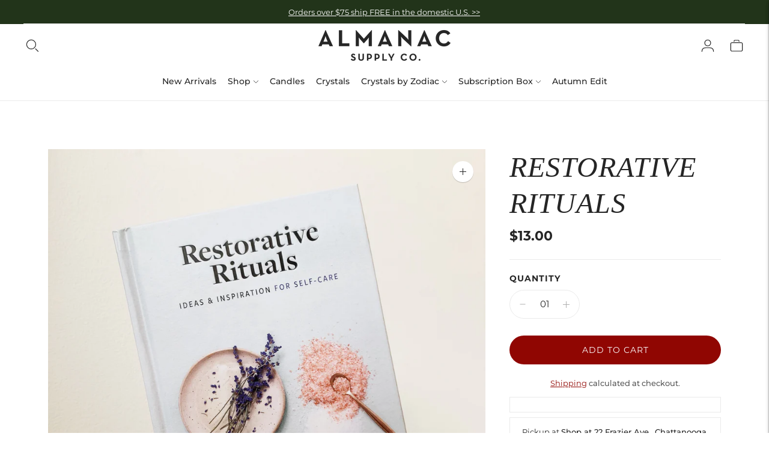

--- FILE ---
content_type: text/html; charset=utf-8
request_url: https://almanacsupplyco.com/products/restorative-rituals
body_size: 35462
content:
<!doctype html>

<!--
  ___                       ___           ___           ___
       /  /\                     /__/\         /  /\         /  /\
      /  /:/_                    \  \:\       /  /:/        /  /::\
     /  /:/ /\  ___     ___       \  \:\     /  /:/        /  /:/\:\
    /  /:/ /:/ /__/\   /  /\  ___  \  \:\   /  /:/  ___   /  /:/  \:\
   /__/:/ /:/  \  \:\ /  /:/ /__/\  \__\:\ /__/:/  /  /\ /__/:/ \__\:\
   \  \:\/:/    \  \:\  /:/  \  \:\ /  /:/ \  \:\ /  /:/ \  \:\ /  /:/
    \  \::/      \  \:\/:/    \  \:\  /:/   \  \:\  /:/   \  \:\  /:/
     \  \:\       \  \::/      \  \:\/:/     \  \:\/:/     \  \:\/:/
      \  \:\       \__\/        \  \::/       \  \::/       \  \::/
       \__\/                     \__\/         \__\/         \__\/

  --------------------------------------------------------------------
  #  Lorenza v6.5.2
  #  Documentation: https://fluorescent.co/help/lorenza/
  #  Purchase: https://themes.shopify.com/themes/lorenza
  #  A product by Fluorescent: https://fluorescent.co/
  --------------------------------------------------------------------
-->

<html class="no-js" lang="en">
  <head>
    <meta charset="utf-8">
    <meta http-equiv="X-UA-Compatible" content="IE=edge,chrome=1">
    <meta name="viewport" content="width=device-width,initial-scale=1">
    <link rel="canonical" href="https://almanacsupplyco.com/products/restorative-rituals">
    <link rel="preconnect" href="https://cdn.shopify.com" crossorigin><link rel="preconnect" href="https://fonts.shopifycdn.com" crossorigin><link rel="shortcut icon" href="//almanacsupplyco.com/cdn/shop/files/Sparke_2.png?crop=center&height=32&v=1679603306&width=32" type="image/png"><title>Restorative Rituals - Book Store
&ndash; Almanac Supply Co.</title>

    






  
  
  
  
  




<meta name="description" content="Take a journey of self-care with Restorative Rituals. Discover simple yet effective ways to rejuvenate your mind, body, and soul through the power of ritual." />
<meta property="og:url" content="https://almanacsupplyco.com/products/restorative-rituals">
<meta property="og:site_name" content="Almanac Supply Co.">
<meta property="og:type" content="product">
<meta property="og:title" content="Restorative Rituals">
<meta property="og:description" content="Take a journey of self-care with Restorative Rituals. Discover simple yet effective ways to rejuvenate your mind, body, and soul through the power of ritual.">
<meta property="og:image" content="http://almanacsupplyco.com/cdn/shop/products/RestorativeRituals_1024x.jpg?v=1666729808">
<meta property="og:image:secure_url" content="https://almanacsupplyco.com/cdn/shop/products/RestorativeRituals_1024x.jpg?v=1666729808">
<meta property="og:price:amount" content="13.00">
<meta property="og:price:currency" content="USD">

<meta name="twitter:title" content="Restorative Rituals">
<meta name="twitter:description" content="Take a journey of self-care with Restorative Rituals. Discover simple yet effective ways to rejuvenate your mind, body, and soul through the power of ritual.">
<meta name="twitter:card" content="summary_large_image">
<meta name="twitter:image" content="https://almanacsupplyco.com/cdn/shop/products/RestorativeRituals_1024x.jpg?v=1666729808">
<meta name="twitter:image:width" content="480">
<meta name="twitter:image:height" content="480">
<script>
  console.log('Lorenza v6.5.2 by Fluorescent');

  document.documentElement.className = document.documentElement.className.replace('no-js', '');

  if (window.matchMedia(`(prefers-reduced-motion: reduce)`) === true || window.matchMedia(`(prefers-reduced-motion: reduce)`).matches === true) {
    document.documentElement.classList.add('prefers-reduced-motion');
  }

  window.theme = {
    version: 'v6.5.2',
    strings: {
      name: "Almanac Supply Co.",
      addToCart: "Add to cart",
      soldOut: "Sold out",
      unavailable: "Unavailable",
      quickCartCheckout: "Go to Checkout",
      collection: {
        filter: "Filter",
        sort: "Sort",
        apply: "Apply",
        show: "Show",
        manual: "Translation missing: en.collections.sort.manual",
        price_ascending: "Translation missing: en.collections.sort.price_ascending",
        price_descending: "Translation missing: en.collections.sort.price_descending",
        title_ascending: "Translation missing: en.collections.sort.title_ascending",
        title_descending: "Translation missing: en.collections.sort.title_descending",
        created_ascending: "Translation missing: en.collections.sort.created_ascending",
        created_descending: "Translation missing: en.collections.sort.created_descending",
        best_selling: "Translation missing: en.collections.sort.best_selling",
      },
      cart: {
        general: {
          currency: "Currency",
          empty: "Your cart is currently empty.",
          quantity_error: "Quantity selected exceeds current stock",
          quantity_error_updated: "Quantity selected exceeds current stock. Your cart has been updated."
        }
      },
      general: {
        menu: {
          logout: "Logout",
          login_register: "Login \/ Register"
        },
        products: {
          recently_viewed: "Recently Viewed",
          no_recently_viewed: "No recently viewed items."
        },
        search: {
          search: "Search",
          no_results: "Try checking your spelling or using different words.",
          placeholder: "Search",
          quick_search: "Quick search",
          quick_search_results: {
            one: "Result",
            other: "Results"
          },
          submit: "Submit"
        }
      },
      products: {
        product: {
          view: "View the full product",
          total_reviews: "reviews",
          write_review: "Write a review",
          share_heading: "Share",
          unavailable: "Unavailable",
          unitPrice: "Unit price",
          unitPriceSeparator: "per",
          sku: "SKU",
          no_shipping_rates: "Shipping rate unavailable",
          country_placeholder: "Country\/Region"
        }
      },
      quickCart: {
        addProductQuantity: "Add product quantity",
        subtractProductQuantity: "Subtract product quantity"
      },
      layout: {
        cart: {
          title: "Cart"
        }
      },
      search: {
        headings: {
          articles: "Articles",
          pages: "Pages",
          products: "Products"
        },
        view_all: "View all",
        no_results: "No results were found",
        nothing_found: "Nothing found",
        no_product_results: "No product results for",
        no_page_results: "No page results for",
        no_article_results: "No article results for"
      },
      accessibility: {
        play_video: "Play",
        pause_video: "Pause",
        range_lower: "Lower",
        range_upper: "Upper"
      }
    },
    routes: {
      root: "/",
      cart: {
        base: "/cart",
        add: "/cart/add",
        change: "/cart/change",
        clear: "/cart/clear",
        shipping: "/cart/shipping_rates",
      },
      // Manual routes until Shopify adds support
      products: "/products",
      productRecommendations: "/recommendations/products",
      predictive_search_url: '/search/suggest'
    },
  }

  
</script><script>
    window.theme.moneyFormat = "${{amount}}"
  </script>

<style>
  
  

  
  
  

  @font-face {
  font-family: Montserrat;
  font-weight: 400;
  font-style: normal;
  src: url("//almanacsupplyco.com/cdn/fonts/montserrat/montserrat_n4.81949fa0ac9fd2021e16436151e8eaa539321637.woff2") format("woff2"),
       url("//almanacsupplyco.com/cdn/fonts/montserrat/montserrat_n4.a6c632ca7b62da89c3594789ba828388aac693fe.woff") format("woff");
}

  @font-face {
  font-family: Montserrat;
  font-weight: 500;
  font-style: normal;
  src: url("//almanacsupplyco.com/cdn/fonts/montserrat/montserrat_n5.07ef3781d9c78c8b93c98419da7ad4fbeebb6635.woff2") format("woff2"),
       url("//almanacsupplyco.com/cdn/fonts/montserrat/montserrat_n5.adf9b4bd8b0e4f55a0b203cdd84512667e0d5e4d.woff") format("woff");
}

  @font-face {
  font-family: Montserrat;
  font-weight: 400;
  font-style: italic;
  src: url("//almanacsupplyco.com/cdn/fonts/montserrat/montserrat_i4.5a4ea298b4789e064f62a29aafc18d41f09ae59b.woff2") format("woff2"),
       url("//almanacsupplyco.com/cdn/fonts/montserrat/montserrat_i4.072b5869c5e0ed5b9d2021e4c2af132e16681ad2.woff") format("woff");
}

  @font-face {
  font-family: Montserrat;
  font-weight: 500;
  font-style: italic;
  src: url("//almanacsupplyco.com/cdn/fonts/montserrat/montserrat_i5.d3a783eb0cc26f2fda1e99d1dfec3ebaea1dc164.woff2") format("woff2"),
       url("//almanacsupplyco.com/cdn/fonts/montserrat/montserrat_i5.76d414ea3d56bb79ef992a9c62dce2e9063bc062.woff") format("woff");
}


  
  

  :root {
    --color-accent: #900602;
    --color-text: #252525;
    --color-text-meta: rgba(37, 37, 37, 0.7);
    --color-button-bg: #f4f4f4;
    --color-button-hover-bg: #e7e7e7;
    --color-button-active-bg: #dbdbdb;
    --color-bg: #ffffff;
    --color-bg-transparent: rgba(255, 255, 255, 0.8);
    --color-bg-contrast: #f2f2f2;
    --color-bg-darker: #f7f7f7;
    --color-background-meta: #f5f5f5;
    --color-border: #eaeaea;
    --color-border-medium: #d1d1d1;
    --color-border-darker: #c4c4c4;
    --color-border-darkest: #aaaaaa;
    --color-input-text: #8b8b8b;
    --color-input-inactive-text: rgba(139, 139, 139, 0.7);
    --color-icon: #b1b1b1;
    --color-icon-darker: #8b8b8b;
    --color-icon-darkerest: #717171;
    --color-primary-button-bg: #900602;
    --color-primary-button-active-bg: #770502;
    --color-secondary-button-bg: #f4f4f4;
    --color-secondary-button-text: #252525;
    --color-secondary-button-border: rgba(244, 244, 244, 0.2);
    --color-secondary-button-meta: #c1c1c1;
    --color-sale-badge-bg: #313131;
    --color-sale-badge-text: #FCFCFC;
    --color-sold-out-badge-bg: #313131;
    --color-sold-out-badge-text: #FCFCFC;
    --color-success-message: #00730b;
    --color-text-success: #00730b;
    --color-error-message: #dd2200;
    --color-text-error: #dd2200;

    --color-contrast-text: #252525;
    --color-contrast-text-meta: rgba(37, 37, 37, 0.7);
    --color-contrast-bg: #f9f9f9;
    --color-contrast-bg-meta: #efefef;
    --color-contrast-border: #d6d6d6;
    --color-contrast-border-darker: #b0b0b0;
    --color-contrast-border-darkest: #969696;
    --color-contrast-input-text: #5e5e5e;
    --color-contrast-input-inactive-text: rgba(94, 94, 94, 0.7);
    --color-contrast-icon: #939393;
    --color-contrast-secondary-button-bg: #000;
    --color-contrast-secondary-button-text: #252525;
    --color-contrast-secondary-button-border: rgba(0, 0, 0, 0.2);
    --color-contrast-secondary-button-meta: #333333;

    --color-header-text: #252525;
    --color-header-bg: #ffffff;
    --color-header-border: #eaeaea;
    --color-header-border-darken: #d1d1d1;

    --color-footer-text: #ffffff;
    --color-footer-text-meta: rgba(255, 255, 255, 0.7);
    --color-footer-bg: #252525;
    --color-footer-border: #8b8b8b;
    --color-footer-button-bg: #252525;
    --color-footer-button-bg-lighter: #323232;
    --color-footer-button-text: #ffffff;

    --color-navigation-text: #252525;
    --color-navigation-text-meta: rgba(37, 37, 37, 0.7);
    --color-navigation-bg: #ffffff;
    --color-navigation-bg-darker: #f2f2f2;

    --color-drawer-text: #252525;
    --color-drawer-text-meta: rgba(37, 37, 37, 0.7);
    --color-drawer-bg: #ffffff;
    --color-drawer-bg-transparent: rgba(255, 255, 255, 0.8);
    --color-drawer-bg-darker: #f2f2f2;
    --color-drawer-background-meta: #f2f2f2;
    --color-drawer-border: #d6d6d6;
    --color-drawer-border-darker: #b0b0b0;
    --color-drawer-border-darkest: #969696;
    --color-drawer-input-text: #5e5e5e;
    --color-drawer-input-inactive-text: rgba(94, 94, 94, 0.7);
    --color-drawer-icon: #939393;
    --color-drawer-icon-darker: #6d6d6d;

    --color-placeholder-bg: #ffffff;

    --color-bg-overlay: rgba(37, 37, 37, 0.25);

    --font-logo: "Times New Roman", Times, serif;
    --font-logo-weight: 400;
    --font-logo-style: italic;

    --font-heading: "Times New Roman", Times, serif;
    --font-heading-weight: 400;
    --font-heading-style: italic;
    --font-heading-bold-weight: bold;

    --font-body: Montserrat, sans-serif;
    --font-body-weight: 400;
    --font-body-style: normal;
    --font-body-bold-weight: 500;

    --font-size-body-extra-small: 12px;
    --font-size-body-small: 13px;
    --font-size-body-base: 15px;
    --font-size-body-large: 17px;
    --font-size-body-extra-large: 20px;

    --font-size-heading-1: 26px;
    --font-size-heading-1-small: 22px;
    --font-size-heading-2: 19px;
    --font-size-heading-3: 17px;

    --font-size-navigation: 14px;
    --font-letter-spacing-navigation: 0px;

    --font-size-button: 14px;
    --font-letter-spacing-button: 1px;

    --button-text-transform: uppercase;
    --button-border-radius: 24px;

    --section-vertical-spacing: 40px;
    --section-vertical-spacing-desktop: 80px;
    --section-vertical-spacing-tall: 80px;
    --section-vertical-spacing-tall-desktop: 160px;

    /* Shopify pay specific */
    --payment-terms-background-color: #f5f5f5;

    /* Product badge color indexing */
    .badge[data-custom-handle="express-dispatch"]{color: #ffffff; background-color: #000000;}.badge[data-custom-handle="best-seller"]{color: #ffffff; background-color: #408200;}.badge[data-custom-handle="top-rated"]{color: #ffffff; background-color: #B18400;}.badge[data-custom-handle="clearance"],.badge[data-custom-handle="deal"]{color: #ffffff; background-color: #D50000;}}
</style>
<style>
  .accordion__group:after {
    background-color: var(--color-icon);
    -webkit-mask: url(//almanacsupplyco.com/cdn/shop/t/13/assets/chevron-down.svg?v=14797827152027912471716232852) 50% 50% no-repeat;
    mask: url(//almanacsupplyco.com/cdn/shop/t/13/assets/chevron-down.svg?v=14797827152027912471716232852) 50% 50% no-repeat;
  }
</style><script>
  flu = window.flu || {};
  flu.chunks = {
    flickity: "//almanacsupplyco.com/cdn/shop/t/13/assets/flickity-chunk.js?v=161333171902861910521716232852",
    video: "//almanacsupplyco.com/cdn/shop/t/13/assets/video-chunk.js?v=24308676528595992171716232857",
  };
</script>





  <script type="module" src="//almanacsupplyco.com/cdn/shop/t/13/assets/theme.min.js?v=5001612494143682341716232857"></script>







<link href="//almanacsupplyco.com/cdn/shop/t/13/assets/theme.css?v=84380996122390867471723502014" rel="stylesheet" type="text/css" media="all" />
<link href="//almanacsupplyco.com/cdn/shop/t/13/assets/custom.css?v=55038404157056463381716232852" rel="stylesheet" type="text/css" media="all" />
<link href="//almanacsupplyco.com/cdn/shop/t/13/assets/asc-styles.css?v=131413599225309942811716232852" rel="stylesheet" type="text/css" media="all" />


    <style>
      .template-collection .product-sold-out {display: none;} 
    </style>

    <script>window.performance && window.performance.mark && window.performance.mark('shopify.content_for_header.start');</script><meta name="google-site-verification" content="S99vGNucRFYlb-wvcOFuodCL8RiGc_a_1ftwpEG9V90">
<meta id="shopify-digital-wallet" name="shopify-digital-wallet" content="/26941394/digital_wallets/dialog">
<meta name="shopify-checkout-api-token" content="3bee89f5028651e894ec900af2f099bd">
<meta id="in-context-paypal-metadata" data-shop-id="26941394" data-venmo-supported="false" data-environment="production" data-locale="en_US" data-paypal-v4="true" data-currency="USD">
<link rel="alternate" type="application/json+oembed" href="https://almanacsupplyco.com/products/restorative-rituals.oembed">
<script async="async" src="/checkouts/internal/preloads.js?locale=en-US"></script>
<link rel="preconnect" href="https://shop.app" crossorigin="anonymous">
<script async="async" src="https://shop.app/checkouts/internal/preloads.js?locale=en-US&shop_id=26941394" crossorigin="anonymous"></script>
<script id="apple-pay-shop-capabilities" type="application/json">{"shopId":26941394,"countryCode":"US","currencyCode":"USD","merchantCapabilities":["supports3DS"],"merchantId":"gid:\/\/shopify\/Shop\/26941394","merchantName":"Almanac Supply Co.","requiredBillingContactFields":["postalAddress","email"],"requiredShippingContactFields":["postalAddress","email"],"shippingType":"shipping","supportedNetworks":["visa","masterCard","amex","discover","elo","jcb"],"total":{"type":"pending","label":"Almanac Supply Co.","amount":"1.00"},"shopifyPaymentsEnabled":true,"supportsSubscriptions":true}</script>
<script id="shopify-features" type="application/json">{"accessToken":"3bee89f5028651e894ec900af2f099bd","betas":["rich-media-storefront-analytics"],"domain":"almanacsupplyco.com","predictiveSearch":true,"shopId":26941394,"locale":"en"}</script>
<script>var Shopify = Shopify || {};
Shopify.shop = "almanac-supply-company.myshopify.com";
Shopify.locale = "en";
Shopify.currency = {"active":"USD","rate":"1.0"};
Shopify.country = "US";
Shopify.theme = {"name":"Lorenza-Almanac-v6-5-2","id":142158430465,"schema_name":"Lorenza","schema_version":"6.5.2","theme_store_id":null,"role":"main"};
Shopify.theme.handle = "null";
Shopify.theme.style = {"id":null,"handle":null};
Shopify.cdnHost = "almanacsupplyco.com/cdn";
Shopify.routes = Shopify.routes || {};
Shopify.routes.root = "/";</script>
<script type="module">!function(o){(o.Shopify=o.Shopify||{}).modules=!0}(window);</script>
<script>!function(o){function n(){var o=[];function n(){o.push(Array.prototype.slice.apply(arguments))}return n.q=o,n}var t=o.Shopify=o.Shopify||{};t.loadFeatures=n(),t.autoloadFeatures=n()}(window);</script>
<script>
  window.ShopifyPay = window.ShopifyPay || {};
  window.ShopifyPay.apiHost = "shop.app\/pay";
  window.ShopifyPay.redirectState = null;
</script>
<script id="shop-js-analytics" type="application/json">{"pageType":"product"}</script>
<script defer="defer" async type="module" src="//almanacsupplyco.com/cdn/shopifycloud/shop-js/modules/v2/client.init-shop-cart-sync_D0dqhulL.en.esm.js"></script>
<script defer="defer" async type="module" src="//almanacsupplyco.com/cdn/shopifycloud/shop-js/modules/v2/chunk.common_CpVO7qML.esm.js"></script>
<script type="module">
  await import("//almanacsupplyco.com/cdn/shopifycloud/shop-js/modules/v2/client.init-shop-cart-sync_D0dqhulL.en.esm.js");
await import("//almanacsupplyco.com/cdn/shopifycloud/shop-js/modules/v2/chunk.common_CpVO7qML.esm.js");

  window.Shopify.SignInWithShop?.initShopCartSync?.({"fedCMEnabled":true,"windoidEnabled":true});

</script>
<script defer="defer" async type="module" src="//almanacsupplyco.com/cdn/shopifycloud/shop-js/modules/v2/client.payment-terms_BmrqWn8r.en.esm.js"></script>
<script defer="defer" async type="module" src="//almanacsupplyco.com/cdn/shopifycloud/shop-js/modules/v2/chunk.common_CpVO7qML.esm.js"></script>
<script defer="defer" async type="module" src="//almanacsupplyco.com/cdn/shopifycloud/shop-js/modules/v2/chunk.modal_DKF6x0Jh.esm.js"></script>
<script type="module">
  await import("//almanacsupplyco.com/cdn/shopifycloud/shop-js/modules/v2/client.payment-terms_BmrqWn8r.en.esm.js");
await import("//almanacsupplyco.com/cdn/shopifycloud/shop-js/modules/v2/chunk.common_CpVO7qML.esm.js");
await import("//almanacsupplyco.com/cdn/shopifycloud/shop-js/modules/v2/chunk.modal_DKF6x0Jh.esm.js");

  
</script>
<script>
  window.Shopify = window.Shopify || {};
  if (!window.Shopify.featureAssets) window.Shopify.featureAssets = {};
  window.Shopify.featureAssets['shop-js'] = {"shop-cart-sync":["modules/v2/client.shop-cart-sync_D9bwt38V.en.esm.js","modules/v2/chunk.common_CpVO7qML.esm.js"],"init-fed-cm":["modules/v2/client.init-fed-cm_BJ8NPuHe.en.esm.js","modules/v2/chunk.common_CpVO7qML.esm.js"],"init-shop-email-lookup-coordinator":["modules/v2/client.init-shop-email-lookup-coordinator_pVrP2-kG.en.esm.js","modules/v2/chunk.common_CpVO7qML.esm.js"],"shop-cash-offers":["modules/v2/client.shop-cash-offers_CNh7FWN-.en.esm.js","modules/v2/chunk.common_CpVO7qML.esm.js","modules/v2/chunk.modal_DKF6x0Jh.esm.js"],"init-shop-cart-sync":["modules/v2/client.init-shop-cart-sync_D0dqhulL.en.esm.js","modules/v2/chunk.common_CpVO7qML.esm.js"],"init-windoid":["modules/v2/client.init-windoid_DaoAelzT.en.esm.js","modules/v2/chunk.common_CpVO7qML.esm.js"],"shop-toast-manager":["modules/v2/client.shop-toast-manager_1DND8Tac.en.esm.js","modules/v2/chunk.common_CpVO7qML.esm.js"],"pay-button":["modules/v2/client.pay-button_CFeQi1r6.en.esm.js","modules/v2/chunk.common_CpVO7qML.esm.js"],"shop-button":["modules/v2/client.shop-button_Ca94MDdQ.en.esm.js","modules/v2/chunk.common_CpVO7qML.esm.js"],"shop-login-button":["modules/v2/client.shop-login-button_DPYNfp1Z.en.esm.js","modules/v2/chunk.common_CpVO7qML.esm.js","modules/v2/chunk.modal_DKF6x0Jh.esm.js"],"avatar":["modules/v2/client.avatar_BTnouDA3.en.esm.js"],"shop-follow-button":["modules/v2/client.shop-follow-button_BMKh4nJE.en.esm.js","modules/v2/chunk.common_CpVO7qML.esm.js","modules/v2/chunk.modal_DKF6x0Jh.esm.js"],"init-customer-accounts-sign-up":["modules/v2/client.init-customer-accounts-sign-up_CJXi5kRN.en.esm.js","modules/v2/client.shop-login-button_DPYNfp1Z.en.esm.js","modules/v2/chunk.common_CpVO7qML.esm.js","modules/v2/chunk.modal_DKF6x0Jh.esm.js"],"init-shop-for-new-customer-accounts":["modules/v2/client.init-shop-for-new-customer-accounts_BoBxkgWu.en.esm.js","modules/v2/client.shop-login-button_DPYNfp1Z.en.esm.js","modules/v2/chunk.common_CpVO7qML.esm.js","modules/v2/chunk.modal_DKF6x0Jh.esm.js"],"init-customer-accounts":["modules/v2/client.init-customer-accounts_DCuDTzpR.en.esm.js","modules/v2/client.shop-login-button_DPYNfp1Z.en.esm.js","modules/v2/chunk.common_CpVO7qML.esm.js","modules/v2/chunk.modal_DKF6x0Jh.esm.js"],"checkout-modal":["modules/v2/client.checkout-modal_U_3e4VxF.en.esm.js","modules/v2/chunk.common_CpVO7qML.esm.js","modules/v2/chunk.modal_DKF6x0Jh.esm.js"],"lead-capture":["modules/v2/client.lead-capture_DEgn0Z8u.en.esm.js","modules/v2/chunk.common_CpVO7qML.esm.js","modules/v2/chunk.modal_DKF6x0Jh.esm.js"],"shop-login":["modules/v2/client.shop-login_CoM5QKZ_.en.esm.js","modules/v2/chunk.common_CpVO7qML.esm.js","modules/v2/chunk.modal_DKF6x0Jh.esm.js"],"payment-terms":["modules/v2/client.payment-terms_BmrqWn8r.en.esm.js","modules/v2/chunk.common_CpVO7qML.esm.js","modules/v2/chunk.modal_DKF6x0Jh.esm.js"]};
</script>
<script>(function() {
  var isLoaded = false;
  function asyncLoad() {
    if (isLoaded) return;
    isLoaded = true;
    var urls = ["https:\/\/static.rechargecdn.com\/assets\/js\/widget.min.js?shop=almanac-supply-company.myshopify.com"];
    for (var i = 0; i < urls.length; i++) {
      var s = document.createElement('script');
      s.type = 'text/javascript';
      s.async = true;
      s.src = urls[i];
      var x = document.getElementsByTagName('script')[0];
      x.parentNode.insertBefore(s, x);
    }
  };
  if(window.attachEvent) {
    window.attachEvent('onload', asyncLoad);
  } else {
    window.addEventListener('load', asyncLoad, false);
  }
})();</script>
<script id="__st">var __st={"a":26941394,"offset":-18000,"reqid":"1d76a0c0-3ed5-4951-bf6b-3a9d9f2e6ebd-1763902579","pageurl":"almanacsupplyco.com\/products\/restorative-rituals","u":"1c64e8d23385","p":"product","rtyp":"product","rid":7876822630657};</script>
<script>window.ShopifyPaypalV4VisibilityTracking = true;</script>
<script id="captcha-bootstrap">!function(){'use strict';const t='contact',e='account',n='new_comment',o=[[t,t],['blogs',n],['comments',n],[t,'customer']],c=[[e,'customer_login'],[e,'guest_login'],[e,'recover_customer_password'],[e,'create_customer']],r=t=>t.map((([t,e])=>`form[action*='/${t}']:not([data-nocaptcha='true']) input[name='form_type'][value='${e}']`)).join(','),a=t=>()=>t?[...document.querySelectorAll(t)].map((t=>t.form)):[];function s(){const t=[...o],e=r(t);return a(e)}const i='password',u='form_key',d=['recaptcha-v3-token','g-recaptcha-response','h-captcha-response',i],f=()=>{try{return window.sessionStorage}catch{return}},m='__shopify_v',_=t=>t.elements[u];function p(t,e,n=!1){try{const o=window.sessionStorage,c=JSON.parse(o.getItem(e)),{data:r}=function(t){const{data:e,action:n}=t;return t[m]||n?{data:e,action:n}:{data:t,action:n}}(c);for(const[e,n]of Object.entries(r))t.elements[e]&&(t.elements[e].value=n);n&&o.removeItem(e)}catch(o){console.error('form repopulation failed',{error:o})}}const l='form_type',E='cptcha';function T(t){t.dataset[E]=!0}const w=window,h=w.document,L='Shopify',v='ce_forms',y='captcha';let A=!1;((t,e)=>{const n=(g='f06e6c50-85a8-45c8-87d0-21a2b65856fe',I='https://cdn.shopify.com/shopifycloud/storefront-forms-hcaptcha/ce_storefront_forms_captcha_hcaptcha.v1.5.2.iife.js',D={infoText:'Protected by hCaptcha',privacyText:'Privacy',termsText:'Terms'},(t,e,n)=>{const o=w[L][v],c=o.bindForm;if(c)return c(t,g,e,D).then(n);var r;o.q.push([[t,g,e,D],n]),r=I,A||(h.body.append(Object.assign(h.createElement('script'),{id:'captcha-provider',async:!0,src:r})),A=!0)});var g,I,D;w[L]=w[L]||{},w[L][v]=w[L][v]||{},w[L][v].q=[],w[L][y]=w[L][y]||{},w[L][y].protect=function(t,e){n(t,void 0,e),T(t)},Object.freeze(w[L][y]),function(t,e,n,w,h,L){const[v,y,A,g]=function(t,e,n){const i=e?o:[],u=t?c:[],d=[...i,...u],f=r(d),m=r(i),_=r(d.filter((([t,e])=>n.includes(e))));return[a(f),a(m),a(_),s()]}(w,h,L),I=t=>{const e=t.target;return e instanceof HTMLFormElement?e:e&&e.form},D=t=>v().includes(t);t.addEventListener('submit',(t=>{const e=I(t);if(!e)return;const n=D(e)&&!e.dataset.hcaptchaBound&&!e.dataset.recaptchaBound,o=_(e),c=g().includes(e)&&(!o||!o.value);(n||c)&&t.preventDefault(),c&&!n&&(function(t){try{if(!f())return;!function(t){const e=f();if(!e)return;const n=_(t);if(!n)return;const o=n.value;o&&e.removeItem(o)}(t);const e=Array.from(Array(32),(()=>Math.random().toString(36)[2])).join('');!function(t,e){_(t)||t.append(Object.assign(document.createElement('input'),{type:'hidden',name:u})),t.elements[u].value=e}(t,e),function(t,e){const n=f();if(!n)return;const o=[...t.querySelectorAll(`input[type='${i}']`)].map((({name:t})=>t)),c=[...d,...o],r={};for(const[a,s]of new FormData(t).entries())c.includes(a)||(r[a]=s);n.setItem(e,JSON.stringify({[m]:1,action:t.action,data:r}))}(t,e)}catch(e){console.error('failed to persist form',e)}}(e),e.submit())}));const S=(t,e)=>{t&&!t.dataset[E]&&(n(t,e.some((e=>e===t))),T(t))};for(const o of['focusin','change'])t.addEventListener(o,(t=>{const e=I(t);D(e)&&S(e,y())}));const B=e.get('form_key'),M=e.get(l),P=B&&M;t.addEventListener('DOMContentLoaded',(()=>{const t=y();if(P)for(const e of t)e.elements[l].value===M&&p(e,B);[...new Set([...A(),...v().filter((t=>'true'===t.dataset.shopifyCaptcha))])].forEach((e=>S(e,t)))}))}(h,new URLSearchParams(w.location.search),n,t,e,['guest_login'])})(!0,!0)}();</script>
<script integrity="sha256-52AcMU7V7pcBOXWImdc/TAGTFKeNjmkeM1Pvks/DTgc=" data-source-attribution="shopify.loadfeatures" defer="defer" src="//almanacsupplyco.com/cdn/shopifycloud/storefront/assets/storefront/load_feature-81c60534.js" crossorigin="anonymous"></script>
<script crossorigin="anonymous" defer="defer" src="//almanacsupplyco.com/cdn/shopifycloud/storefront/assets/shopify_pay/storefront-65b4c6d7.js?v=20250812"></script>
<script data-source-attribution="shopify.dynamic_checkout.dynamic.init">var Shopify=Shopify||{};Shopify.PaymentButton=Shopify.PaymentButton||{isStorefrontPortableWallets:!0,init:function(){window.Shopify.PaymentButton.init=function(){};var t=document.createElement("script");t.src="https://almanacsupplyco.com/cdn/shopifycloud/portable-wallets/latest/portable-wallets.en.js",t.type="module",document.head.appendChild(t)}};
</script>
<script data-source-attribution="shopify.dynamic_checkout.buyer_consent">
  function portableWalletsHideBuyerConsent(e){var t=document.getElementById("shopify-buyer-consent"),n=document.getElementById("shopify-subscription-policy-button");t&&n&&(t.classList.add("hidden"),t.setAttribute("aria-hidden","true"),n.removeEventListener("click",e))}function portableWalletsShowBuyerConsent(e){var t=document.getElementById("shopify-buyer-consent"),n=document.getElementById("shopify-subscription-policy-button");t&&n&&(t.classList.remove("hidden"),t.removeAttribute("aria-hidden"),n.addEventListener("click",e))}window.Shopify?.PaymentButton&&(window.Shopify.PaymentButton.hideBuyerConsent=portableWalletsHideBuyerConsent,window.Shopify.PaymentButton.showBuyerConsent=portableWalletsShowBuyerConsent);
</script>
<script data-source-attribution="shopify.dynamic_checkout.cart.bootstrap">document.addEventListener("DOMContentLoaded",(function(){function t(){return document.querySelector("shopify-accelerated-checkout-cart, shopify-accelerated-checkout")}if(t())Shopify.PaymentButton.init();else{new MutationObserver((function(e,n){t()&&(Shopify.PaymentButton.init(),n.disconnect())})).observe(document.body,{childList:!0,subtree:!0})}}));
</script>
<link id="shopify-accelerated-checkout-styles" rel="stylesheet" media="screen" href="https://almanacsupplyco.com/cdn/shopifycloud/portable-wallets/latest/accelerated-checkout-backwards-compat.css" crossorigin="anonymous">
<style id="shopify-accelerated-checkout-cart">
        #shopify-buyer-consent {
  margin-top: 1em;
  display: inline-block;
  width: 100%;
}

#shopify-buyer-consent.hidden {
  display: none;
}

#shopify-subscription-policy-button {
  background: none;
  border: none;
  padding: 0;
  text-decoration: underline;
  font-size: inherit;
  cursor: pointer;
}

#shopify-subscription-policy-button::before {
  box-shadow: none;
}

      </style>

<script>window.performance && window.performance.mark && window.performance.mark('shopify.content_for_header.end');</script>

    <meta name="facebook-domain-verification" content="l7ifmlknqmk6ulpf80ed07jrf96z64" />

    <script src='https://affilo.io/libs/affiliate.lib.js'></script> 
    <!-- Hotjar Tracking Code for https://almanacsupplyco.com -->
    <script>
        (function(h,o,t,j,a,r){
            h.hj=h.hj||function(){(h.hj.q=h.hj.q||[]).push(arguments)};
            h._hjSettings={hjid:2767634,hjsv:6};
            a=o.getElementsByTagName('head')[0];
            r=o.createElement('script');r.async=1;
            r.src=t+h._hjSettings.hjid+j+h._hjSettings.hjsv;
            a.appendChild(r);
        })(window,document,'https://static.hotjar.com/c/hotjar-','.js?sv=');
    </script>
    <!--Gem_Page_Header_Script-->
        


    <!--End_Gem_Page_Header_Script-->
    <meta name="p:domain_verify" content="8e94d6dd698b769eff65145711def4b1"/>
    
  


    

    
  
  <!-- BEGIN app block: shopify://apps/klaviyo-email-marketing-sms/blocks/klaviyo-onsite-embed/2632fe16-c075-4321-a88b-50b567f42507 -->












  <script async src="https://static.klaviyo.com/onsite/js/UXtis5/klaviyo.js?company_id=UXtis5"></script>
  <script>!function(){if(!window.klaviyo){window._klOnsite=window._klOnsite||[];try{window.klaviyo=new Proxy({},{get:function(n,i){return"push"===i?function(){var n;(n=window._klOnsite).push.apply(n,arguments)}:function(){for(var n=arguments.length,o=new Array(n),w=0;w<n;w++)o[w]=arguments[w];var t="function"==typeof o[o.length-1]?o.pop():void 0,e=new Promise((function(n){window._klOnsite.push([i].concat(o,[function(i){t&&t(i),n(i)}]))}));return e}}})}catch(n){window.klaviyo=window.klaviyo||[],window.klaviyo.push=function(){var n;(n=window._klOnsite).push.apply(n,arguments)}}}}();</script>

  
    <script id="viewed_product">
      if (item == null) {
        var _learnq = _learnq || [];

        var MetafieldReviews = null
        var MetafieldYotpoRating = null
        var MetafieldYotpoCount = null
        var MetafieldLooxRating = null
        var MetafieldLooxCount = null
        var okendoProduct = null
        var okendoProductReviewCount = null
        var okendoProductReviewAverageValue = null
        try {
          // The following fields are used for Customer Hub recently viewed in order to add reviews.
          // This information is not part of __kla_viewed. Instead, it is part of __kla_viewed_reviewed_items
          MetafieldReviews = {};
          MetafieldYotpoRating = null
          MetafieldYotpoCount = null
          MetafieldLooxRating = null
          MetafieldLooxCount = null

          okendoProduct = null
          // If the okendo metafield is not legacy, it will error, which then requires the new json formatted data
          if (okendoProduct && 'error' in okendoProduct) {
            okendoProduct = null
          }
          okendoProductReviewCount = okendoProduct ? okendoProduct.reviewCount : null
          okendoProductReviewAverageValue = okendoProduct ? okendoProduct.reviewAverageValue : null
        } catch (error) {
          console.error('Error in Klaviyo onsite reviews tracking:', error);
        }

        var item = {
          Name: "Restorative Rituals",
          ProductID: 7876822630657,
          Categories: ["Books + Tarot Decks","Gift Guide: Under $30","Summer"],
          ImageURL: "https://almanacsupplyco.com/cdn/shop/products/RestorativeRituals_grande.jpg?v=1666729808",
          URL: "https://almanacsupplyco.com/products/restorative-rituals",
          Brand: "Workman Publishing",
          Price: "$13.00",
          Value: "13.00",
          CompareAtPrice: "$0.00"
        };
        _learnq.push(['track', 'Viewed Product', item]);
        _learnq.push(['trackViewedItem', {
          Title: item.Name,
          ItemId: item.ProductID,
          Categories: item.Categories,
          ImageUrl: item.ImageURL,
          Url: item.URL,
          Metadata: {
            Brand: item.Brand,
            Price: item.Price,
            Value: item.Value,
            CompareAtPrice: item.CompareAtPrice
          },
          metafields:{
            reviews: MetafieldReviews,
            yotpo:{
              rating: MetafieldYotpoRating,
              count: MetafieldYotpoCount,
            },
            loox:{
              rating: MetafieldLooxRating,
              count: MetafieldLooxCount,
            },
            okendo: {
              rating: okendoProductReviewAverageValue,
              count: okendoProductReviewCount,
            }
          }
        }]);
      }
    </script>
  




  <script>
    window.klaviyoReviewsProductDesignMode = false
  </script>







<!-- END app block --><!-- BEGIN app block: shopify://apps/gempages-builder/blocks/embed-gp-script-head/20b379d4-1b20-474c-a6ca-665c331919f3 -->














<!-- END app block --><script src="https://cdn.shopify.com/extensions/019aa6da-7a97-7c43-96ef-4bb0f59b1bbd/smile-shopify-app-extensions-250/assets/smile-loader.js" type="text/javascript" defer="defer"></script>
<link href="https://monorail-edge.shopifysvc.com" rel="dns-prefetch">
<script>(function(){if ("sendBeacon" in navigator && "performance" in window) {try {var session_token_from_headers = performance.getEntriesByType('navigation')[0].serverTiming.find(x => x.name == '_s').description;} catch {var session_token_from_headers = undefined;}var session_cookie_matches = document.cookie.match(/_shopify_s=([^;]*)/);var session_token_from_cookie = session_cookie_matches && session_cookie_matches.length === 2 ? session_cookie_matches[1] : "";var session_token = session_token_from_headers || session_token_from_cookie || "";function handle_abandonment_event(e) {var entries = performance.getEntries().filter(function(entry) {return /monorail-edge.shopifysvc.com/.test(entry.name);});if (!window.abandonment_tracked && entries.length === 0) {window.abandonment_tracked = true;var currentMs = Date.now();var navigation_start = performance.timing.navigationStart;var payload = {shop_id: 26941394,url: window.location.href,navigation_start,duration: currentMs - navigation_start,session_token,page_type: "product"};window.navigator.sendBeacon("https://monorail-edge.shopifysvc.com/v1/produce", JSON.stringify({schema_id: "online_store_buyer_site_abandonment/1.1",payload: payload,metadata: {event_created_at_ms: currentMs,event_sent_at_ms: currentMs}}));}}window.addEventListener('pagehide', handle_abandonment_event);}}());</script>
<script id="web-pixels-manager-setup">(function e(e,d,r,n,o){if(void 0===o&&(o={}),!Boolean(null===(a=null===(i=window.Shopify)||void 0===i?void 0:i.analytics)||void 0===a?void 0:a.replayQueue)){var i,a;window.Shopify=window.Shopify||{};var t=window.Shopify;t.analytics=t.analytics||{};var s=t.analytics;s.replayQueue=[],s.publish=function(e,d,r){return s.replayQueue.push([e,d,r]),!0};try{self.performance.mark("wpm:start")}catch(e){}var l=function(){var e={modern:/Edge?\/(1{2}[4-9]|1[2-9]\d|[2-9]\d{2}|\d{4,})\.\d+(\.\d+|)|Firefox\/(1{2}[4-9]|1[2-9]\d|[2-9]\d{2}|\d{4,})\.\d+(\.\d+|)|Chrom(ium|e)\/(9{2}|\d{3,})\.\d+(\.\d+|)|(Maci|X1{2}).+ Version\/(15\.\d+|(1[6-9]|[2-9]\d|\d{3,})\.\d+)([,.]\d+|)( \(\w+\)|)( Mobile\/\w+|) Safari\/|Chrome.+OPR\/(9{2}|\d{3,})\.\d+\.\d+|(CPU[ +]OS|iPhone[ +]OS|CPU[ +]iPhone|CPU IPhone OS|CPU iPad OS)[ +]+(15[._]\d+|(1[6-9]|[2-9]\d|\d{3,})[._]\d+)([._]\d+|)|Android:?[ /-](13[3-9]|1[4-9]\d|[2-9]\d{2}|\d{4,})(\.\d+|)(\.\d+|)|Android.+Firefox\/(13[5-9]|1[4-9]\d|[2-9]\d{2}|\d{4,})\.\d+(\.\d+|)|Android.+Chrom(ium|e)\/(13[3-9]|1[4-9]\d|[2-9]\d{2}|\d{4,})\.\d+(\.\d+|)|SamsungBrowser\/([2-9]\d|\d{3,})\.\d+/,legacy:/Edge?\/(1[6-9]|[2-9]\d|\d{3,})\.\d+(\.\d+|)|Firefox\/(5[4-9]|[6-9]\d|\d{3,})\.\d+(\.\d+|)|Chrom(ium|e)\/(5[1-9]|[6-9]\d|\d{3,})\.\d+(\.\d+|)([\d.]+$|.*Safari\/(?![\d.]+ Edge\/[\d.]+$))|(Maci|X1{2}).+ Version\/(10\.\d+|(1[1-9]|[2-9]\d|\d{3,})\.\d+)([,.]\d+|)( \(\w+\)|)( Mobile\/\w+|) Safari\/|Chrome.+OPR\/(3[89]|[4-9]\d|\d{3,})\.\d+\.\d+|(CPU[ +]OS|iPhone[ +]OS|CPU[ +]iPhone|CPU IPhone OS|CPU iPad OS)[ +]+(10[._]\d+|(1[1-9]|[2-9]\d|\d{3,})[._]\d+)([._]\d+|)|Android:?[ /-](13[3-9]|1[4-9]\d|[2-9]\d{2}|\d{4,})(\.\d+|)(\.\d+|)|Mobile Safari.+OPR\/([89]\d|\d{3,})\.\d+\.\d+|Android.+Firefox\/(13[5-9]|1[4-9]\d|[2-9]\d{2}|\d{4,})\.\d+(\.\d+|)|Android.+Chrom(ium|e)\/(13[3-9]|1[4-9]\d|[2-9]\d{2}|\d{4,})\.\d+(\.\d+|)|Android.+(UC? ?Browser|UCWEB|U3)[ /]?(15\.([5-9]|\d{2,})|(1[6-9]|[2-9]\d|\d{3,})\.\d+)\.\d+|SamsungBrowser\/(5\.\d+|([6-9]|\d{2,})\.\d+)|Android.+MQ{2}Browser\/(14(\.(9|\d{2,})|)|(1[5-9]|[2-9]\d|\d{3,})(\.\d+|))(\.\d+|)|K[Aa][Ii]OS\/(3\.\d+|([4-9]|\d{2,})\.\d+)(\.\d+|)/},d=e.modern,r=e.legacy,n=navigator.userAgent;return n.match(d)?"modern":n.match(r)?"legacy":"unknown"}(),u="modern"===l?"modern":"legacy",c=(null!=n?n:{modern:"",legacy:""})[u],f=function(e){return[e.baseUrl,"/wpm","/b",e.hashVersion,"modern"===e.buildTarget?"m":"l",".js"].join("")}({baseUrl:d,hashVersion:r,buildTarget:u}),m=function(e){var d=e.version,r=e.bundleTarget,n=e.surface,o=e.pageUrl,i=e.monorailEndpoint;return{emit:function(e){var a=e.status,t=e.errorMsg,s=(new Date).getTime(),l=JSON.stringify({metadata:{event_sent_at_ms:s},events:[{schema_id:"web_pixels_manager_load/3.1",payload:{version:d,bundle_target:r,page_url:o,status:a,surface:n,error_msg:t},metadata:{event_created_at_ms:s}}]});if(!i)return console&&console.warn&&console.warn("[Web Pixels Manager] No Monorail endpoint provided, skipping logging."),!1;try{return self.navigator.sendBeacon.bind(self.navigator)(i,l)}catch(e){}var u=new XMLHttpRequest;try{return u.open("POST",i,!0),u.setRequestHeader("Content-Type","text/plain"),u.send(l),!0}catch(e){return console&&console.warn&&console.warn("[Web Pixels Manager] Got an unhandled error while logging to Monorail."),!1}}}}({version:r,bundleTarget:l,surface:e.surface,pageUrl:self.location.href,monorailEndpoint:e.monorailEndpoint});try{o.browserTarget=l,function(e){var d=e.src,r=e.async,n=void 0===r||r,o=e.onload,i=e.onerror,a=e.sri,t=e.scriptDataAttributes,s=void 0===t?{}:t,l=document.createElement("script"),u=document.querySelector("head"),c=document.querySelector("body");if(l.async=n,l.src=d,a&&(l.integrity=a,l.crossOrigin="anonymous"),s)for(var f in s)if(Object.prototype.hasOwnProperty.call(s,f))try{l.dataset[f]=s[f]}catch(e){}if(o&&l.addEventListener("load",o),i&&l.addEventListener("error",i),u)u.appendChild(l);else{if(!c)throw new Error("Did not find a head or body element to append the script");c.appendChild(l)}}({src:f,async:!0,onload:function(){if(!function(){var e,d;return Boolean(null===(d=null===(e=window.Shopify)||void 0===e?void 0:e.analytics)||void 0===d?void 0:d.initialized)}()){var d=window.webPixelsManager.init(e)||void 0;if(d){var r=window.Shopify.analytics;r.replayQueue.forEach((function(e){var r=e[0],n=e[1],o=e[2];d.publishCustomEvent(r,n,o)})),r.replayQueue=[],r.publish=d.publishCustomEvent,r.visitor=d.visitor,r.initialized=!0}}},onerror:function(){return m.emit({status:"failed",errorMsg:"".concat(f," has failed to load")})},sri:function(e){var d=/^sha384-[A-Za-z0-9+/=]+$/;return"string"==typeof e&&d.test(e)}(c)?c:"",scriptDataAttributes:o}),m.emit({status:"loading"})}catch(e){m.emit({status:"failed",errorMsg:(null==e?void 0:e.message)||"Unknown error"})}}})({shopId: 26941394,storefrontBaseUrl: "https://almanacsupplyco.com",extensionsBaseUrl: "https://extensions.shopifycdn.com/cdn/shopifycloud/web-pixels-manager",monorailEndpoint: "https://monorail-edge.shopifysvc.com/unstable/produce_batch",surface: "storefront-renderer",enabledBetaFlags: ["2dca8a86"],webPixelsConfigList: [{"id":"437158145","configuration":"{\"config\":\"{\\\"google_tag_ids\\\":[\\\"G-426QJ6MKNH\\\",\\\"GT-PBNPVFT\\\"],\\\"target_country\\\":\\\"US\\\",\\\"gtag_events\\\":[{\\\"type\\\":\\\"search\\\",\\\"action_label\\\":\\\"G-426QJ6MKNH\\\"},{\\\"type\\\":\\\"begin_checkout\\\",\\\"action_label\\\":\\\"G-426QJ6MKNH\\\"},{\\\"type\\\":\\\"view_item\\\",\\\"action_label\\\":[\\\"G-426QJ6MKNH\\\",\\\"MC-10XEMJ8D34\\\"]},{\\\"type\\\":\\\"purchase\\\",\\\"action_label\\\":[\\\"G-426QJ6MKNH\\\",\\\"MC-10XEMJ8D34\\\"]},{\\\"type\\\":\\\"page_view\\\",\\\"action_label\\\":[\\\"G-426QJ6MKNH\\\",\\\"MC-10XEMJ8D34\\\"]},{\\\"type\\\":\\\"add_payment_info\\\",\\\"action_label\\\":\\\"G-426QJ6MKNH\\\"},{\\\"type\\\":\\\"add_to_cart\\\",\\\"action_label\\\":\\\"G-426QJ6MKNH\\\"}],\\\"enable_monitoring_mode\\\":false}\"}","eventPayloadVersion":"v1","runtimeContext":"OPEN","scriptVersion":"b2a88bafab3e21179ed38636efcd8a93","type":"APP","apiClientId":1780363,"privacyPurposes":[],"dataSharingAdjustments":{"protectedCustomerApprovalScopes":["read_customer_address","read_customer_email","read_customer_name","read_customer_personal_data","read_customer_phone"]}},{"id":"396591361","configuration":"{\"pixelCode\":\"CLOVT5RC77U7QUF9Q0QG\"}","eventPayloadVersion":"v1","runtimeContext":"STRICT","scriptVersion":"22e92c2ad45662f435e4801458fb78cc","type":"APP","apiClientId":4383523,"privacyPurposes":["ANALYTICS","MARKETING","SALE_OF_DATA"],"dataSharingAdjustments":{"protectedCustomerApprovalScopes":["read_customer_address","read_customer_email","read_customer_name","read_customer_personal_data","read_customer_phone"]}},{"id":"151814401","configuration":"{\"pixel_id\":\"925688162045739\",\"pixel_type\":\"facebook_pixel\",\"metaapp_system_user_token\":\"-\"}","eventPayloadVersion":"v1","runtimeContext":"OPEN","scriptVersion":"ca16bc87fe92b6042fbaa3acc2fbdaa6","type":"APP","apiClientId":2329312,"privacyPurposes":["ANALYTICS","MARKETING","SALE_OF_DATA"],"dataSharingAdjustments":{"protectedCustomerApprovalScopes":["read_customer_address","read_customer_email","read_customer_name","read_customer_personal_data","read_customer_phone"]}},{"id":"81002753","configuration":"{\"tagID\":\"2613004021438\"}","eventPayloadVersion":"v1","runtimeContext":"STRICT","scriptVersion":"18031546ee651571ed29edbe71a3550b","type":"APP","apiClientId":3009811,"privacyPurposes":["ANALYTICS","MARKETING","SALE_OF_DATA"],"dataSharingAdjustments":{"protectedCustomerApprovalScopes":["read_customer_address","read_customer_email","read_customer_name","read_customer_personal_data","read_customer_phone"]}},{"id":"shopify-app-pixel","configuration":"{}","eventPayloadVersion":"v1","runtimeContext":"STRICT","scriptVersion":"0450","apiClientId":"shopify-pixel","type":"APP","privacyPurposes":["ANALYTICS","MARKETING"]},{"id":"shopify-custom-pixel","eventPayloadVersion":"v1","runtimeContext":"LAX","scriptVersion":"0450","apiClientId":"shopify-pixel","type":"CUSTOM","privacyPurposes":["ANALYTICS","MARKETING"]}],isMerchantRequest: false,initData: {"shop":{"name":"Almanac Supply Co.","paymentSettings":{"currencyCode":"USD"},"myshopifyDomain":"almanac-supply-company.myshopify.com","countryCode":"US","storefrontUrl":"https:\/\/almanacsupplyco.com"},"customer":null,"cart":null,"checkout":null,"productVariants":[{"price":{"amount":13.0,"currencyCode":"USD"},"product":{"title":"Restorative Rituals","vendor":"Workman Publishing","id":"7876822630657","untranslatedTitle":"Restorative Rituals","url":"\/products\/restorative-rituals","type":"Books"},"id":"43483023933697","image":{"src":"\/\/almanacsupplyco.com\/cdn\/shop\/products\/RestorativeRituals.jpg?v=1666729808"},"sku":"B0060","title":"Default Title","untranslatedTitle":"Default Title"}],"purchasingCompany":null},},"https://almanacsupplyco.com/cdn","ae1676cfwd2530674p4253c800m34e853cb",{"modern":"","legacy":""},{"shopId":"26941394","storefrontBaseUrl":"https:\/\/almanacsupplyco.com","extensionBaseUrl":"https:\/\/extensions.shopifycdn.com\/cdn\/shopifycloud\/web-pixels-manager","surface":"storefront-renderer","enabledBetaFlags":"[\"2dca8a86\"]","isMerchantRequest":"false","hashVersion":"ae1676cfwd2530674p4253c800m34e853cb","publish":"custom","events":"[[\"page_viewed\",{}],[\"product_viewed\",{\"productVariant\":{\"price\":{\"amount\":13.0,\"currencyCode\":\"USD\"},\"product\":{\"title\":\"Restorative Rituals\",\"vendor\":\"Workman Publishing\",\"id\":\"7876822630657\",\"untranslatedTitle\":\"Restorative Rituals\",\"url\":\"\/products\/restorative-rituals\",\"type\":\"Books\"},\"id\":\"43483023933697\",\"image\":{\"src\":\"\/\/almanacsupplyco.com\/cdn\/shop\/products\/RestorativeRituals.jpg?v=1666729808\"},\"sku\":\"B0060\",\"title\":\"Default Title\",\"untranslatedTitle\":\"Default Title\"}}]]"});</script><script>
  window.ShopifyAnalytics = window.ShopifyAnalytics || {};
  window.ShopifyAnalytics.meta = window.ShopifyAnalytics.meta || {};
  window.ShopifyAnalytics.meta.currency = 'USD';
  var meta = {"product":{"id":7876822630657,"gid":"gid:\/\/shopify\/Product\/7876822630657","vendor":"Workman Publishing","type":"Books","variants":[{"id":43483023933697,"price":1300,"name":"Restorative Rituals","public_title":null,"sku":"B0060"}],"remote":false},"page":{"pageType":"product","resourceType":"product","resourceId":7876822630657}};
  for (var attr in meta) {
    window.ShopifyAnalytics.meta[attr] = meta[attr];
  }
</script>
<script class="analytics">
  (function () {
    var customDocumentWrite = function(content) {
      var jquery = null;

      if (window.jQuery) {
        jquery = window.jQuery;
      } else if (window.Checkout && window.Checkout.$) {
        jquery = window.Checkout.$;
      }

      if (jquery) {
        jquery('body').append(content);
      }
    };

    var hasLoggedConversion = function(token) {
      if (token) {
        return document.cookie.indexOf('loggedConversion=' + token) !== -1;
      }
      return false;
    }

    var setCookieIfConversion = function(token) {
      if (token) {
        var twoMonthsFromNow = new Date(Date.now());
        twoMonthsFromNow.setMonth(twoMonthsFromNow.getMonth() + 2);

        document.cookie = 'loggedConversion=' + token + '; expires=' + twoMonthsFromNow;
      }
    }

    var trekkie = window.ShopifyAnalytics.lib = window.trekkie = window.trekkie || [];
    if (trekkie.integrations) {
      return;
    }
    trekkie.methods = [
      'identify',
      'page',
      'ready',
      'track',
      'trackForm',
      'trackLink'
    ];
    trekkie.factory = function(method) {
      return function() {
        var args = Array.prototype.slice.call(arguments);
        args.unshift(method);
        trekkie.push(args);
        return trekkie;
      };
    };
    for (var i = 0; i < trekkie.methods.length; i++) {
      var key = trekkie.methods[i];
      trekkie[key] = trekkie.factory(key);
    }
    trekkie.load = function(config) {
      trekkie.config = config || {};
      trekkie.config.initialDocumentCookie = document.cookie;
      var first = document.getElementsByTagName('script')[0];
      var script = document.createElement('script');
      script.type = 'text/javascript';
      script.onerror = function(e) {
        var scriptFallback = document.createElement('script');
        scriptFallback.type = 'text/javascript';
        scriptFallback.onerror = function(error) {
                var Monorail = {
      produce: function produce(monorailDomain, schemaId, payload) {
        var currentMs = new Date().getTime();
        var event = {
          schema_id: schemaId,
          payload: payload,
          metadata: {
            event_created_at_ms: currentMs,
            event_sent_at_ms: currentMs
          }
        };
        return Monorail.sendRequest("https://" + monorailDomain + "/v1/produce", JSON.stringify(event));
      },
      sendRequest: function sendRequest(endpointUrl, payload) {
        // Try the sendBeacon API
        if (window && window.navigator && typeof window.navigator.sendBeacon === 'function' && typeof window.Blob === 'function' && !Monorail.isIos12()) {
          var blobData = new window.Blob([payload], {
            type: 'text/plain'
          });

          if (window.navigator.sendBeacon(endpointUrl, blobData)) {
            return true;
          } // sendBeacon was not successful

        } // XHR beacon

        var xhr = new XMLHttpRequest();

        try {
          xhr.open('POST', endpointUrl);
          xhr.setRequestHeader('Content-Type', 'text/plain');
          xhr.send(payload);
        } catch (e) {
          console.log(e);
        }

        return false;
      },
      isIos12: function isIos12() {
        return window.navigator.userAgent.lastIndexOf('iPhone; CPU iPhone OS 12_') !== -1 || window.navigator.userAgent.lastIndexOf('iPad; CPU OS 12_') !== -1;
      }
    };
    Monorail.produce('monorail-edge.shopifysvc.com',
      'trekkie_storefront_load_errors/1.1',
      {shop_id: 26941394,
      theme_id: 142158430465,
      app_name: "storefront",
      context_url: window.location.href,
      source_url: "//almanacsupplyco.com/cdn/s/trekkie.storefront.3c703df509f0f96f3237c9daa54e2777acf1a1dd.min.js"});

        };
        scriptFallback.async = true;
        scriptFallback.src = '//almanacsupplyco.com/cdn/s/trekkie.storefront.3c703df509f0f96f3237c9daa54e2777acf1a1dd.min.js';
        first.parentNode.insertBefore(scriptFallback, first);
      };
      script.async = true;
      script.src = '//almanacsupplyco.com/cdn/s/trekkie.storefront.3c703df509f0f96f3237c9daa54e2777acf1a1dd.min.js';
      first.parentNode.insertBefore(script, first);
    };
    trekkie.load(
      {"Trekkie":{"appName":"storefront","development":false,"defaultAttributes":{"shopId":26941394,"isMerchantRequest":null,"themeId":142158430465,"themeCityHash":"14992685839893886647","contentLanguage":"en","currency":"USD","eventMetadataId":"5001d4e0-4366-4c78-9075-2e2631cce34d"},"isServerSideCookieWritingEnabled":true,"monorailRegion":"shop_domain","enabledBetaFlags":["f0df213a"]},"Session Attribution":{},"S2S":{"facebookCapiEnabled":true,"source":"trekkie-storefront-renderer","apiClientId":580111}}
    );

    var loaded = false;
    trekkie.ready(function() {
      if (loaded) return;
      loaded = true;

      window.ShopifyAnalytics.lib = window.trekkie;

      var originalDocumentWrite = document.write;
      document.write = customDocumentWrite;
      try { window.ShopifyAnalytics.merchantGoogleAnalytics.call(this); } catch(error) {};
      document.write = originalDocumentWrite;

      window.ShopifyAnalytics.lib.page(null,{"pageType":"product","resourceType":"product","resourceId":7876822630657,"shopifyEmitted":true});

      var match = window.location.pathname.match(/checkouts\/(.+)\/(thank_you|post_purchase)/)
      var token = match? match[1]: undefined;
      if (!hasLoggedConversion(token)) {
        setCookieIfConversion(token);
        window.ShopifyAnalytics.lib.track("Viewed Product",{"currency":"USD","variantId":43483023933697,"productId":7876822630657,"productGid":"gid:\/\/shopify\/Product\/7876822630657","name":"Restorative Rituals","price":"13.00","sku":"B0060","brand":"Workman Publishing","variant":null,"category":"Books","nonInteraction":true,"remote":false},undefined,undefined,{"shopifyEmitted":true});
      window.ShopifyAnalytics.lib.track("monorail:\/\/trekkie_storefront_viewed_product\/1.1",{"currency":"USD","variantId":43483023933697,"productId":7876822630657,"productGid":"gid:\/\/shopify\/Product\/7876822630657","name":"Restorative Rituals","price":"13.00","sku":"B0060","brand":"Workman Publishing","variant":null,"category":"Books","nonInteraction":true,"remote":false,"referer":"https:\/\/almanacsupplyco.com\/products\/restorative-rituals"});
      }
    });


        var eventsListenerScript = document.createElement('script');
        eventsListenerScript.async = true;
        eventsListenerScript.src = "//almanacsupplyco.com/cdn/shopifycloud/storefront/assets/shop_events_listener-3da45d37.js";
        document.getElementsByTagName('head')[0].appendChild(eventsListenerScript);

})();</script>
  <script>
  if (!window.ga || (window.ga && typeof window.ga !== 'function')) {
    window.ga = function ga() {
      (window.ga.q = window.ga.q || []).push(arguments);
      if (window.Shopify && window.Shopify.analytics && typeof window.Shopify.analytics.publish === 'function') {
        window.Shopify.analytics.publish("ga_stub_called", {}, {sendTo: "google_osp_migration"});
      }
      console.error("Shopify's Google Analytics stub called with:", Array.from(arguments), "\nSee https://help.shopify.com/manual/promoting-marketing/pixels/pixel-migration#google for more information.");
    };
    if (window.Shopify && window.Shopify.analytics && typeof window.Shopify.analytics.publish === 'function') {
      window.Shopify.analytics.publish("ga_stub_initialized", {}, {sendTo: "google_osp_migration"});
    }
  }
</script>
<script
  defer
  src="https://almanacsupplyco.com/cdn/shopifycloud/perf-kit/shopify-perf-kit-2.1.2.min.js"
  data-application="storefront-renderer"
  data-shop-id="26941394"
  data-render-region="gcp-us-central1"
  data-page-type="product"
  data-theme-instance-id="142158430465"
  data-theme-name="Lorenza"
  data-theme-version="6.5.2"
  data-monorail-region="shop_domain"
  data-resource-timing-sampling-rate="10"
  data-shs="true"
  data-shs-beacon="true"
  data-shs-export-with-fetch="true"
  data-shs-logs-sample-rate="1"
></script>
</head>

  <body
    class="
      template-product
       g-uppercase
      secondary_button-style-bordered
    "
    
      data-enable-quick-cart="true"
    
    
      data-enable-quick-add-to-cart="true"
    
    data-enable-reveal-animations="true"
  >
    <header class="header-container">
      <!-- BEGIN sections: header-group -->
<div id="shopify-section-sections--17882427162881__utility-bar" class="shopify-section shopify-section-group-header-group utility-bar-section">

<div
  class="
    utility-bar
    
    
      utility-bar--has-border
    
    
  "
  data-section-id="sections--17882427162881__utility-bar"
  data-section-type="utility-bar"
  data-timing="5000"
  style="
    --s-color-background: #ffffff;
    --s-color-text: #1B1B1B;
    --s-color-text-meta: #2f2f2f;
    --s-color-gradient-overlay: rgba(255, 255, 255, 100);
    --s-color-gradient-overlay-transparent: rgba(255, 255, 255, 0);
  "
>
  <div class="utlity-bar__social-icons"></div><div class="utility-bar__announcements-container">
      <div class="utility-bar__announcements">
        
          <div
            class="utility-bar__announcement-item"
            data-index="0"
            aria-hidden="true"
            
          >
            <div class="utility-bar__announcement-item-content type-body-small"><a class="utility-bar__link color-inherit" href="/collections/new-arrivals">
                  Orders over $75 ship FREE in the domestic U.S. &gt;&gt;
                </a></div>
          </div>
        
      </div>

      <div class="announcement-bar__gradient-gap announcement-bar__gradient-gap--right"></div>
      <div class="announcement-bar__gradient-gap announcement-bar__gradient-gap--left"></div>
    </div><div class="utility-bar__disclosure-container"></div>
</div>


</div><div id="shopify-section-sections--17882427162881__header" class="shopify-section shopify-section-group-header-group header-section">
<script>
  window.theme.quickCartNote = null;
</script>

<section
  data-component="header"
  data-section-id="sections--17882427162881__header"
  data-section-type="header"
  class="bg-base  w-100 z-5"
  data-navigation-interaction="mousedown"
>
  <div
    id="header"
    class="header  header--default header--alignment-center header--position-below header--content-normal header--style-is-icon header--has-mobile-search-icon animation animation--header header--has-logo"
    data-transparent-header="false"
  >
    <div class="header__content">
      <div class="header__content-inner flex justify-between w-100" data-primary-navigation="yes"><div class="no-js-menu no-js-menu--desktop">
          <nav>
  <ul>
    
      <li><a href="/collections/new-arrivals">New Arrivals</a></li>
      
    
      <li><a href="/collections">Shop</a></li>
      
        <li><a href="/collections">COLLECTIONS</a></li>
        
          <li><a href="/collections/candles">Candles</a></li>
          
        
          <li><a href="/collections/room-sprays">Room Sprays</a></li>
          
        
          <li><a href="/collections/crystals">Crystals</a></li>
          
        
          <li><a href="/collections/jewelry">Jewelry</a></li>
          
        
          <li><a href="/collections/garden">Home + Garden</a></li>
          
        
          <li><a href="/collections/personal-goods">Personal Goods</a></li>
          
        
          <li><a href="/collections/books">Books + Tarot Decks</a></li>
          
        
          <li><a href="/collections/accessories-and-apparel">Accessories + Apparel</a></li>
          
        
      
        <li><a href="/collections/crystals">CRYSTALS</a></li>
        
          <li><a href="/collections/crystals">Shop All Crystals</a></li>
          
        
          <li><a href="/collections/palm-stones">Palm Stones</a></li>
          
        
          <li><a href="/collections/towers-points">Towers + Points</a></li>
          
        
          <li><a href="/collections/spheres-cubes">Spheres + Cubes</a></li>
          
        
          <li><a href="/collections/crystal-grid-kits">Crystal Grid Kits</a></li>
          
        
          <li><a href="/collections/geodes">Geodes</a></li>
          
        
          <li><a href="/collections/trays">Trays</a></li>
          
        
      
        <li><a href="/collections">ACCESSORIES + APPAREL</a></li>
        
          <li><a href="/collections/accessories-and-apparel">Shop All</a></li>
          
        
          <li><a href="/collections/t-shirts">T-Shirts</a></li>
          
        
          <li><a href="/collections/hats">Hats</a></li>
          
        
          <li><a href="/collections/bandanas">Bandanas</a></li>
          
        
          <li><a href="https://almanacsupplyco.com/collections/stickers">Stickers</a></li>
          
        
          <li><a href="/collections/enamel-pins">Enamel Pins</a></li>
          
        
          <li><a href="/collections/keychains">Keychains</a></li>
          
        
          <li><a href="/collections/jewelry">Jewelry</a></li>
          
        
      
        <li><a href="/collections">FAVORITES</a></li>
        
          <li><a href="/collections/best-sellers">Best Sellers</a></li>
          
        
          <li><a href="/collections/new-arrivals">New Arrivals</a></li>
          
        
          <li><a href="/collections/kits-and-bundles">Kits + Bundles</a></li>
          
        
          <li><a href="/pages/candle-subscription">Candle Subscription</a></li>
          
        
          <li><a href="/pages/crystal-subscription">Crystal Subscription</a></li>
          
        
          <li><a href="/collections/giftcards">Gift Cards</a></li>
          
        
      
        <li><a href="/collections">BY SEASON</a></li>
        
          <li><a href="/collections/winter">Winter</a></li>
          
        
          <li><a href="/collections/spring">Spring</a></li>
          
        
          <li><a href="/collections/summer">Summer</a></li>
          
        
          <li><a href="/collections/autumn">Autumn</a></li>
          
        
      
    
      <li><a href="/collections/candles">Candles</a></li>
      
    
      <li><a href="/collections/crystals">Crystals</a></li>
      
    
      <li><a href="/">Crystals by Zodiac</a></li>
      
        <li><a href="/collections/crystals-for-aries">♈️ Aries Crystals</a></li>
        
      
        <li><a href="/collections/crystals-for-taurus">♉️ Taurus Crystals</a></li>
        
      
        <li><a href="/collections/crystals-for-gemini">♊️ Gemini Crystals</a></li>
        
      
        <li><a href="/collections/crystals-for-cancers">♋️ Cancer Crystals</a></li>
        
      
        <li><a href="/collections/crystals-for-leo">♌️ Leo Crystals</a></li>
        
      
        <li><a href="/collections/crystals-for-virgo">♍️ Virgo Crystals</a></li>
        
      
        <li><a href="/collections/crystals-for-libra">♎️ Libra Crystals</a></li>
        
      
        <li><a href="/collections/scorpio-crystals">♏️ Scorpio Crystals</a></li>
        
      
        <li><a href="/collections/sagittarius-crystals">♐️ Sagittarius Crystals</a></li>
        
      
        <li><a href="/collections/crystals-for-capricorn">♑️ Capricorn Crystals</a></li>
        
      
        <li><a href="/collections/crystals-for-aquarius">♒️ Aquarius Crystals</a></li>
        
      
        <li><a href="/collections/crystals-for-pisces">♓️ Pisces Crystals</a></li>
        
      
    
      <li><a href="/pages/candle-subscription">Subscription Box</a></li>
      
        <li><a href="/pages/candle-subscription">Candle Subscription</a></li>
        
      
        <li><a href="/pages/crystal-subscription">Crystal Subscription</a></li>
        
      
    
      <li><a href="/pages/seasonal-edit">Autumn Edit</a></li>
      
    
  </ul>
</nav>
        </div>

        <div class="mobile-nav">
          <a href="#" id="mobile-nav" class="mobile-nav__trigger" aria-label="Menu">
            <div class="header__menu-icon">
              <span class="icon-header-button ">
  <span class="icon-header-button__icon">
    <!-- Icon weight is adjusted below range settings -->


<span class="icon ">
  <svg width="100%" viewBox="0 0 24 24">
    
        <path d="M.39 12h23.22M.39 4.26h23.22M.39 19.74h23.22" fill="none" stroke="currentColor" stroke-linecap="round" stroke-linejoin="round" stroke-width="1.4px" />

    
  </svg>
</span>
  </span>
</span>
            </div>
          </a>
        </div><div class="header__search-left">
            <noscript>
      <a href="/search" class="color-inherit">
        <div class="relative">
          Search
        </div>
      </a>
    </noscript>
    <div class="quick-search">
  <a
    href="/search"
    class="color-inherit no-ajax quick-search__trigger"
    aria-expanded="false"
    aria-controls="quick-search"
    aria-label="Open quick search"
  ><span class="icon-header-button ">
  <span class="icon-header-button__icon">
    <!-- Icon weight is adjusted below range settings -->


<span class="icon ">
  <svg width="100%" viewBox="0 0 24 24">
    
        <circle cx="9.54" cy="9.51" r="9.08" fill="none" stroke="currentColor" stroke-miterlimit="10" stroke-width="1.4px" />
        <path d="m17.87 17.83 5.88 5.89" fill="none" stroke="currentColor" stroke-miterlimit="10" stroke-width="1.4px" />

      
  </svg>
</span>
  </span>
</span>
</a>

  <div class="search hidden" id="quick-search" role="dialog">
    <div class="search__container">
      <form action="/search" class="search__input-container" autocomplete="off">
        <input
          autofocus
          type="search"
          name="q"
          class="search__input"
          placeholder="Search products, articles, pages"
        >
        <input type="hidden" name="options[prefix]" value="last">

        <div class="search__input-actions">
          <a href="#" class="search__input-clear accent underline">
            Clear
          </a>
          <button
            type="submit"
            class="search__submit-button"
            aria-label="Search"
          >
            <svg xmlns="http://www.w3.org/2000/svg" viewBox="0 0 11 8" fill="currentColor">
  <path d="M7.2 0l-.7.7 2.6 2.8H0v1h9.2L6.5 7.3l.7.7L11 4 7.2 0z"/>
</svg>
          </button>

          <a
            href="#"
            class="search__input-close"
            aria-label="Close"
            aria-expanded="false"
            aria-controls="quick-search"
          >
            <svg xmlns="http://www.w3.org/2000/svg" width="12" height="12">
  <g fill="none" stroke="currentColor" stroke-linecap="round" stroke-linejoin="round">
    <path d="M10.714 1.286l-9.428 9.428M1.286 1.286l9.428 9.428" stroke-width=".85714"/>
  </g>
</svg>
          </a>
        </div>

        <div class="search__results"></div>
      </form>
    </div>
  </div>

  <div class="search__overlay"></div>
</div>


          </div><span class="header__logo-wrapper">
          <a
            href="/"
            class="header__logo-image color-inherit logo-orientation--width"
          >
            
            
              <img
                class="header__logo"
                src="//almanacsupplyco.com/cdn/shop/files/Logo_Text_Black_07b1f914-ee1b-4246-b7b2-d4bc6a3613db_220x.png?v=1614297677"
                srcset="//almanacsupplyco.com/cdn/shop/files/Logo_Text_Black_07b1f914-ee1b-4246-b7b2-d4bc6a3613db_220x.png?v=1614297677 1x, //almanacsupplyco.com/cdn/shop/files/Logo_Text_Black_07b1f914-ee1b-4246-b7b2-d4bc6a3613db_220x@2x.png?v=1614297677 2x"
                alt="Almanac Supply Co."
              >
            
            
          </a>
        </span><div class="header__icon-wrapper">
          <ul class="header__icon-list"><li
                class="
                  header__icon
                  header__icon--search
                "
              >
                <noscript>
      <a href="/search" class="color-inherit">
        <div class="relative">
          Search
        </div>
      </a>
    </noscript>
    <div class="quick-search">
  <a
    href="/search"
    class="color-inherit no-ajax quick-search__trigger"
    aria-expanded="false"
    aria-controls="quick-search"
    aria-label="Open quick search"
  ><span class="icon-header-button ">
  <span class="icon-header-button__icon">
    <!-- Icon weight is adjusted below range settings -->


<span class="icon ">
  <svg width="100%" viewBox="0 0 24 24">
    
        <circle cx="9.54" cy="9.51" r="9.08" fill="none" stroke="currentColor" stroke-miterlimit="10" stroke-width="1.4px" />
        <path d="m17.87 17.83 5.88 5.89" fill="none" stroke="currentColor" stroke-miterlimit="10" stroke-width="1.4px" />

      
  </svg>
</span>
  </span>
</span>
</a>

  <div class="search hidden" id="quick-search" role="dialog">
    <div class="search__container">
      <form action="/search" class="search__input-container" autocomplete="off">
        <input
          autofocus
          type="search"
          name="q"
          class="search__input"
          placeholder="Search products, articles, pages"
        >
        <input type="hidden" name="options[prefix]" value="last">

        <div class="search__input-actions">
          <a href="#" class="search__input-clear accent underline">
            Clear
          </a>
          <button
            type="submit"
            class="search__submit-button"
            aria-label="Search"
          >
            <svg xmlns="http://www.w3.org/2000/svg" viewBox="0 0 11 8" fill="currentColor">
  <path d="M7.2 0l-.7.7 2.6 2.8H0v1h9.2L6.5 7.3l.7.7L11 4 7.2 0z"/>
</svg>
          </button>

          <a
            href="#"
            class="search__input-close"
            aria-label="Close"
            aria-expanded="false"
            aria-controls="quick-search"
          >
            <svg xmlns="http://www.w3.org/2000/svg" width="12" height="12">
  <g fill="none" stroke="currentColor" stroke-linecap="round" stroke-linejoin="round">
    <path d="M10.714 1.286l-9.428 9.428M1.286 1.286l9.428 9.428" stroke-width=".85714"/>
  </g>
</svg>
          </a>
        </div>

        <div class="search__results"></div>
      </form>
    </div>
  </div>

  <div class="search__overlay"></div>
</div>


              </li><li class="header__icon header__icon--account">
                <a
                  href="/account"
                  class="quick-cart__trigger color-inherit"
                  aria-label="Login"
                ><span class="icon-header-button ">
  <span class="icon-header-button__icon">
    <!-- Icon weight is adjusted below range settings -->


<span class="icon ">
  <svg width="100%" viewBox="0 0 24 24">
    
        <circle cx="12" cy="6.47" r="5.92" fill="none" stroke="currentColor" stroke-miterlimit="10" stroke-width="1.4px"/>
        <path d="M.43 23.86c0-4.19 2.17-7.62 7.15-7.62h8.84c5 0 7.15 3.43 7.15 7.62" fill="none" stroke="currentColor" stroke-miterlimit="10" stroke-width="1.4px"/>

      
  </svg>
</span>
  </span>
</span>
</a>
              </li><li class="header__icon header__icon--cart">
              <div class="quick-cart__icon">
                <a
                  href="/cart"
                  class="quick-cart__trigger color-inherit js-cart-drawer-toggle"
                  aria-expanded="false"
                  aria-controls="cart-flyout-drawer"
                ><span class="icon-header-button ">
  <span class="icon-header-button__icon">
    <!-- Icon weight is adjusted below range settings -->


<span class="icon ">
  <svg width="100%" viewBox="0 0 24 24">
    
        <path d="M21.17 22.84H2.83A2.44 2.44 0 0 1 .39 20.4v-12a2.44 2.44 0 0 1 2.44-2.49h18.34a2.44 2.44 0 0 1 2.44 2.44v12a2.44 2.44 0 0 1-2.44 2.49zM17 4V2.91a1.75 1.75 0 0 0-1.75-1.75H8.71A1.75 1.75 0 0 0 7 2.91V4"  fill="none" stroke="currentColor" stroke-miterlimit="10" stroke-width="1.4px" />

      
  </svg>
</span>
  </span>
</span>
                    <div class="quick-cart__icon-indicator js-cart-count hidden">
                      <span class="quick-cart__indicator-inner">
                        0
                      </span>
                    </div></a>
              </div>
            </li>
          </ul>
        </div>
      </div><div class="header__below-nav">
          <nav class="header__nav" role="navigation">
    


<ul
  class="list ma0 pa0 lh-copy  nav  nav--depth-1  "
  
  
>
  
    
    
    

    
    

    

    
    
      <li class="nav__item nav__item-new-arrivals">
        <a
          class="nav__link  nav__item-primary"
          href="/collections/new-arrivals"
          
        >New Arrivals</a>
      </li>

      
    
  
    
    
    

    
    

    

    
    
      
<li
        class="nav__item        nav__item-parent        nav__item-id-shop        nav__item-parent--meganav"
        
          data-navmenu-trigger data-navigation-dropdown-trigger
        
        
          data-navmenu-meganav-trigger
        
      >
        <a
          class="nav__link        nav__link-parent                nav__item-primary"
          href="/collections"
          aria-expanded="false"
          aria-controls="header-sub-menu--shop"
        >Shop<span class="arrow"><svg xmlns="http://www.w3.org/2000/svg" width="8" height="8">
  <path d="M.286 2.202l3.512 3.512a.286.286 0 0 0 .404 0l3.512-3.512" fill="none" stroke="currentColor" stroke-linecap="round" stroke-linejoin="round" stroke-width=".8"/>
</svg></span></a
        >

        
        
<div
            class="z-5 absolute w-100 left-0 nav__submenu
            nav__meganav
            
            
              animation
              animation--mega-navigation
            
"
            data-nav-submenu
            data-meganav-menu
            data-navigation-dropdown
            id="header-sub-menu--shop"
          >
            <div
              class="
                mega-navigation-wrapper
                shadow-3
              "
            >
              
<div class="mega-navigation">
  <div class="mega-navigation__list-container">
    <ul class="mega-navigation__list-parent">
      
        <li class="mega-navigation__list">
          <h4 class="mega-navigation__list-heading mt0 overline">
            <a href="/collections">COLLECTIONS</a>
          </h4>
          


<ul
  class="list ma0 pa0 lh-copy  nav  nav--depth-  "
  
  
>
  
    
    
    

    
    

    

    
    
      <li class="nav__item nav__item-candles">
        <a
          class="nav__link  "
          href="/collections/candles"
          
        >Candles</a>
      </li>

      
    
  
    
    
    

    
    

    

    
    
      <li class="nav__item nav__item-room-sprays">
        <a
          class="nav__link  "
          href="/collections/room-sprays"
          
        >Room Sprays</a>
      </li>

      
    
  
    
    
    

    
    

    

    
    
      <li class="nav__item nav__item-crystals">
        <a
          class="nav__link  "
          href="/collections/crystals"
          
        >Crystals</a>
      </li>

      
    
  
    
    
    

    
    

    

    
    
      <li class="nav__item nav__item-jewelry">
        <a
          class="nav__link  "
          href="/collections/jewelry"
          
        >Jewelry</a>
      </li>

      
    
  
    
    
    

    
    

    

    
    
      <li class="nav__item nav__item-home-garden">
        <a
          class="nav__link  "
          href="/collections/garden"
          
        >Home + Garden</a>
      </li>

      
    
  
    
    
    

    
    

    

    
    
      <li class="nav__item nav__item-personal-goods">
        <a
          class="nav__link  "
          href="/collections/personal-goods"
          
        >Personal Goods</a>
      </li>

      
    
  
    
    
    

    
    

    

    
    
      <li class="nav__item nav__item-books-tarot-decks">
        <a
          class="nav__link  "
          href="/collections/books"
          
        >Books + Tarot Decks</a>
      </li>

      
    
  
    
    
    

    
    

    

    
    
      <li class="nav__item nav__item-accessories-apparel">
        <a
          class="nav__link  "
          href="/collections/accessories-and-apparel"
          
        >Accessories + Apparel</a>
      </li>

      
    
  
</ul>

        </li>
      
        <li class="mega-navigation__list">
          <h4 class="mega-navigation__list-heading mt0 overline">
            <a href="/collections/crystals">CRYSTALS</a>
          </h4>
          


<ul
  class="list ma0 pa0 lh-copy  nav  nav--depth-  "
  
  
>
  
    
    
    

    
    

    

    
    
      <li class="nav__item nav__item-shop-all-crystals">
        <a
          class="nav__link  "
          href="/collections/crystals"
          
        >Shop All Crystals</a>
      </li>

      
    
  
    
    
    

    
    

    

    
    
      <li class="nav__item nav__item-palm-stones">
        <a
          class="nav__link  "
          href="/collections/palm-stones"
          
        >Palm Stones</a>
      </li>

      
    
  
    
    
    

    
    

    

    
    
      <li class="nav__item nav__item-towers-points">
        <a
          class="nav__link  "
          href="/collections/towers-points"
          
        >Towers + Points</a>
      </li>

      
    
  
    
    
    

    
    

    

    
    
      <li class="nav__item nav__item-spheres-cubes">
        <a
          class="nav__link  "
          href="/collections/spheres-cubes"
          
        >Spheres + Cubes</a>
      </li>

      
    
  
    
    
    

    
    

    

    
    
      <li class="nav__item nav__item-crystal-grid-kits">
        <a
          class="nav__link  "
          href="/collections/crystal-grid-kits"
          
        >Crystal Grid Kits</a>
      </li>

      
    
  
    
    
    

    
    

    

    
    
      <li class="nav__item nav__item-geodes">
        <a
          class="nav__link  "
          href="/collections/geodes"
          
        >Geodes</a>
      </li>

      
    
  
    
    
    

    
    

    

    
    
      <li class="nav__item nav__item-trays">
        <a
          class="nav__link  "
          href="/collections/trays"
          
        >Trays</a>
      </li>

      
    
  
</ul>

        </li>
      
        <li class="mega-navigation__list">
          <h4 class="mega-navigation__list-heading mt0 overline">
            <a href="/collections">ACCESSORIES + APPAREL</a>
          </h4>
          


<ul
  class="list ma0 pa0 lh-copy  nav  nav--depth-  "
  
  
>
  
    
    
    

    
    

    

    
    
      <li class="nav__item nav__item-shop-all">
        <a
          class="nav__link  "
          href="/collections/accessories-and-apparel"
          
        >Shop All</a>
      </li>

      
    
  
    
    
    

    
    

    

    
    
      <li class="nav__item nav__item-t-shirts">
        <a
          class="nav__link  "
          href="/collections/t-shirts"
          
        >T-Shirts</a>
      </li>

      
    
  
    
    
    

    
    

    

    
    
      <li class="nav__item nav__item-hats">
        <a
          class="nav__link  "
          href="/collections/hats"
          
        >Hats</a>
      </li>

      
    
  
    
    
    

    
    

    

    
    
      <li class="nav__item nav__item-bandanas">
        <a
          class="nav__link  "
          href="/collections/bandanas"
          
        >Bandanas</a>
      </li>

      
    
  
    
    
    

    
    

    

    
    
      <li class="nav__item nav__item-stickers">
        <a
          class="nav__link  "
          href="https://almanacsupplyco.com/collections/stickers"
          
        >Stickers</a>
      </li>

      
    
  
    
    
    

    
    

    

    
    
      <li class="nav__item nav__item-enamel-pins">
        <a
          class="nav__link  "
          href="/collections/enamel-pins"
          
        >Enamel Pins</a>
      </li>

      
    
  
    
    
    

    
    

    

    
    
      <li class="nav__item nav__item-keychains">
        <a
          class="nav__link  "
          href="/collections/keychains"
          
        >Keychains</a>
      </li>

      
    
  
    
    
    

    
    

    

    
    
      <li class="nav__item nav__item-jewelry">
        <a
          class="nav__link  "
          href="/collections/jewelry"
          
        >Jewelry</a>
      </li>

      
    
  
</ul>

        </li>
      
        <li class="mega-navigation__list">
          <h4 class="mega-navigation__list-heading mt0 overline">
            <a href="/collections">FAVORITES</a>
          </h4>
          


<ul
  class="list ma0 pa0 lh-copy  nav  nav--depth-  "
  
  
>
  
    
    
    

    
    

    

    
    
      <li class="nav__item nav__item-best-sellers">
        <a
          class="nav__link  "
          href="/collections/best-sellers"
          
        >Best Sellers</a>
      </li>

      
    
  
    
    
    

    
    

    

    
    
      <li class="nav__item nav__item-new-arrivals">
        <a
          class="nav__link  "
          href="/collections/new-arrivals"
          
        >New Arrivals</a>
      </li>

      
    
  
    
    
    

    
    

    

    
    
      <li class="nav__item nav__item-kits-bundles">
        <a
          class="nav__link  "
          href="/collections/kits-and-bundles"
          
        >Kits + Bundles</a>
      </li>

      
    
  
    
    
    

    
    

    

    
    
      <li class="nav__item nav__item-candle-subscription">
        <a
          class="nav__link  "
          href="/pages/candle-subscription"
          
        >Candle Subscription</a>
      </li>

      
    
  
    
    
    

    
    

    

    
    
      <li class="nav__item nav__item-crystal-subscription">
        <a
          class="nav__link  "
          href="/pages/crystal-subscription"
          
        >Crystal Subscription</a>
      </li>

      
    
  
    
    
    

    
    

    

    
    
      <li class="nav__item nav__item-gift-cards">
        <a
          class="nav__link  "
          href="/collections/giftcards"
          
        >Gift Cards</a>
      </li>

      
    
  
</ul>

        </li>
      
        <li class="mega-navigation__list">
          <h4 class="mega-navigation__list-heading mt0 overline">
            <a href="/collections">BY SEASON</a>
          </h4>
          


<ul
  class="list ma0 pa0 lh-copy  nav  nav--depth-  "
  
  
>
  
    
    
    

    
    

    

    
    
      <li class="nav__item nav__item-winter">
        <a
          class="nav__link  "
          href="/collections/winter"
          
        >Winter</a>
      </li>

      
    
  
    
    
    

    
    

    

    
    
      <li class="nav__item nav__item-spring">
        <a
          class="nav__link  "
          href="/collections/spring"
          
        >Spring</a>
      </li>

      
    
  
    
    
    

    
    

    

    
    
      <li class="nav__item nav__item-summer">
        <a
          class="nav__link  "
          href="/collections/summer"
          
        >Summer</a>
      </li>

      
    
  
    
    
    

    
    

    

    
    
      <li class="nav__item nav__item-autumn">
        <a
          class="nav__link  "
          href="/collections/autumn"
          
        >Autumn</a>
      </li>

      
    
  
</ul>

        </li>
      
    </ul>
  </div>

  
    

    

    
      
        <div class="mega-navigation__featured">
          <div class="mega-navigation__featured-wrapper">
            
              <div
  class="
    image
    
    image--33369945571585
    
  "
  style=""
>
  <img
    class="image__img lazyload "
    src="//almanacsupplyco.com/cdn/shop/files/almanac-lookbook2020-104_2_040a102f-635d-4ea4-9100-4b57d0ae5ab1_300x300.jpg?v=1700079601"
    data-src="//almanacsupplyco.com/cdn/shop/files/almanac-lookbook2020-104_2_040a102f-635d-4ea4-9100-4b57d0ae5ab1_{width}x.jpg?v=1700079601"
    data-widths="[180, 360, 540, 720, 900, 1080, 1296, 1512, 1728, 2048]"
    data-aspectratio="1.0"
    data-sizes="auto"
    alt=""
  >
  <div class="image__shimmer"></div>
</div><style>
    .image--33369945571585 {
      padding-top: 100.0%;
    }
  </style>
            
            

              

              <div class="mega-navigation__featured-content mt3">
                
                  <h6 class="mega-navigation__featured-heading type-body-regular">Locally-made, hand-poured</h6>
                
                
                  <a class="mega-navigation__featured-link type-body-regular" href="/collections/candles">Shop seasonal candles >></a>
                
              </div>
            
          </div>
        </div>

        

</div>


  
  

  


            </div>
          </div>

          
        
      </li>
    
  
    
    
    

    
    

    

    
    
      <li class="nav__item nav__item-candles">
        <a
          class="nav__link  nav__item-primary"
          href="/collections/candles"
          
        >Candles</a>
      </li>

      
    
  
    
    
    

    
    

    

    
    
      <li class="nav__item nav__item-crystals">
        <a
          class="nav__link  nav__item-primary"
          href="/collections/crystals"
          
        >Crystals</a>
      </li>

      
    
  
    
    
    

    
    

    

    
    
      
<li
        class="nav__item        nav__item-parent        nav__item-id-crystals-by-zodiac        "
        
          data-navmenu-trigger data-navigation-dropdown-trigger
        
        
      >
        <a
          class="nav__link        nav__link-parent                nav__item-primary"
          href="/"
          aria-expanded="false"
          aria-controls="header-sub-menu--crystals-by-zodiac"
        >Crystals by Zodiac<span class="arrow"><svg xmlns="http://www.w3.org/2000/svg" width="8" height="8">
  <path d="M.286 2.202l3.512 3.512a.286.286 0 0 0 .404 0l3.512-3.512" fill="none" stroke="currentColor" stroke-linecap="round" stroke-linejoin="round" stroke-width=".8"/>
</svg></span></a
        >

        
        
          


<ul
  class="list ma0 pa0 lh-copy default nav  nav--depth-2  nav__submenu"
  
    data-nav-submenu
  
  
    id="header-sub-menu--crystals-by-zodiac"
  
>
  
    
    
    

    
    

    

    
    
      <li class="nav__item nav__item-♈️-aries-crystals">
        <a
          class="nav__link  "
          href="/collections/crystals-for-aries"
          
        >♈️ Aries Crystals</a>
      </li>

      
    
  
    
    
    

    
    

    

    
    
      <li class="nav__item nav__item-♉️-taurus-crystals">
        <a
          class="nav__link  "
          href="/collections/crystals-for-taurus"
          
        >♉️ Taurus Crystals</a>
      </li>

      
    
  
    
    
    

    
    

    

    
    
      <li class="nav__item nav__item-♊️-gemini-crystals">
        <a
          class="nav__link  "
          href="/collections/crystals-for-gemini"
          
        >♊️ Gemini Crystals</a>
      </li>

      
    
  
    
    
    

    
    

    

    
    
      <li class="nav__item nav__item-♋️-cancer-crystals">
        <a
          class="nav__link  "
          href="/collections/crystals-for-cancers"
          
        >♋️ Cancer Crystals</a>
      </li>

      
    
  
    
    
    

    
    

    

    
    
      <li class="nav__item nav__item-♌️-leo-crystals">
        <a
          class="nav__link  "
          href="/collections/crystals-for-leo"
          
        >♌️ Leo Crystals</a>
      </li>

      
    
  
    
    
    

    
    

    

    
    
      <li class="nav__item nav__item-♍️-virgo-crystals">
        <a
          class="nav__link  "
          href="/collections/crystals-for-virgo"
          
        >♍️ Virgo Crystals</a>
      </li>

      
    
  
    
    
    

    
    

    

    
    
      <li class="nav__item nav__item-♎️-libra-crystals">
        <a
          class="nav__link  "
          href="/collections/crystals-for-libra"
          
        >♎️ Libra Crystals</a>
      </li>

      
    
  
    
    
    

    
    

    

    
    
      <li class="nav__item nav__item-♏️-scorpio-crystals">
        <a
          class="nav__link  "
          href="/collections/scorpio-crystals"
          
        >♏️ Scorpio Crystals</a>
      </li>

      
    
  
    
    
    

    
    

    

    
    
      <li class="nav__item nav__item-♐️-sagittarius-crystals">
        <a
          class="nav__link  "
          href="/collections/sagittarius-crystals"
          
        >♐️ Sagittarius Crystals</a>
      </li>

      
    
  
    
    
    

    
    

    

    
    
      <li class="nav__item nav__item-♑️-capricorn-crystals">
        <a
          class="nav__link  "
          href="/collections/crystals-for-capricorn"
          
        >♑️ Capricorn Crystals</a>
      </li>

      
    
  
    
    
    

    
    

    

    
    
      <li class="nav__item nav__item-♒️-aquarius-crystals">
        <a
          class="nav__link  "
          href="/collections/crystals-for-aquarius"
          
        >♒️ Aquarius Crystals</a>
      </li>

      
    
  
    
    
    

    
    

    

    
    
      <li class="nav__item nav__item-♓️-pisces-crystals">
        <a
          class="nav__link  "
          href="/collections/crystals-for-pisces"
          
        >♓️ Pisces Crystals</a>
      </li>

      
    
  
</ul>

        
      </li>
    
  
    
    
    

    
    

    

    
    
      
<li
        class="nav__item        nav__item-parent        nav__item-id-subscription-box        "
        
          data-navmenu-trigger data-navigation-dropdown-trigger
        
        
      >
        <a
          class="nav__link        nav__link-parent                nav__item-primary"
          href="/pages/candle-subscription"
          aria-expanded="false"
          aria-controls="header-sub-menu--subscription-box"
        >Subscription Box<span class="arrow"><svg xmlns="http://www.w3.org/2000/svg" width="8" height="8">
  <path d="M.286 2.202l3.512 3.512a.286.286 0 0 0 .404 0l3.512-3.512" fill="none" stroke="currentColor" stroke-linecap="round" stroke-linejoin="round" stroke-width=".8"/>
</svg></span></a
        >

        
        
          


<ul
  class="list ma0 pa0 lh-copy default nav  nav--depth-2  nav__submenu"
  
    data-nav-submenu
  
  
    id="header-sub-menu--subscription-box"
  
>
  
    
    
    

    
    

    

    
    
      <li class="nav__item nav__item-candle-subscription">
        <a
          class="nav__link  "
          href="/pages/candle-subscription"
          
        >Candle Subscription</a>
      </li>

      
    
  
    
    
    

    
    

    

    
    
      <li class="nav__item nav__item-crystal-subscription">
        <a
          class="nav__link  "
          href="/pages/crystal-subscription"
          
        >Crystal Subscription</a>
      </li>

      
    
  
</ul>

        
      </li>
    
  
    
    
    

    
    

    

    
    
      <li class="nav__item nav__item-autumn-edit">
        <a
          class="nav__link  nav__item-primary"
          href="/pages/seasonal-edit"
          
        >Autumn Edit</a>
      </li>

      
    
  
</ul>

  </nav>
        </div></div>
    <div class="no-js-menu no-js-menu--mobile">
      <nav>
  <ul>
    
      <li><a href="/collections/new-arrivals">New Arrivals</a></li>
      
    
      <li><a href="/collections">Shop</a></li>
      
        <li><a href="/collections">COLLECTIONS</a></li>
        
          <li><a href="/collections/candles">Candles</a></li>
          
        
          <li><a href="/collections/room-sprays">Room Sprays</a></li>
          
        
          <li><a href="/collections/crystals">Crystals</a></li>
          
        
          <li><a href="/collections/jewelry">Jewelry</a></li>
          
        
          <li><a href="/collections/garden">Home + Garden</a></li>
          
        
          <li><a href="/collections/personal-goods">Personal Goods</a></li>
          
        
          <li><a href="/collections/books">Books + Tarot Decks</a></li>
          
        
          <li><a href="/collections/accessories-and-apparel">Accessories + Apparel</a></li>
          
        
      
        <li><a href="/collections/crystals">CRYSTALS</a></li>
        
          <li><a href="/collections/crystals">Shop All Crystals</a></li>
          
        
          <li><a href="/collections/palm-stones">Palm Stones</a></li>
          
        
          <li><a href="/collections/towers-points">Towers + Points</a></li>
          
        
          <li><a href="/collections/spheres-cubes">Spheres + Cubes</a></li>
          
        
          <li><a href="/collections/crystal-grid-kits">Crystal Grid Kits</a></li>
          
        
          <li><a href="/collections/geodes">Geodes</a></li>
          
        
          <li><a href="/collections/trays">Trays</a></li>
          
        
      
        <li><a href="/collections">ACCESSORIES + APPAREL</a></li>
        
          <li><a href="/collections/accessories-and-apparel">Shop All</a></li>
          
        
          <li><a href="/collections/t-shirts">T-Shirts</a></li>
          
        
          <li><a href="/collections/hats">Hats</a></li>
          
        
          <li><a href="/collections/bandanas">Bandanas</a></li>
          
        
          <li><a href="https://almanacsupplyco.com/collections/stickers">Stickers</a></li>
          
        
          <li><a href="/collections/enamel-pins">Enamel Pins</a></li>
          
        
          <li><a href="/collections/keychains">Keychains</a></li>
          
        
          <li><a href="/collections/jewelry">Jewelry</a></li>
          
        
      
        <li><a href="/collections">FAVORITES</a></li>
        
          <li><a href="/collections/best-sellers">Best Sellers</a></li>
          
        
          <li><a href="/collections/new-arrivals">New Arrivals</a></li>
          
        
          <li><a href="/collections/kits-and-bundles">Kits + Bundles</a></li>
          
        
          <li><a href="/pages/candle-subscription">Candle Subscription</a></li>
          
        
          <li><a href="/pages/crystal-subscription">Crystal Subscription</a></li>
          
        
          <li><a href="/collections/giftcards">Gift Cards</a></li>
          
        
      
        <li><a href="/collections">BY SEASON</a></li>
        
          <li><a href="/collections/winter">Winter</a></li>
          
        
          <li><a href="/collections/spring">Spring</a></li>
          
        
          <li><a href="/collections/summer">Summer</a></li>
          
        
          <li><a href="/collections/autumn">Autumn</a></li>
          
        
      
    
      <li><a href="/collections/candles">Candles</a></li>
      
    
      <li><a href="/collections/crystals">Crystals</a></li>
      
    
      <li><a href="/">Crystals by Zodiac</a></li>
      
        <li><a href="/collections/crystals-for-aries">♈️ Aries Crystals</a></li>
        
      
        <li><a href="/collections/crystals-for-taurus">♉️ Taurus Crystals</a></li>
        
      
        <li><a href="/collections/crystals-for-gemini">♊️ Gemini Crystals</a></li>
        
      
        <li><a href="/collections/crystals-for-cancers">♋️ Cancer Crystals</a></li>
        
      
        <li><a href="/collections/crystals-for-leo">♌️ Leo Crystals</a></li>
        
      
        <li><a href="/collections/crystals-for-virgo">♍️ Virgo Crystals</a></li>
        
      
        <li><a href="/collections/crystals-for-libra">♎️ Libra Crystals</a></li>
        
      
        <li><a href="/collections/scorpio-crystals">♏️ Scorpio Crystals</a></li>
        
      
        <li><a href="/collections/sagittarius-crystals">♐️ Sagittarius Crystals</a></li>
        
      
        <li><a href="/collections/crystals-for-capricorn">♑️ Capricorn Crystals</a></li>
        
      
        <li><a href="/collections/crystals-for-aquarius">♒️ Aquarius Crystals</a></li>
        
      
        <li><a href="/collections/crystals-for-pisces">♓️ Pisces Crystals</a></li>
        
      
    
      <li><a href="/pages/candle-subscription">Subscription Box</a></li>
      
        <li><a href="/pages/candle-subscription">Candle Subscription</a></li>
        
      
        <li><a href="/pages/crystal-subscription">Crystal Subscription</a></li>
        
      
    
      <li><a href="/pages/seasonal-edit">Autumn Edit</a></li>
      
    
  </ul>
</nav>
    </div>
  </div>
</section>



<style>
  .header__logo-text {
    font-size: 30px;
  }

  .header.header--transparent {
    border-color: rgba(37, 37, 37, 0.0);
    color: #252525;
  }

  .header.header--transparent .header__menu-icon .icon,
  .header.header--transparent .disclosure__toggle  {
    color: #252525;
  }

  .header.header--transparent .icon-header-button {
    --color: #252525;
  }

  .header.header--transparent .quick-cart__icon-indicator {
    background-color: #252525;
    color: #252525;
  }

  .header.header--transparent .quick-cart__indicator {
    border-color: rgba(37, 37, 37, 0.0);
  }

  .header.header--transparent .header__icon-wrapper,
  .header.header--transparent #mobile-nav {
    color: #252525;
  }

  

  
    .header__logo-image {
      width: 220px;
    }

    @media (min-width: 38em) and (max-width: 60em) {
      .header__logo-image {
        width: 165.0px;
        min-width: 150px;
      }
    }

    @media (max-width: 38em) {
      .header__logo-image {
        width: 110.0px;
        min-width: 150px;
      }
    }
  

  
  

  

  @media (min-width: 60em) {
    .header--alignment-center .header__icon-wrapper {
      flex-basis: 300px;
    }

    .header--alignment-center .header__logo-wrapper {
      flex-basis: 300px;
    }
  }
</style>






<section
  class="
    drawer-menu
    drawer-menu--test
    
      animation
      animation--drawer-menu
    
  "
  data-drawer-menu
  data-scroll-lock-ignore
>
  <div class="drawer-menu__overlay" data-overlay></div>

  <div class="drawer-menu__panel shadow-3"><div class="drawer-menu__search-overlay" id="drawer-menu__search" data-quick-search>
        <form action="/search" class="quick-search__container" autocomplete="off">
          <div class="drawer-menu__search-bar">
            <label for="drawer-menu__search-input" class="visually-hidden"></label>
            <input
              id="drawer-menu__search-input"
              class="drawer-menu__search-input input-reset"
              type="text"
              name="q"
              placeholder="Search products, articles, pages"
              data-input
            >
            <input type="hidden" name="options[prefix]" value="last">
            <a
              href="#"
              class="drawer-menu__search-close"
              data-close
              aria-label="Close"
              aria-expanded="false"
              aria-controls="drawer-menu__search"
            >
              <svg xmlns="http://www.w3.org/2000/svg" width="10" height="10">
  <path d="M7.247.357l-4.39 4.39a.357.357 0 0 0 0 .506l4.39 4.39" fill="none" stroke="currentColor" stroke-linecap="round" stroke-linejoin="round" stroke-width="1"/>
</svg>
            </a>
          </div>
          <div class="drawer-menu__search-results" data-results data-scroll-lock-ignore></div>
        </form>
      </div><div class="drawer-menu__header">
      <a
        href="/"
        class="drawer-menu__logo ttu has-custom-logo logo-orientation--width"
      >
          <img
            src="//almanacsupplyco.com/cdn/shop/files/Logo_Text_Black_07b1f914-ee1b-4246-b7b2-d4bc6a3613db_220x.png?v=1614297677"
            srcset="//almanacsupplyco.com/cdn/shop/files/Logo_Text_Black_07b1f914-ee1b-4246-b7b2-d4bc6a3613db_220x.png?v=1614297677 1x, //almanacsupplyco.com/cdn/shop/files/Logo_Text_Black_07b1f914-ee1b-4246-b7b2-d4bc6a3613db_220x@2x.png?v=1614297677 2x"
            alt="Almanac Supply Co."
          ></a>
      <a
        href="#"
        class="drawer-menu__close"
        data-close-drawer
        aria-label="Close"
      >
        <svg xmlns="http://www.w3.org/2000/svg" width="12" height="12">
  <g fill="none" stroke="currentColor" stroke-linecap="round" stroke-linejoin="round">
    <path d="M10.714 1.286l-9.428 9.428M1.286 1.286l9.428 9.428" stroke-width=".85714"/>
  </g>
</svg>
      </a>
    </div>

    <div class="drawer-menu__bottom">
      <div class="drawer-menu__all-links" data-depth="0" data-all-links>
        <div class="drawer-menu__contents" data-scroll-lock-ignore>
          <div class="drawer-menu__main" data-main role="navigation">
            <ul class="drawer-menu__primary-links" data-primary-container="true" data-depth="0">
              <li class="drawer-menu__item" data-list-item>
    <a
      data-item="link"
      class="drawer-menu__link "
      href="/collections/new-arrivals"
      
    >
      <span>New Arrivals</span></a>

    
</li><li class="drawer-menu__item" data-list-item>
    <a
      data-item="parent"
      class="drawer-menu__link no-transition"
      href="/collections"
      
        data-link="primary"
        aria-expanded="false"
        aria-controls="drawer-sub-menu--shop"
      
    >
      <span>Shop</span><svg xmlns="http://www.w3.org/2000/svg" width="10" height="10">
  <path d="M2.753.357l4.39 4.39a.357.357 0 0 1 0 .506l-4.39 4.39" fill="none" stroke="currentcolor" stroke-linecap="round" stroke-linejoin="round" stroke-width="1"/>
</svg>
</a>

    
<ul class="drawer-menu__list drawer-menu__list--sub" data-height-reference id="drawer-sub-menu--shop">
        <li class="drawer-menu__item drawer-menu__item--heading">
          <a href="/collections" class="drawer-menu__link" aria-label="Back" aria-controls="drawer-sub-menu--shop" data-heading="true" data-item="back">
            <span>Shop</span>
            <svg xmlns="http://www.w3.org/2000/svg" width="10" height="10">
  <path d="M7.247.357l-4.39 4.39a.357.357 0 0 0 0 .506l4.39 4.39" fill="none" stroke="currentColor" stroke-linecap="round" stroke-linejoin="round" stroke-width="1"/>
</svg>
          </a>
        </li>
        <li class="drawer-menu__item" data-list-item>
    <a
      data-item="parent"
      class="drawer-menu__link no-transition"
      href="/collections"
      
        data-link="primary"
        aria-expanded="false"
        aria-controls="drawer-sub-menu--shop-collections"
      
    >
      <span>COLLECTIONS</span><svg xmlns="http://www.w3.org/2000/svg" width="10" height="10">
  <path d="M2.753.357l4.39 4.39a.357.357 0 0 1 0 .506l-4.39 4.39" fill="none" stroke="currentcolor" stroke-linecap="round" stroke-linejoin="round" stroke-width="1"/>
</svg>
</a>

    
<ul class="drawer-menu__list drawer-menu__list--sub" data-height-reference id="drawer-sub-menu--shop-collections">
        <li class="drawer-menu__item drawer-menu__item--heading">
          <a href="/collections" class="drawer-menu__link" aria-label="Back" aria-controls="drawer-sub-menu--shop-collections" data-heading="true" data-item="back">
            <span>COLLECTIONS</span>
            <svg xmlns="http://www.w3.org/2000/svg" width="10" height="10">
  <path d="M7.247.357l-4.39 4.39a.357.357 0 0 0 0 .506l4.39 4.39" fill="none" stroke="currentColor" stroke-linecap="round" stroke-linejoin="round" stroke-width="1"/>
</svg>
          </a>
        </li>
        <li class="drawer-menu__item" data-list-item>
    <a
      data-item="link"
      class="drawer-menu__link "
      href="/collections/candles"
      
    >
      <span>Candles</span></a>

    
</li><li class="drawer-menu__item" data-list-item>
    <a
      data-item="link"
      class="drawer-menu__link "
      href="/collections/room-sprays"
      
    >
      <span>Room Sprays</span></a>

    
</li><li class="drawer-menu__item" data-list-item>
    <a
      data-item="link"
      class="drawer-menu__link "
      href="/collections/crystals"
      
    >
      <span>Crystals</span></a>

    
</li><li class="drawer-menu__item" data-list-item>
    <a
      data-item="link"
      class="drawer-menu__link "
      href="/collections/jewelry"
      
    >
      <span>Jewelry</span></a>

    
</li><li class="drawer-menu__item" data-list-item>
    <a
      data-item="link"
      class="drawer-menu__link "
      href="/collections/garden"
      
    >
      <span>Home + Garden</span></a>

    
</li><li class="drawer-menu__item" data-list-item>
    <a
      data-item="link"
      class="drawer-menu__link "
      href="/collections/personal-goods"
      
    >
      <span>Personal Goods</span></a>

    
</li><li class="drawer-menu__item" data-list-item>
    <a
      data-item="link"
      class="drawer-menu__link "
      href="/collections/books"
      
    >
      <span>Books + Tarot Decks</span></a>

    
</li><li class="drawer-menu__item" data-list-item>
    <a
      data-item="link"
      class="drawer-menu__link "
      href="/collections/accessories-and-apparel"
      
    >
      <span>Accessories + Apparel</span></a>

    
</li>
      </ul></li><li class="drawer-menu__item" data-list-item>
    <a
      data-item="parent"
      class="drawer-menu__link no-transition"
      href="/collections/crystals"
      
        data-link="primary"
        aria-expanded="false"
        aria-controls="drawer-sub-menu--shop-crystals"
      
    >
      <span>CRYSTALS</span><svg xmlns="http://www.w3.org/2000/svg" width="10" height="10">
  <path d="M2.753.357l4.39 4.39a.357.357 0 0 1 0 .506l-4.39 4.39" fill="none" stroke="currentcolor" stroke-linecap="round" stroke-linejoin="round" stroke-width="1"/>
</svg>
</a>

    
<ul class="drawer-menu__list drawer-menu__list--sub" data-height-reference id="drawer-sub-menu--shop-crystals">
        <li class="drawer-menu__item drawer-menu__item--heading">
          <a href="/collections/crystals" class="drawer-menu__link" aria-label="Back" aria-controls="drawer-sub-menu--shop-crystals" data-heading="true" data-item="back">
            <span>CRYSTALS</span>
            <svg xmlns="http://www.w3.org/2000/svg" width="10" height="10">
  <path d="M7.247.357l-4.39 4.39a.357.357 0 0 0 0 .506l4.39 4.39" fill="none" stroke="currentColor" stroke-linecap="round" stroke-linejoin="round" stroke-width="1"/>
</svg>
          </a>
        </li>
        <li class="drawer-menu__item" data-list-item>
    <a
      data-item="link"
      class="drawer-menu__link "
      href="/collections/crystals"
      
    >
      <span>Shop All Crystals</span></a>

    
</li><li class="drawer-menu__item" data-list-item>
    <a
      data-item="link"
      class="drawer-menu__link "
      href="/collections/palm-stones"
      
    >
      <span>Palm Stones</span></a>

    
</li><li class="drawer-menu__item" data-list-item>
    <a
      data-item="link"
      class="drawer-menu__link "
      href="/collections/towers-points"
      
    >
      <span>Towers + Points</span></a>

    
</li><li class="drawer-menu__item" data-list-item>
    <a
      data-item="link"
      class="drawer-menu__link "
      href="/collections/spheres-cubes"
      
    >
      <span>Spheres + Cubes</span></a>

    
</li><li class="drawer-menu__item" data-list-item>
    <a
      data-item="link"
      class="drawer-menu__link "
      href="/collections/crystal-grid-kits"
      
    >
      <span>Crystal Grid Kits</span></a>

    
</li><li class="drawer-menu__item" data-list-item>
    <a
      data-item="link"
      class="drawer-menu__link "
      href="/collections/geodes"
      
    >
      <span>Geodes</span></a>

    
</li><li class="drawer-menu__item" data-list-item>
    <a
      data-item="link"
      class="drawer-menu__link "
      href="/collections/trays"
      
    >
      <span>Trays</span></a>

    
</li>
      </ul></li><li class="drawer-menu__item" data-list-item>
    <a
      data-item="parent"
      class="drawer-menu__link no-transition"
      href="/collections"
      
        data-link="primary"
        aria-expanded="false"
        aria-controls="drawer-sub-menu--shop-accessories-apparel"
      
    >
      <span>ACCESSORIES + APPAREL</span><svg xmlns="http://www.w3.org/2000/svg" width="10" height="10">
  <path d="M2.753.357l4.39 4.39a.357.357 0 0 1 0 .506l-4.39 4.39" fill="none" stroke="currentcolor" stroke-linecap="round" stroke-linejoin="round" stroke-width="1"/>
</svg>
</a>

    
<ul class="drawer-menu__list drawer-menu__list--sub" data-height-reference id="drawer-sub-menu--shop-accessories-apparel">
        <li class="drawer-menu__item drawer-menu__item--heading">
          <a href="/collections" class="drawer-menu__link" aria-label="Back" aria-controls="drawer-sub-menu--shop-accessories-apparel" data-heading="true" data-item="back">
            <span>ACCESSORIES + APPAREL</span>
            <svg xmlns="http://www.w3.org/2000/svg" width="10" height="10">
  <path d="M7.247.357l-4.39 4.39a.357.357 0 0 0 0 .506l4.39 4.39" fill="none" stroke="currentColor" stroke-linecap="round" stroke-linejoin="round" stroke-width="1"/>
</svg>
          </a>
        </li>
        <li class="drawer-menu__item" data-list-item>
    <a
      data-item="link"
      class="drawer-menu__link "
      href="/collections/accessories-and-apparel"
      
    >
      <span>Shop All</span></a>

    
</li><li class="drawer-menu__item" data-list-item>
    <a
      data-item="link"
      class="drawer-menu__link "
      href="/collections/t-shirts"
      
    >
      <span>T-Shirts</span></a>

    
</li><li class="drawer-menu__item" data-list-item>
    <a
      data-item="link"
      class="drawer-menu__link "
      href="/collections/hats"
      
    >
      <span>Hats</span></a>

    
</li><li class="drawer-menu__item" data-list-item>
    <a
      data-item="link"
      class="drawer-menu__link "
      href="/collections/bandanas"
      
    >
      <span>Bandanas</span></a>

    
</li><li class="drawer-menu__item" data-list-item>
    <a
      data-item="link"
      class="drawer-menu__link "
      href="https://almanacsupplyco.com/collections/stickers"
      
    >
      <span>Stickers</span></a>

    
</li><li class="drawer-menu__item" data-list-item>
    <a
      data-item="link"
      class="drawer-menu__link "
      href="/collections/enamel-pins"
      
    >
      <span>Enamel Pins</span></a>

    
</li><li class="drawer-menu__item" data-list-item>
    <a
      data-item="link"
      class="drawer-menu__link "
      href="/collections/keychains"
      
    >
      <span>Keychains</span></a>

    
</li><li class="drawer-menu__item" data-list-item>
    <a
      data-item="link"
      class="drawer-menu__link "
      href="/collections/jewelry"
      
    >
      <span>Jewelry</span></a>

    
</li>
      </ul></li><li class="drawer-menu__item" data-list-item>
    <a
      data-item="parent"
      class="drawer-menu__link no-transition"
      href="/collections"
      
        data-link="primary"
        aria-expanded="false"
        aria-controls="drawer-sub-menu--shop-favorites"
      
    >
      <span>FAVORITES</span><svg xmlns="http://www.w3.org/2000/svg" width="10" height="10">
  <path d="M2.753.357l4.39 4.39a.357.357 0 0 1 0 .506l-4.39 4.39" fill="none" stroke="currentcolor" stroke-linecap="round" stroke-linejoin="round" stroke-width="1"/>
</svg>
</a>

    
<ul class="drawer-menu__list drawer-menu__list--sub" data-height-reference id="drawer-sub-menu--shop-favorites">
        <li class="drawer-menu__item drawer-menu__item--heading">
          <a href="/collections" class="drawer-menu__link" aria-label="Back" aria-controls="drawer-sub-menu--shop-favorites" data-heading="true" data-item="back">
            <span>FAVORITES</span>
            <svg xmlns="http://www.w3.org/2000/svg" width="10" height="10">
  <path d="M7.247.357l-4.39 4.39a.357.357 0 0 0 0 .506l4.39 4.39" fill="none" stroke="currentColor" stroke-linecap="round" stroke-linejoin="round" stroke-width="1"/>
</svg>
          </a>
        </li>
        <li class="drawer-menu__item" data-list-item>
    <a
      data-item="link"
      class="drawer-menu__link "
      href="/collections/best-sellers"
      
    >
      <span>Best Sellers</span></a>

    
</li><li class="drawer-menu__item" data-list-item>
    <a
      data-item="link"
      class="drawer-menu__link "
      href="/collections/new-arrivals"
      
    >
      <span>New Arrivals</span></a>

    
</li><li class="drawer-menu__item" data-list-item>
    <a
      data-item="link"
      class="drawer-menu__link "
      href="/collections/kits-and-bundles"
      
    >
      <span>Kits + Bundles</span></a>

    
</li><li class="drawer-menu__item" data-list-item>
    <a
      data-item="link"
      class="drawer-menu__link "
      href="/pages/candle-subscription"
      
    >
      <span>Candle Subscription</span></a>

    
</li><li class="drawer-menu__item" data-list-item>
    <a
      data-item="link"
      class="drawer-menu__link "
      href="/pages/crystal-subscription"
      
    >
      <span>Crystal Subscription</span></a>

    
</li><li class="drawer-menu__item" data-list-item>
    <a
      data-item="link"
      class="drawer-menu__link "
      href="/collections/giftcards"
      
    >
      <span>Gift Cards</span></a>

    
</li>
      </ul></li><li class="drawer-menu__item" data-list-item>
    <a
      data-item="parent"
      class="drawer-menu__link no-transition"
      href="/collections"
      
        data-link="primary"
        aria-expanded="false"
        aria-controls="drawer-sub-menu--shop-by-season"
      
    >
      <span>BY SEASON</span><svg xmlns="http://www.w3.org/2000/svg" width="10" height="10">
  <path d="M2.753.357l4.39 4.39a.357.357 0 0 1 0 .506l-4.39 4.39" fill="none" stroke="currentcolor" stroke-linecap="round" stroke-linejoin="round" stroke-width="1"/>
</svg>
</a>

    
<ul class="drawer-menu__list drawer-menu__list--sub" data-height-reference id="drawer-sub-menu--shop-by-season">
        <li class="drawer-menu__item drawer-menu__item--heading">
          <a href="/collections" class="drawer-menu__link" aria-label="Back" aria-controls="drawer-sub-menu--shop-by-season" data-heading="true" data-item="back">
            <span>BY SEASON</span>
            <svg xmlns="http://www.w3.org/2000/svg" width="10" height="10">
  <path d="M7.247.357l-4.39 4.39a.357.357 0 0 0 0 .506l4.39 4.39" fill="none" stroke="currentColor" stroke-linecap="round" stroke-linejoin="round" stroke-width="1"/>
</svg>
          </a>
        </li>
        <li class="drawer-menu__item" data-list-item>
    <a
      data-item="link"
      class="drawer-menu__link "
      href="/collections/winter"
      
    >
      <span>Winter</span></a>

    
</li><li class="drawer-menu__item" data-list-item>
    <a
      data-item="link"
      class="drawer-menu__link "
      href="/collections/spring"
      
    >
      <span>Spring</span></a>

    
</li><li class="drawer-menu__item" data-list-item>
    <a
      data-item="link"
      class="drawer-menu__link "
      href="/collections/summer"
      
    >
      <span>Summer</span></a>

    
</li><li class="drawer-menu__item" data-list-item>
    <a
      data-item="link"
      class="drawer-menu__link "
      href="/collections/autumn"
      
    >
      <span>Autumn</span></a>

    
</li>
      </ul></li>
      </ul></li><li class="drawer-menu__item" data-list-item>
    <a
      data-item="link"
      class="drawer-menu__link "
      href="/collections/candles"
      
    >
      <span>Candles</span></a>

    
</li><li class="drawer-menu__item" data-list-item>
    <a
      data-item="link"
      class="drawer-menu__link "
      href="/collections/crystals"
      
    >
      <span>Crystals</span></a>

    
</li><li class="drawer-menu__item" data-list-item>
    <a
      data-item="parent"
      class="drawer-menu__link no-transition"
      href="/"
      
        data-link="primary"
        aria-expanded="false"
        aria-controls="drawer-sub-menu--crystals-by-zodiac"
      
    >
      <span>Crystals by Zodiac</span><svg xmlns="http://www.w3.org/2000/svg" width="10" height="10">
  <path d="M2.753.357l4.39 4.39a.357.357 0 0 1 0 .506l-4.39 4.39" fill="none" stroke="currentcolor" stroke-linecap="round" stroke-linejoin="round" stroke-width="1"/>
</svg>
</a>

    
<ul class="drawer-menu__list drawer-menu__list--sub" data-height-reference id="drawer-sub-menu--crystals-by-zodiac">
        <li class="drawer-menu__item drawer-menu__item--heading">
          <a href="/" class="drawer-menu__link" aria-label="Back" aria-controls="drawer-sub-menu--crystals-by-zodiac" data-heading="true" data-item="back">
            <span>Crystals by Zodiac</span>
            <svg xmlns="http://www.w3.org/2000/svg" width="10" height="10">
  <path d="M7.247.357l-4.39 4.39a.357.357 0 0 0 0 .506l4.39 4.39" fill="none" stroke="currentColor" stroke-linecap="round" stroke-linejoin="round" stroke-width="1"/>
</svg>
          </a>
        </li>
        <li class="drawer-menu__item" data-list-item>
    <a
      data-item="link"
      class="drawer-menu__link "
      href="/collections/crystals-for-aries"
      
    >
      <span>♈️ Aries Crystals</span></a>

    
</li><li class="drawer-menu__item" data-list-item>
    <a
      data-item="link"
      class="drawer-menu__link "
      href="/collections/crystals-for-taurus"
      
    >
      <span>♉️ Taurus Crystals</span></a>

    
</li><li class="drawer-menu__item" data-list-item>
    <a
      data-item="link"
      class="drawer-menu__link "
      href="/collections/crystals-for-gemini"
      
    >
      <span>♊️ Gemini Crystals</span></a>

    
</li><li class="drawer-menu__item" data-list-item>
    <a
      data-item="link"
      class="drawer-menu__link "
      href="/collections/crystals-for-cancers"
      
    >
      <span>♋️ Cancer Crystals</span></a>

    
</li><li class="drawer-menu__item" data-list-item>
    <a
      data-item="link"
      class="drawer-menu__link "
      href="/collections/crystals-for-leo"
      
    >
      <span>♌️ Leo Crystals</span></a>

    
</li><li class="drawer-menu__item" data-list-item>
    <a
      data-item="link"
      class="drawer-menu__link "
      href="/collections/crystals-for-virgo"
      
    >
      <span>♍️ Virgo Crystals</span></a>

    
</li><li class="drawer-menu__item" data-list-item>
    <a
      data-item="link"
      class="drawer-menu__link "
      href="/collections/crystals-for-libra"
      
    >
      <span>♎️ Libra Crystals</span></a>

    
</li><li class="drawer-menu__item" data-list-item>
    <a
      data-item="link"
      class="drawer-menu__link "
      href="/collections/scorpio-crystals"
      
    >
      <span>♏️ Scorpio Crystals</span></a>

    
</li><li class="drawer-menu__item" data-list-item>
    <a
      data-item="link"
      class="drawer-menu__link "
      href="/collections/sagittarius-crystals"
      
    >
      <span>♐️ Sagittarius Crystals</span></a>

    
</li><li class="drawer-menu__item" data-list-item>
    <a
      data-item="link"
      class="drawer-menu__link "
      href="/collections/crystals-for-capricorn"
      
    >
      <span>♑️ Capricorn Crystals</span></a>

    
</li><li class="drawer-menu__item" data-list-item>
    <a
      data-item="link"
      class="drawer-menu__link "
      href="/collections/crystals-for-aquarius"
      
    >
      <span>♒️ Aquarius Crystals</span></a>

    
</li><li class="drawer-menu__item" data-list-item>
    <a
      data-item="link"
      class="drawer-menu__link "
      href="/collections/crystals-for-pisces"
      
    >
      <span>♓️ Pisces Crystals</span></a>

    
</li>
      </ul></li><li class="drawer-menu__item" data-list-item>
    <a
      data-item="parent"
      class="drawer-menu__link no-transition"
      href="/pages/candle-subscription"
      
        data-link="primary"
        aria-expanded="false"
        aria-controls="drawer-sub-menu--subscription-box"
      
    >
      <span>Subscription Box</span><svg xmlns="http://www.w3.org/2000/svg" width="10" height="10">
  <path d="M2.753.357l4.39 4.39a.357.357 0 0 1 0 .506l-4.39 4.39" fill="none" stroke="currentcolor" stroke-linecap="round" stroke-linejoin="round" stroke-width="1"/>
</svg>
</a>

    
<ul class="drawer-menu__list drawer-menu__list--sub" data-height-reference id="drawer-sub-menu--subscription-box">
        <li class="drawer-menu__item drawer-menu__item--heading">
          <a href="/pages/candle-subscription" class="drawer-menu__link" aria-label="Back" aria-controls="drawer-sub-menu--subscription-box" data-heading="true" data-item="back">
            <span>Subscription Box</span>
            <svg xmlns="http://www.w3.org/2000/svg" width="10" height="10">
  <path d="M7.247.357l-4.39 4.39a.357.357 0 0 0 0 .506l4.39 4.39" fill="none" stroke="currentColor" stroke-linecap="round" stroke-linejoin="round" stroke-width="1"/>
</svg>
          </a>
        </li>
        <li class="drawer-menu__item" data-list-item>
    <a
      data-item="link"
      class="drawer-menu__link "
      href="/pages/candle-subscription"
      
    >
      <span>Candle Subscription</span></a>

    
</li><li class="drawer-menu__item" data-list-item>
    <a
      data-item="link"
      class="drawer-menu__link "
      href="/pages/crystal-subscription"
      
    >
      <span>Crystal Subscription</span></a>

    
</li>
      </ul></li><li class="drawer-menu__item" data-list-item>
    <a
      data-item="link"
      class="drawer-menu__link "
      href="/pages/seasonal-edit"
      
    >
      <span>Autumn Edit</span></a>

    
</li>
            </ul>
          </div>
        </div>

        <ul class="drawer-menu__footer" data-footer><li class="drawer-menu__item" data-list-item>
              <a class="drawer-menu__link" href="/account">
                  Register / Login
</a>
            </li><form method="post" action="/localization" id="localization_form" accept-charset="UTF-8" class="drawer-menu__form" enctype="multipart/form-data"><input type="hidden" name="form_type" value="localization" /><input type="hidden" name="utf8" value="✓" /><input type="hidden" name="_method" value="put" /><input type="hidden" name="return_to" value="/products/restorative-rituals" /><li class="drawer-menu__item" data-list-item>
                  <a class="drawer-menu__link" href="#" data-item="secondary">
                    Currency
                    <svg xmlns="http://www.w3.org/2000/svg" width="10" height="10">
  <path d="M2.753.357l4.39 4.39a.357.357 0 0 1 0 .506l-4.39 4.39" fill="none" stroke="currentcolor" stroke-linecap="round" stroke-linejoin="round" stroke-width="1"/>
</svg>
                  </a>
                  <ul class="drawer-menu__list drawer-menu__list--sub drawer-menu__list--country-selector">
                    <li class="drawer-menu__item drawer-menu__item--heading">
                      <button class="drawer-menu__link" data-item="secondaryHeading">
                        <span>Currency</span>
                        <svg xmlns="http://www.w3.org/2000/svg" width="10" height="10">
  <path d="M7.247.357l-4.39 4.39a.357.357 0 0 0 0 .506l4.39 4.39" fill="none" stroke="currentColor" stroke-linecap="round" stroke-linejoin="round" stroke-width="1"/>
</svg>
                      </button>
                    </li>
                    
                      <li class="drawer-menu__item" data-list-item>
                        <a
                          class="drawer-menu__link drawer-menu__link--cb"
                          href="#"
                          data-item="currency"
                          data-value="AF"
                        >
                          <div class="drawer-menu__radio">
                            
                          </div>
                          <span>Afghanistan (AFN
                            ؋)</span
                          >
                        </a>
                      </li>
                      <li class="drawer-menu__item" data-list-item>
                        <a
                          class="drawer-menu__link drawer-menu__link--cb"
                          href="#"
                          data-item="currency"
                          data-value="AX"
                        >
                          <div class="drawer-menu__radio">
                            
                          </div>
                          <span>Åland Islands (EUR
                            €)</span
                          >
                        </a>
                      </li>
                      <li class="drawer-menu__item" data-list-item>
                        <a
                          class="drawer-menu__link drawer-menu__link--cb"
                          href="#"
                          data-item="currency"
                          data-value="AL"
                        >
                          <div class="drawer-menu__radio">
                            
                          </div>
                          <span>Albania (ALL
                            L)</span
                          >
                        </a>
                      </li>
                      <li class="drawer-menu__item" data-list-item>
                        <a
                          class="drawer-menu__link drawer-menu__link--cb"
                          href="#"
                          data-item="currency"
                          data-value="DZ"
                        >
                          <div class="drawer-menu__radio">
                            
                          </div>
                          <span>Algeria (DZD
                            د.ج)</span
                          >
                        </a>
                      </li>
                      <li class="drawer-menu__item" data-list-item>
                        <a
                          class="drawer-menu__link drawer-menu__link--cb"
                          href="#"
                          data-item="currency"
                          data-value="AD"
                        >
                          <div class="drawer-menu__radio">
                            
                          </div>
                          <span>Andorra (EUR
                            €)</span
                          >
                        </a>
                      </li>
                      <li class="drawer-menu__item" data-list-item>
                        <a
                          class="drawer-menu__link drawer-menu__link--cb"
                          href="#"
                          data-item="currency"
                          data-value="AO"
                        >
                          <div class="drawer-menu__radio">
                            
                          </div>
                          <span>Angola (USD
                            $)</span
                          >
                        </a>
                      </li>
                      <li class="drawer-menu__item" data-list-item>
                        <a
                          class="drawer-menu__link drawer-menu__link--cb"
                          href="#"
                          data-item="currency"
                          data-value="AI"
                        >
                          <div class="drawer-menu__radio">
                            
                          </div>
                          <span>Anguilla (XCD
                            $)</span
                          >
                        </a>
                      </li>
                      <li class="drawer-menu__item" data-list-item>
                        <a
                          class="drawer-menu__link drawer-menu__link--cb"
                          href="#"
                          data-item="currency"
                          data-value="AG"
                        >
                          <div class="drawer-menu__radio">
                            
                          </div>
                          <span>Antigua &amp; Barbuda (XCD
                            $)</span
                          >
                        </a>
                      </li>
                      <li class="drawer-menu__item" data-list-item>
                        <a
                          class="drawer-menu__link drawer-menu__link--cb"
                          href="#"
                          data-item="currency"
                          data-value="AR"
                        >
                          <div class="drawer-menu__radio">
                            
                          </div>
                          <span>Argentina (USD
                            $)</span
                          >
                        </a>
                      </li>
                      <li class="drawer-menu__item" data-list-item>
                        <a
                          class="drawer-menu__link drawer-menu__link--cb"
                          href="#"
                          data-item="currency"
                          data-value="AM"
                        >
                          <div class="drawer-menu__radio">
                            
                          </div>
                          <span>Armenia (AMD
                            դր.)</span
                          >
                        </a>
                      </li>
                      <li class="drawer-menu__item" data-list-item>
                        <a
                          class="drawer-menu__link drawer-menu__link--cb"
                          href="#"
                          data-item="currency"
                          data-value="AW"
                        >
                          <div class="drawer-menu__radio">
                            
                          </div>
                          <span>Aruba (AWG
                            ƒ)</span
                          >
                        </a>
                      </li>
                      <li class="drawer-menu__item" data-list-item>
                        <a
                          class="drawer-menu__link drawer-menu__link--cb"
                          href="#"
                          data-item="currency"
                          data-value="AC"
                        >
                          <div class="drawer-menu__radio">
                            
                          </div>
                          <span>Ascension Island (SHP
                            £)</span
                          >
                        </a>
                      </li>
                      <li class="drawer-menu__item" data-list-item>
                        <a
                          class="drawer-menu__link drawer-menu__link--cb"
                          href="#"
                          data-item="currency"
                          data-value="AU"
                        >
                          <div class="drawer-menu__radio">
                            
                          </div>
                          <span>Australia (AUD
                            $)</span
                          >
                        </a>
                      </li>
                      <li class="drawer-menu__item" data-list-item>
                        <a
                          class="drawer-menu__link drawer-menu__link--cb"
                          href="#"
                          data-item="currency"
                          data-value="AT"
                        >
                          <div class="drawer-menu__radio">
                            
                          </div>
                          <span>Austria (EUR
                            €)</span
                          >
                        </a>
                      </li>
                      <li class="drawer-menu__item" data-list-item>
                        <a
                          class="drawer-menu__link drawer-menu__link--cb"
                          href="#"
                          data-item="currency"
                          data-value="AZ"
                        >
                          <div class="drawer-menu__radio">
                            
                          </div>
                          <span>Azerbaijan (AZN
                            ₼)</span
                          >
                        </a>
                      </li>
                      <li class="drawer-menu__item" data-list-item>
                        <a
                          class="drawer-menu__link drawer-menu__link--cb"
                          href="#"
                          data-item="currency"
                          data-value="BS"
                        >
                          <div class="drawer-menu__radio">
                            
                          </div>
                          <span>Bahamas (BSD
                            $)</span
                          >
                        </a>
                      </li>
                      <li class="drawer-menu__item" data-list-item>
                        <a
                          class="drawer-menu__link drawer-menu__link--cb"
                          href="#"
                          data-item="currency"
                          data-value="BH"
                        >
                          <div class="drawer-menu__radio">
                            
                          </div>
                          <span>Bahrain (USD
                            $)</span
                          >
                        </a>
                      </li>
                      <li class="drawer-menu__item" data-list-item>
                        <a
                          class="drawer-menu__link drawer-menu__link--cb"
                          href="#"
                          data-item="currency"
                          data-value="BD"
                        >
                          <div class="drawer-menu__radio">
                            
                          </div>
                          <span>Bangladesh (BDT
                            ৳)</span
                          >
                        </a>
                      </li>
                      <li class="drawer-menu__item" data-list-item>
                        <a
                          class="drawer-menu__link drawer-menu__link--cb"
                          href="#"
                          data-item="currency"
                          data-value="BB"
                        >
                          <div class="drawer-menu__radio">
                            
                          </div>
                          <span>Barbados (BBD
                            $)</span
                          >
                        </a>
                      </li>
                      <li class="drawer-menu__item" data-list-item>
                        <a
                          class="drawer-menu__link drawer-menu__link--cb"
                          href="#"
                          data-item="currency"
                          data-value="BY"
                        >
                          <div class="drawer-menu__radio">
                            
                          </div>
                          <span>Belarus (USD
                            $)</span
                          >
                        </a>
                      </li>
                      <li class="drawer-menu__item" data-list-item>
                        <a
                          class="drawer-menu__link drawer-menu__link--cb"
                          href="#"
                          data-item="currency"
                          data-value="BE"
                        >
                          <div class="drawer-menu__radio">
                            
                          </div>
                          <span>Belgium (EUR
                            €)</span
                          >
                        </a>
                      </li>
                      <li class="drawer-menu__item" data-list-item>
                        <a
                          class="drawer-menu__link drawer-menu__link--cb"
                          href="#"
                          data-item="currency"
                          data-value="BZ"
                        >
                          <div class="drawer-menu__radio">
                            
                          </div>
                          <span>Belize (BZD
                            $)</span
                          >
                        </a>
                      </li>
                      <li class="drawer-menu__item" data-list-item>
                        <a
                          class="drawer-menu__link drawer-menu__link--cb"
                          href="#"
                          data-item="currency"
                          data-value="BJ"
                        >
                          <div class="drawer-menu__radio">
                            
                          </div>
                          <span>Benin (XOF
                            Fr)</span
                          >
                        </a>
                      </li>
                      <li class="drawer-menu__item" data-list-item>
                        <a
                          class="drawer-menu__link drawer-menu__link--cb"
                          href="#"
                          data-item="currency"
                          data-value="BM"
                        >
                          <div class="drawer-menu__radio">
                            
                          </div>
                          <span>Bermuda (USD
                            $)</span
                          >
                        </a>
                      </li>
                      <li class="drawer-menu__item" data-list-item>
                        <a
                          class="drawer-menu__link drawer-menu__link--cb"
                          href="#"
                          data-item="currency"
                          data-value="BT"
                        >
                          <div class="drawer-menu__radio">
                            
                          </div>
                          <span>Bhutan (USD
                            $)</span
                          >
                        </a>
                      </li>
                      <li class="drawer-menu__item" data-list-item>
                        <a
                          class="drawer-menu__link drawer-menu__link--cb"
                          href="#"
                          data-item="currency"
                          data-value="BO"
                        >
                          <div class="drawer-menu__radio">
                            
                          </div>
                          <span>Bolivia (BOB
                            Bs.)</span
                          >
                        </a>
                      </li>
                      <li class="drawer-menu__item" data-list-item>
                        <a
                          class="drawer-menu__link drawer-menu__link--cb"
                          href="#"
                          data-item="currency"
                          data-value="BA"
                        >
                          <div class="drawer-menu__radio">
                            
                          </div>
                          <span>Bosnia &amp; Herzegovina (BAM
                            КМ)</span
                          >
                        </a>
                      </li>
                      <li class="drawer-menu__item" data-list-item>
                        <a
                          class="drawer-menu__link drawer-menu__link--cb"
                          href="#"
                          data-item="currency"
                          data-value="BW"
                        >
                          <div class="drawer-menu__radio">
                            
                          </div>
                          <span>Botswana (BWP
                            P)</span
                          >
                        </a>
                      </li>
                      <li class="drawer-menu__item" data-list-item>
                        <a
                          class="drawer-menu__link drawer-menu__link--cb"
                          href="#"
                          data-item="currency"
                          data-value="BR"
                        >
                          <div class="drawer-menu__radio">
                            
                          </div>
                          <span>Brazil (USD
                            $)</span
                          >
                        </a>
                      </li>
                      <li class="drawer-menu__item" data-list-item>
                        <a
                          class="drawer-menu__link drawer-menu__link--cb"
                          href="#"
                          data-item="currency"
                          data-value="IO"
                        >
                          <div class="drawer-menu__radio">
                            
                          </div>
                          <span>British Indian Ocean Territory (USD
                            $)</span
                          >
                        </a>
                      </li>
                      <li class="drawer-menu__item" data-list-item>
                        <a
                          class="drawer-menu__link drawer-menu__link--cb"
                          href="#"
                          data-item="currency"
                          data-value="VG"
                        >
                          <div class="drawer-menu__radio">
                            
                          </div>
                          <span>British Virgin Islands (USD
                            $)</span
                          >
                        </a>
                      </li>
                      <li class="drawer-menu__item" data-list-item>
                        <a
                          class="drawer-menu__link drawer-menu__link--cb"
                          href="#"
                          data-item="currency"
                          data-value="BN"
                        >
                          <div class="drawer-menu__radio">
                            
                          </div>
                          <span>Brunei (BND
                            $)</span
                          >
                        </a>
                      </li>
                      <li class="drawer-menu__item" data-list-item>
                        <a
                          class="drawer-menu__link drawer-menu__link--cb"
                          href="#"
                          data-item="currency"
                          data-value="BG"
                        >
                          <div class="drawer-menu__radio">
                            
                          </div>
                          <span>Bulgaria (BGN
                            лв.)</span
                          >
                        </a>
                      </li>
                      <li class="drawer-menu__item" data-list-item>
                        <a
                          class="drawer-menu__link drawer-menu__link--cb"
                          href="#"
                          data-item="currency"
                          data-value="BF"
                        >
                          <div class="drawer-menu__radio">
                            
                          </div>
                          <span>Burkina Faso (XOF
                            Fr)</span
                          >
                        </a>
                      </li>
                      <li class="drawer-menu__item" data-list-item>
                        <a
                          class="drawer-menu__link drawer-menu__link--cb"
                          href="#"
                          data-item="currency"
                          data-value="BI"
                        >
                          <div class="drawer-menu__radio">
                            
                          </div>
                          <span>Burundi (BIF
                            Fr)</span
                          >
                        </a>
                      </li>
                      <li class="drawer-menu__item" data-list-item>
                        <a
                          class="drawer-menu__link drawer-menu__link--cb"
                          href="#"
                          data-item="currency"
                          data-value="KH"
                        >
                          <div class="drawer-menu__radio">
                            
                          </div>
                          <span>Cambodia (KHR
                            ៛)</span
                          >
                        </a>
                      </li>
                      <li class="drawer-menu__item" data-list-item>
                        <a
                          class="drawer-menu__link drawer-menu__link--cb"
                          href="#"
                          data-item="currency"
                          data-value="CM"
                        >
                          <div class="drawer-menu__radio">
                            
                          </div>
                          <span>Cameroon (XAF
                            CFA)</span
                          >
                        </a>
                      </li>
                      <li class="drawer-menu__item" data-list-item>
                        <a
                          class="drawer-menu__link drawer-menu__link--cb"
                          href="#"
                          data-item="currency"
                          data-value="CA"
                        >
                          <div class="drawer-menu__radio">
                            
                          </div>
                          <span>Canada (CAD
                            $)</span
                          >
                        </a>
                      </li>
                      <li class="drawer-menu__item" data-list-item>
                        <a
                          class="drawer-menu__link drawer-menu__link--cb"
                          href="#"
                          data-item="currency"
                          data-value="CV"
                        >
                          <div class="drawer-menu__radio">
                            
                          </div>
                          <span>Cape Verde (CVE
                            $)</span
                          >
                        </a>
                      </li>
                      <li class="drawer-menu__item" data-list-item>
                        <a
                          class="drawer-menu__link drawer-menu__link--cb"
                          href="#"
                          data-item="currency"
                          data-value="BQ"
                        >
                          <div class="drawer-menu__radio">
                            
                          </div>
                          <span>Caribbean Netherlands (USD
                            $)</span
                          >
                        </a>
                      </li>
                      <li class="drawer-menu__item" data-list-item>
                        <a
                          class="drawer-menu__link drawer-menu__link--cb"
                          href="#"
                          data-item="currency"
                          data-value="KY"
                        >
                          <div class="drawer-menu__radio">
                            
                          </div>
                          <span>Cayman Islands (KYD
                            $)</span
                          >
                        </a>
                      </li>
                      <li class="drawer-menu__item" data-list-item>
                        <a
                          class="drawer-menu__link drawer-menu__link--cb"
                          href="#"
                          data-item="currency"
                          data-value="CF"
                        >
                          <div class="drawer-menu__radio">
                            
                          </div>
                          <span>Central African Republic (XAF
                            CFA)</span
                          >
                        </a>
                      </li>
                      <li class="drawer-menu__item" data-list-item>
                        <a
                          class="drawer-menu__link drawer-menu__link--cb"
                          href="#"
                          data-item="currency"
                          data-value="TD"
                        >
                          <div class="drawer-menu__radio">
                            
                          </div>
                          <span>Chad (XAF
                            CFA)</span
                          >
                        </a>
                      </li>
                      <li class="drawer-menu__item" data-list-item>
                        <a
                          class="drawer-menu__link drawer-menu__link--cb"
                          href="#"
                          data-item="currency"
                          data-value="CL"
                        >
                          <div class="drawer-menu__radio">
                            
                          </div>
                          <span>Chile (USD
                            $)</span
                          >
                        </a>
                      </li>
                      <li class="drawer-menu__item" data-list-item>
                        <a
                          class="drawer-menu__link drawer-menu__link--cb"
                          href="#"
                          data-item="currency"
                          data-value="CN"
                        >
                          <div class="drawer-menu__radio">
                            
                          </div>
                          <span>China (CNY
                            ¥)</span
                          >
                        </a>
                      </li>
                      <li class="drawer-menu__item" data-list-item>
                        <a
                          class="drawer-menu__link drawer-menu__link--cb"
                          href="#"
                          data-item="currency"
                          data-value="CX"
                        >
                          <div class="drawer-menu__radio">
                            
                          </div>
                          <span>Christmas Island (AUD
                            $)</span
                          >
                        </a>
                      </li>
                      <li class="drawer-menu__item" data-list-item>
                        <a
                          class="drawer-menu__link drawer-menu__link--cb"
                          href="#"
                          data-item="currency"
                          data-value="CC"
                        >
                          <div class="drawer-menu__radio">
                            
                          </div>
                          <span>Cocos (Keeling) Islands (AUD
                            $)</span
                          >
                        </a>
                      </li>
                      <li class="drawer-menu__item" data-list-item>
                        <a
                          class="drawer-menu__link drawer-menu__link--cb"
                          href="#"
                          data-item="currency"
                          data-value="CO"
                        >
                          <div class="drawer-menu__radio">
                            
                          </div>
                          <span>Colombia (USD
                            $)</span
                          >
                        </a>
                      </li>
                      <li class="drawer-menu__item" data-list-item>
                        <a
                          class="drawer-menu__link drawer-menu__link--cb"
                          href="#"
                          data-item="currency"
                          data-value="KM"
                        >
                          <div class="drawer-menu__radio">
                            
                          </div>
                          <span>Comoros (KMF
                            Fr)</span
                          >
                        </a>
                      </li>
                      <li class="drawer-menu__item" data-list-item>
                        <a
                          class="drawer-menu__link drawer-menu__link--cb"
                          href="#"
                          data-item="currency"
                          data-value="CG"
                        >
                          <div class="drawer-menu__radio">
                            
                          </div>
                          <span>Congo - Brazzaville (XAF
                            CFA)</span
                          >
                        </a>
                      </li>
                      <li class="drawer-menu__item" data-list-item>
                        <a
                          class="drawer-menu__link drawer-menu__link--cb"
                          href="#"
                          data-item="currency"
                          data-value="CD"
                        >
                          <div class="drawer-menu__radio">
                            
                          </div>
                          <span>Congo - Kinshasa (CDF
                            Fr)</span
                          >
                        </a>
                      </li>
                      <li class="drawer-menu__item" data-list-item>
                        <a
                          class="drawer-menu__link drawer-menu__link--cb"
                          href="#"
                          data-item="currency"
                          data-value="CK"
                        >
                          <div class="drawer-menu__radio">
                            
                          </div>
                          <span>Cook Islands (NZD
                            $)</span
                          >
                        </a>
                      </li>
                      <li class="drawer-menu__item" data-list-item>
                        <a
                          class="drawer-menu__link drawer-menu__link--cb"
                          href="#"
                          data-item="currency"
                          data-value="CR"
                        >
                          <div class="drawer-menu__radio">
                            
                          </div>
                          <span>Costa Rica (CRC
                            ₡)</span
                          >
                        </a>
                      </li>
                      <li class="drawer-menu__item" data-list-item>
                        <a
                          class="drawer-menu__link drawer-menu__link--cb"
                          href="#"
                          data-item="currency"
                          data-value="CI"
                        >
                          <div class="drawer-menu__radio">
                            
                          </div>
                          <span>Côte d’Ivoire (XOF
                            Fr)</span
                          >
                        </a>
                      </li>
                      <li class="drawer-menu__item" data-list-item>
                        <a
                          class="drawer-menu__link drawer-menu__link--cb"
                          href="#"
                          data-item="currency"
                          data-value="HR"
                        >
                          <div class="drawer-menu__radio">
                            
                          </div>
                          <span>Croatia (EUR
                            €)</span
                          >
                        </a>
                      </li>
                      <li class="drawer-menu__item" data-list-item>
                        <a
                          class="drawer-menu__link drawer-menu__link--cb"
                          href="#"
                          data-item="currency"
                          data-value="CW"
                        >
                          <div class="drawer-menu__radio">
                            
                          </div>
                          <span>Curaçao (ANG
                            ƒ)</span
                          >
                        </a>
                      </li>
                      <li class="drawer-menu__item" data-list-item>
                        <a
                          class="drawer-menu__link drawer-menu__link--cb"
                          href="#"
                          data-item="currency"
                          data-value="CY"
                        >
                          <div class="drawer-menu__radio">
                            
                          </div>
                          <span>Cyprus (EUR
                            €)</span
                          >
                        </a>
                      </li>
                      <li class="drawer-menu__item" data-list-item>
                        <a
                          class="drawer-menu__link drawer-menu__link--cb"
                          href="#"
                          data-item="currency"
                          data-value="CZ"
                        >
                          <div class="drawer-menu__radio">
                            
                          </div>
                          <span>Czechia (CZK
                            Kč)</span
                          >
                        </a>
                      </li>
                      <li class="drawer-menu__item" data-list-item>
                        <a
                          class="drawer-menu__link drawer-menu__link--cb"
                          href="#"
                          data-item="currency"
                          data-value="DK"
                        >
                          <div class="drawer-menu__radio">
                            
                          </div>
                          <span>Denmark (DKK
                            kr.)</span
                          >
                        </a>
                      </li>
                      <li class="drawer-menu__item" data-list-item>
                        <a
                          class="drawer-menu__link drawer-menu__link--cb"
                          href="#"
                          data-item="currency"
                          data-value="DJ"
                        >
                          <div class="drawer-menu__radio">
                            
                          </div>
                          <span>Djibouti (DJF
                            Fdj)</span
                          >
                        </a>
                      </li>
                      <li class="drawer-menu__item" data-list-item>
                        <a
                          class="drawer-menu__link drawer-menu__link--cb"
                          href="#"
                          data-item="currency"
                          data-value="DM"
                        >
                          <div class="drawer-menu__radio">
                            
                          </div>
                          <span>Dominica (XCD
                            $)</span
                          >
                        </a>
                      </li>
                      <li class="drawer-menu__item" data-list-item>
                        <a
                          class="drawer-menu__link drawer-menu__link--cb"
                          href="#"
                          data-item="currency"
                          data-value="DO"
                        >
                          <div class="drawer-menu__radio">
                            
                          </div>
                          <span>Dominican Republic (DOP
                            $)</span
                          >
                        </a>
                      </li>
                      <li class="drawer-menu__item" data-list-item>
                        <a
                          class="drawer-menu__link drawer-menu__link--cb"
                          href="#"
                          data-item="currency"
                          data-value="EC"
                        >
                          <div class="drawer-menu__radio">
                            
                          </div>
                          <span>Ecuador (USD
                            $)</span
                          >
                        </a>
                      </li>
                      <li class="drawer-menu__item" data-list-item>
                        <a
                          class="drawer-menu__link drawer-menu__link--cb"
                          href="#"
                          data-item="currency"
                          data-value="EG"
                        >
                          <div class="drawer-menu__radio">
                            
                          </div>
                          <span>Egypt (EGP
                            ج.م)</span
                          >
                        </a>
                      </li>
                      <li class="drawer-menu__item" data-list-item>
                        <a
                          class="drawer-menu__link drawer-menu__link--cb"
                          href="#"
                          data-item="currency"
                          data-value="SV"
                        >
                          <div class="drawer-menu__radio">
                            
                          </div>
                          <span>El Salvador (USD
                            $)</span
                          >
                        </a>
                      </li>
                      <li class="drawer-menu__item" data-list-item>
                        <a
                          class="drawer-menu__link drawer-menu__link--cb"
                          href="#"
                          data-item="currency"
                          data-value="GQ"
                        >
                          <div class="drawer-menu__radio">
                            
                          </div>
                          <span>Equatorial Guinea (XAF
                            CFA)</span
                          >
                        </a>
                      </li>
                      <li class="drawer-menu__item" data-list-item>
                        <a
                          class="drawer-menu__link drawer-menu__link--cb"
                          href="#"
                          data-item="currency"
                          data-value="ER"
                        >
                          <div class="drawer-menu__radio">
                            
                          </div>
                          <span>Eritrea (USD
                            $)</span
                          >
                        </a>
                      </li>
                      <li class="drawer-menu__item" data-list-item>
                        <a
                          class="drawer-menu__link drawer-menu__link--cb"
                          href="#"
                          data-item="currency"
                          data-value="EE"
                        >
                          <div class="drawer-menu__radio">
                            
                          </div>
                          <span>Estonia (EUR
                            €)</span
                          >
                        </a>
                      </li>
                      <li class="drawer-menu__item" data-list-item>
                        <a
                          class="drawer-menu__link drawer-menu__link--cb"
                          href="#"
                          data-item="currency"
                          data-value="SZ"
                        >
                          <div class="drawer-menu__radio">
                            
                          </div>
                          <span>Eswatini (USD
                            $)</span
                          >
                        </a>
                      </li>
                      <li class="drawer-menu__item" data-list-item>
                        <a
                          class="drawer-menu__link drawer-menu__link--cb"
                          href="#"
                          data-item="currency"
                          data-value="ET"
                        >
                          <div class="drawer-menu__radio">
                            
                          </div>
                          <span>Ethiopia (ETB
                            Br)</span
                          >
                        </a>
                      </li>
                      <li class="drawer-menu__item" data-list-item>
                        <a
                          class="drawer-menu__link drawer-menu__link--cb"
                          href="#"
                          data-item="currency"
                          data-value="FK"
                        >
                          <div class="drawer-menu__radio">
                            
                          </div>
                          <span>Falkland Islands (FKP
                            £)</span
                          >
                        </a>
                      </li>
                      <li class="drawer-menu__item" data-list-item>
                        <a
                          class="drawer-menu__link drawer-menu__link--cb"
                          href="#"
                          data-item="currency"
                          data-value="FO"
                        >
                          <div class="drawer-menu__radio">
                            
                          </div>
                          <span>Faroe Islands (DKK
                            kr.)</span
                          >
                        </a>
                      </li>
                      <li class="drawer-menu__item" data-list-item>
                        <a
                          class="drawer-menu__link drawer-menu__link--cb"
                          href="#"
                          data-item="currency"
                          data-value="FJ"
                        >
                          <div class="drawer-menu__radio">
                            
                          </div>
                          <span>Fiji (FJD
                            $)</span
                          >
                        </a>
                      </li>
                      <li class="drawer-menu__item" data-list-item>
                        <a
                          class="drawer-menu__link drawer-menu__link--cb"
                          href="#"
                          data-item="currency"
                          data-value="FI"
                        >
                          <div class="drawer-menu__radio">
                            
                          </div>
                          <span>Finland (EUR
                            €)</span
                          >
                        </a>
                      </li>
                      <li class="drawer-menu__item" data-list-item>
                        <a
                          class="drawer-menu__link drawer-menu__link--cb"
                          href="#"
                          data-item="currency"
                          data-value="FR"
                        >
                          <div class="drawer-menu__radio">
                            
                          </div>
                          <span>France (EUR
                            €)</span
                          >
                        </a>
                      </li>
                      <li class="drawer-menu__item" data-list-item>
                        <a
                          class="drawer-menu__link drawer-menu__link--cb"
                          href="#"
                          data-item="currency"
                          data-value="GF"
                        >
                          <div class="drawer-menu__radio">
                            
                          </div>
                          <span>French Guiana (EUR
                            €)</span
                          >
                        </a>
                      </li>
                      <li class="drawer-menu__item" data-list-item>
                        <a
                          class="drawer-menu__link drawer-menu__link--cb"
                          href="#"
                          data-item="currency"
                          data-value="PF"
                        >
                          <div class="drawer-menu__radio">
                            
                          </div>
                          <span>French Polynesia (XPF
                            Fr)</span
                          >
                        </a>
                      </li>
                      <li class="drawer-menu__item" data-list-item>
                        <a
                          class="drawer-menu__link drawer-menu__link--cb"
                          href="#"
                          data-item="currency"
                          data-value="TF"
                        >
                          <div class="drawer-menu__radio">
                            
                          </div>
                          <span>French Southern Territories (EUR
                            €)</span
                          >
                        </a>
                      </li>
                      <li class="drawer-menu__item" data-list-item>
                        <a
                          class="drawer-menu__link drawer-menu__link--cb"
                          href="#"
                          data-item="currency"
                          data-value="GA"
                        >
                          <div class="drawer-menu__radio">
                            
                          </div>
                          <span>Gabon (XOF
                            Fr)</span
                          >
                        </a>
                      </li>
                      <li class="drawer-menu__item" data-list-item>
                        <a
                          class="drawer-menu__link drawer-menu__link--cb"
                          href="#"
                          data-item="currency"
                          data-value="GM"
                        >
                          <div class="drawer-menu__radio">
                            
                          </div>
                          <span>Gambia (GMD
                            D)</span
                          >
                        </a>
                      </li>
                      <li class="drawer-menu__item" data-list-item>
                        <a
                          class="drawer-menu__link drawer-menu__link--cb"
                          href="#"
                          data-item="currency"
                          data-value="GE"
                        >
                          <div class="drawer-menu__radio">
                            
                          </div>
                          <span>Georgia (USD
                            $)</span
                          >
                        </a>
                      </li>
                      <li class="drawer-menu__item" data-list-item>
                        <a
                          class="drawer-menu__link drawer-menu__link--cb"
                          href="#"
                          data-item="currency"
                          data-value="DE"
                        >
                          <div class="drawer-menu__radio">
                            
                          </div>
                          <span>Germany (EUR
                            €)</span
                          >
                        </a>
                      </li>
                      <li class="drawer-menu__item" data-list-item>
                        <a
                          class="drawer-menu__link drawer-menu__link--cb"
                          href="#"
                          data-item="currency"
                          data-value="GH"
                        >
                          <div class="drawer-menu__radio">
                            
                          </div>
                          <span>Ghana (USD
                            $)</span
                          >
                        </a>
                      </li>
                      <li class="drawer-menu__item" data-list-item>
                        <a
                          class="drawer-menu__link drawer-menu__link--cb"
                          href="#"
                          data-item="currency"
                          data-value="GI"
                        >
                          <div class="drawer-menu__radio">
                            
                          </div>
                          <span>Gibraltar (GBP
                            £)</span
                          >
                        </a>
                      </li>
                      <li class="drawer-menu__item" data-list-item>
                        <a
                          class="drawer-menu__link drawer-menu__link--cb"
                          href="#"
                          data-item="currency"
                          data-value="GR"
                        >
                          <div class="drawer-menu__radio">
                            
                          </div>
                          <span>Greece (EUR
                            €)</span
                          >
                        </a>
                      </li>
                      <li class="drawer-menu__item" data-list-item>
                        <a
                          class="drawer-menu__link drawer-menu__link--cb"
                          href="#"
                          data-item="currency"
                          data-value="GL"
                        >
                          <div class="drawer-menu__radio">
                            
                          </div>
                          <span>Greenland (DKK
                            kr.)</span
                          >
                        </a>
                      </li>
                      <li class="drawer-menu__item" data-list-item>
                        <a
                          class="drawer-menu__link drawer-menu__link--cb"
                          href="#"
                          data-item="currency"
                          data-value="GD"
                        >
                          <div class="drawer-menu__radio">
                            
                          </div>
                          <span>Grenada (XCD
                            $)</span
                          >
                        </a>
                      </li>
                      <li class="drawer-menu__item" data-list-item>
                        <a
                          class="drawer-menu__link drawer-menu__link--cb"
                          href="#"
                          data-item="currency"
                          data-value="GP"
                        >
                          <div class="drawer-menu__radio">
                            
                          </div>
                          <span>Guadeloupe (EUR
                            €)</span
                          >
                        </a>
                      </li>
                      <li class="drawer-menu__item" data-list-item>
                        <a
                          class="drawer-menu__link drawer-menu__link--cb"
                          href="#"
                          data-item="currency"
                          data-value="GT"
                        >
                          <div class="drawer-menu__radio">
                            
                          </div>
                          <span>Guatemala (GTQ
                            Q)</span
                          >
                        </a>
                      </li>
                      <li class="drawer-menu__item" data-list-item>
                        <a
                          class="drawer-menu__link drawer-menu__link--cb"
                          href="#"
                          data-item="currency"
                          data-value="GG"
                        >
                          <div class="drawer-menu__radio">
                            
                          </div>
                          <span>Guernsey (GBP
                            £)</span
                          >
                        </a>
                      </li>
                      <li class="drawer-menu__item" data-list-item>
                        <a
                          class="drawer-menu__link drawer-menu__link--cb"
                          href="#"
                          data-item="currency"
                          data-value="GN"
                        >
                          <div class="drawer-menu__radio">
                            
                          </div>
                          <span>Guinea (GNF
                            Fr)</span
                          >
                        </a>
                      </li>
                      <li class="drawer-menu__item" data-list-item>
                        <a
                          class="drawer-menu__link drawer-menu__link--cb"
                          href="#"
                          data-item="currency"
                          data-value="GW"
                        >
                          <div class="drawer-menu__radio">
                            
                          </div>
                          <span>Guinea-Bissau (XOF
                            Fr)</span
                          >
                        </a>
                      </li>
                      <li class="drawer-menu__item" data-list-item>
                        <a
                          class="drawer-menu__link drawer-menu__link--cb"
                          href="#"
                          data-item="currency"
                          data-value="GY"
                        >
                          <div class="drawer-menu__radio">
                            
                          </div>
                          <span>Guyana (GYD
                            $)</span
                          >
                        </a>
                      </li>
                      <li class="drawer-menu__item" data-list-item>
                        <a
                          class="drawer-menu__link drawer-menu__link--cb"
                          href="#"
                          data-item="currency"
                          data-value="HT"
                        >
                          <div class="drawer-menu__radio">
                            
                          </div>
                          <span>Haiti (USD
                            $)</span
                          >
                        </a>
                      </li>
                      <li class="drawer-menu__item" data-list-item>
                        <a
                          class="drawer-menu__link drawer-menu__link--cb"
                          href="#"
                          data-item="currency"
                          data-value="HN"
                        >
                          <div class="drawer-menu__radio">
                            
                          </div>
                          <span>Honduras (HNL
                            L)</span
                          >
                        </a>
                      </li>
                      <li class="drawer-menu__item" data-list-item>
                        <a
                          class="drawer-menu__link drawer-menu__link--cb"
                          href="#"
                          data-item="currency"
                          data-value="HK"
                        >
                          <div class="drawer-menu__radio">
                            
                          </div>
                          <span>Hong Kong SAR (HKD
                            $)</span
                          >
                        </a>
                      </li>
                      <li class="drawer-menu__item" data-list-item>
                        <a
                          class="drawer-menu__link drawer-menu__link--cb"
                          href="#"
                          data-item="currency"
                          data-value="HU"
                        >
                          <div class="drawer-menu__radio">
                            
                          </div>
                          <span>Hungary (HUF
                            Ft)</span
                          >
                        </a>
                      </li>
                      <li class="drawer-menu__item" data-list-item>
                        <a
                          class="drawer-menu__link drawer-menu__link--cb"
                          href="#"
                          data-item="currency"
                          data-value="IS"
                        >
                          <div class="drawer-menu__radio">
                            
                          </div>
                          <span>Iceland (ISK
                            kr)</span
                          >
                        </a>
                      </li>
                      <li class="drawer-menu__item" data-list-item>
                        <a
                          class="drawer-menu__link drawer-menu__link--cb"
                          href="#"
                          data-item="currency"
                          data-value="IN"
                        >
                          <div class="drawer-menu__radio">
                            
                          </div>
                          <span>India (INR
                            ₹)</span
                          >
                        </a>
                      </li>
                      <li class="drawer-menu__item" data-list-item>
                        <a
                          class="drawer-menu__link drawer-menu__link--cb"
                          href="#"
                          data-item="currency"
                          data-value="ID"
                        >
                          <div class="drawer-menu__radio">
                            
                          </div>
                          <span>Indonesia (IDR
                            Rp)</span
                          >
                        </a>
                      </li>
                      <li class="drawer-menu__item" data-list-item>
                        <a
                          class="drawer-menu__link drawer-menu__link--cb"
                          href="#"
                          data-item="currency"
                          data-value="IQ"
                        >
                          <div class="drawer-menu__radio">
                            
                          </div>
                          <span>Iraq (USD
                            $)</span
                          >
                        </a>
                      </li>
                      <li class="drawer-menu__item" data-list-item>
                        <a
                          class="drawer-menu__link drawer-menu__link--cb"
                          href="#"
                          data-item="currency"
                          data-value="IE"
                        >
                          <div class="drawer-menu__radio">
                            
                          </div>
                          <span>Ireland (EUR
                            €)</span
                          >
                        </a>
                      </li>
                      <li class="drawer-menu__item" data-list-item>
                        <a
                          class="drawer-menu__link drawer-menu__link--cb"
                          href="#"
                          data-item="currency"
                          data-value="IM"
                        >
                          <div class="drawer-menu__radio">
                            
                          </div>
                          <span>Isle of Man (GBP
                            £)</span
                          >
                        </a>
                      </li>
                      <li class="drawer-menu__item" data-list-item>
                        <a
                          class="drawer-menu__link drawer-menu__link--cb"
                          href="#"
                          data-item="currency"
                          data-value="IL"
                        >
                          <div class="drawer-menu__radio">
                            
                          </div>
                          <span>Israel (ILS
                            ₪)</span
                          >
                        </a>
                      </li>
                      <li class="drawer-menu__item" data-list-item>
                        <a
                          class="drawer-menu__link drawer-menu__link--cb"
                          href="#"
                          data-item="currency"
                          data-value="IT"
                        >
                          <div class="drawer-menu__radio">
                            
                          </div>
                          <span>Italy (EUR
                            €)</span
                          >
                        </a>
                      </li>
                      <li class="drawer-menu__item" data-list-item>
                        <a
                          class="drawer-menu__link drawer-menu__link--cb"
                          href="#"
                          data-item="currency"
                          data-value="JM"
                        >
                          <div class="drawer-menu__radio">
                            
                          </div>
                          <span>Jamaica (JMD
                            $)</span
                          >
                        </a>
                      </li>
                      <li class="drawer-menu__item" data-list-item>
                        <a
                          class="drawer-menu__link drawer-menu__link--cb"
                          href="#"
                          data-item="currency"
                          data-value="JP"
                        >
                          <div class="drawer-menu__radio">
                            
                          </div>
                          <span>Japan (JPY
                            ¥)</span
                          >
                        </a>
                      </li>
                      <li class="drawer-menu__item" data-list-item>
                        <a
                          class="drawer-menu__link drawer-menu__link--cb"
                          href="#"
                          data-item="currency"
                          data-value="JE"
                        >
                          <div class="drawer-menu__radio">
                            
                          </div>
                          <span>Jersey (USD
                            $)</span
                          >
                        </a>
                      </li>
                      <li class="drawer-menu__item" data-list-item>
                        <a
                          class="drawer-menu__link drawer-menu__link--cb"
                          href="#"
                          data-item="currency"
                          data-value="JO"
                        >
                          <div class="drawer-menu__radio">
                            
                          </div>
                          <span>Jordan (USD
                            $)</span
                          >
                        </a>
                      </li>
                      <li class="drawer-menu__item" data-list-item>
                        <a
                          class="drawer-menu__link drawer-menu__link--cb"
                          href="#"
                          data-item="currency"
                          data-value="KZ"
                        >
                          <div class="drawer-menu__radio">
                            
                          </div>
                          <span>Kazakhstan (KZT
                            ₸)</span
                          >
                        </a>
                      </li>
                      <li class="drawer-menu__item" data-list-item>
                        <a
                          class="drawer-menu__link drawer-menu__link--cb"
                          href="#"
                          data-item="currency"
                          data-value="KE"
                        >
                          <div class="drawer-menu__radio">
                            
                          </div>
                          <span>Kenya (KES
                            KSh)</span
                          >
                        </a>
                      </li>
                      <li class="drawer-menu__item" data-list-item>
                        <a
                          class="drawer-menu__link drawer-menu__link--cb"
                          href="#"
                          data-item="currency"
                          data-value="KI"
                        >
                          <div class="drawer-menu__radio">
                            
                          </div>
                          <span>Kiribati (USD
                            $)</span
                          >
                        </a>
                      </li>
                      <li class="drawer-menu__item" data-list-item>
                        <a
                          class="drawer-menu__link drawer-menu__link--cb"
                          href="#"
                          data-item="currency"
                          data-value="XK"
                        >
                          <div class="drawer-menu__radio">
                            
                          </div>
                          <span>Kosovo (EUR
                            €)</span
                          >
                        </a>
                      </li>
                      <li class="drawer-menu__item" data-list-item>
                        <a
                          class="drawer-menu__link drawer-menu__link--cb"
                          href="#"
                          data-item="currency"
                          data-value="KW"
                        >
                          <div class="drawer-menu__radio">
                            
                          </div>
                          <span>Kuwait (USD
                            $)</span
                          >
                        </a>
                      </li>
                      <li class="drawer-menu__item" data-list-item>
                        <a
                          class="drawer-menu__link drawer-menu__link--cb"
                          href="#"
                          data-item="currency"
                          data-value="KG"
                        >
                          <div class="drawer-menu__radio">
                            
                          </div>
                          <span>Kyrgyzstan (KGS
                            som)</span
                          >
                        </a>
                      </li>
                      <li class="drawer-menu__item" data-list-item>
                        <a
                          class="drawer-menu__link drawer-menu__link--cb"
                          href="#"
                          data-item="currency"
                          data-value="LA"
                        >
                          <div class="drawer-menu__radio">
                            
                          </div>
                          <span>Laos (LAK
                            ₭)</span
                          >
                        </a>
                      </li>
                      <li class="drawer-menu__item" data-list-item>
                        <a
                          class="drawer-menu__link drawer-menu__link--cb"
                          href="#"
                          data-item="currency"
                          data-value="LV"
                        >
                          <div class="drawer-menu__radio">
                            
                          </div>
                          <span>Latvia (EUR
                            €)</span
                          >
                        </a>
                      </li>
                      <li class="drawer-menu__item" data-list-item>
                        <a
                          class="drawer-menu__link drawer-menu__link--cb"
                          href="#"
                          data-item="currency"
                          data-value="LB"
                        >
                          <div class="drawer-menu__radio">
                            
                          </div>
                          <span>Lebanon (LBP
                            ل.ل)</span
                          >
                        </a>
                      </li>
                      <li class="drawer-menu__item" data-list-item>
                        <a
                          class="drawer-menu__link drawer-menu__link--cb"
                          href="#"
                          data-item="currency"
                          data-value="LS"
                        >
                          <div class="drawer-menu__radio">
                            
                          </div>
                          <span>Lesotho (USD
                            $)</span
                          >
                        </a>
                      </li>
                      <li class="drawer-menu__item" data-list-item>
                        <a
                          class="drawer-menu__link drawer-menu__link--cb"
                          href="#"
                          data-item="currency"
                          data-value="LR"
                        >
                          <div class="drawer-menu__radio">
                            
                          </div>
                          <span>Liberia (USD
                            $)</span
                          >
                        </a>
                      </li>
                      <li class="drawer-menu__item" data-list-item>
                        <a
                          class="drawer-menu__link drawer-menu__link--cb"
                          href="#"
                          data-item="currency"
                          data-value="LY"
                        >
                          <div class="drawer-menu__radio">
                            
                          </div>
                          <span>Libya (USD
                            $)</span
                          >
                        </a>
                      </li>
                      <li class="drawer-menu__item" data-list-item>
                        <a
                          class="drawer-menu__link drawer-menu__link--cb"
                          href="#"
                          data-item="currency"
                          data-value="LI"
                        >
                          <div class="drawer-menu__radio">
                            
                          </div>
                          <span>Liechtenstein (CHF
                            CHF)</span
                          >
                        </a>
                      </li>
                      <li class="drawer-menu__item" data-list-item>
                        <a
                          class="drawer-menu__link drawer-menu__link--cb"
                          href="#"
                          data-item="currency"
                          data-value="LT"
                        >
                          <div class="drawer-menu__radio">
                            
                          </div>
                          <span>Lithuania (EUR
                            €)</span
                          >
                        </a>
                      </li>
                      <li class="drawer-menu__item" data-list-item>
                        <a
                          class="drawer-menu__link drawer-menu__link--cb"
                          href="#"
                          data-item="currency"
                          data-value="LU"
                        >
                          <div class="drawer-menu__radio">
                            
                          </div>
                          <span>Luxembourg (EUR
                            €)</span
                          >
                        </a>
                      </li>
                      <li class="drawer-menu__item" data-list-item>
                        <a
                          class="drawer-menu__link drawer-menu__link--cb"
                          href="#"
                          data-item="currency"
                          data-value="MO"
                        >
                          <div class="drawer-menu__radio">
                            
                          </div>
                          <span>Macao SAR (MOP
                            P)</span
                          >
                        </a>
                      </li>
                      <li class="drawer-menu__item" data-list-item>
                        <a
                          class="drawer-menu__link drawer-menu__link--cb"
                          href="#"
                          data-item="currency"
                          data-value="MG"
                        >
                          <div class="drawer-menu__radio">
                            
                          </div>
                          <span>Madagascar (USD
                            $)</span
                          >
                        </a>
                      </li>
                      <li class="drawer-menu__item" data-list-item>
                        <a
                          class="drawer-menu__link drawer-menu__link--cb"
                          href="#"
                          data-item="currency"
                          data-value="MW"
                        >
                          <div class="drawer-menu__radio">
                            
                          </div>
                          <span>Malawi (MWK
                            MK)</span
                          >
                        </a>
                      </li>
                      <li class="drawer-menu__item" data-list-item>
                        <a
                          class="drawer-menu__link drawer-menu__link--cb"
                          href="#"
                          data-item="currency"
                          data-value="MY"
                        >
                          <div class="drawer-menu__radio">
                            
                          </div>
                          <span>Malaysia (MYR
                            RM)</span
                          >
                        </a>
                      </li>
                      <li class="drawer-menu__item" data-list-item>
                        <a
                          class="drawer-menu__link drawer-menu__link--cb"
                          href="#"
                          data-item="currency"
                          data-value="MV"
                        >
                          <div class="drawer-menu__radio">
                            
                          </div>
                          <span>Maldives (MVR
                            MVR)</span
                          >
                        </a>
                      </li>
                      <li class="drawer-menu__item" data-list-item>
                        <a
                          class="drawer-menu__link drawer-menu__link--cb"
                          href="#"
                          data-item="currency"
                          data-value="ML"
                        >
                          <div class="drawer-menu__radio">
                            
                          </div>
                          <span>Mali (XOF
                            Fr)</span
                          >
                        </a>
                      </li>
                      <li class="drawer-menu__item" data-list-item>
                        <a
                          class="drawer-menu__link drawer-menu__link--cb"
                          href="#"
                          data-item="currency"
                          data-value="MT"
                        >
                          <div class="drawer-menu__radio">
                            
                          </div>
                          <span>Malta (EUR
                            €)</span
                          >
                        </a>
                      </li>
                      <li class="drawer-menu__item" data-list-item>
                        <a
                          class="drawer-menu__link drawer-menu__link--cb"
                          href="#"
                          data-item="currency"
                          data-value="MQ"
                        >
                          <div class="drawer-menu__radio">
                            
                          </div>
                          <span>Martinique (EUR
                            €)</span
                          >
                        </a>
                      </li>
                      <li class="drawer-menu__item" data-list-item>
                        <a
                          class="drawer-menu__link drawer-menu__link--cb"
                          href="#"
                          data-item="currency"
                          data-value="MR"
                        >
                          <div class="drawer-menu__radio">
                            
                          </div>
                          <span>Mauritania (USD
                            $)</span
                          >
                        </a>
                      </li>
                      <li class="drawer-menu__item" data-list-item>
                        <a
                          class="drawer-menu__link drawer-menu__link--cb"
                          href="#"
                          data-item="currency"
                          data-value="MU"
                        >
                          <div class="drawer-menu__radio">
                            
                          </div>
                          <span>Mauritius (MUR
                            ₨)</span
                          >
                        </a>
                      </li>
                      <li class="drawer-menu__item" data-list-item>
                        <a
                          class="drawer-menu__link drawer-menu__link--cb"
                          href="#"
                          data-item="currency"
                          data-value="YT"
                        >
                          <div class="drawer-menu__radio">
                            
                          </div>
                          <span>Mayotte (EUR
                            €)</span
                          >
                        </a>
                      </li>
                      <li class="drawer-menu__item" data-list-item>
                        <a
                          class="drawer-menu__link drawer-menu__link--cb"
                          href="#"
                          data-item="currency"
                          data-value="MX"
                        >
                          <div class="drawer-menu__radio">
                            
                          </div>
                          <span>Mexico (USD
                            $)</span
                          >
                        </a>
                      </li>
                      <li class="drawer-menu__item" data-list-item>
                        <a
                          class="drawer-menu__link drawer-menu__link--cb"
                          href="#"
                          data-item="currency"
                          data-value="MD"
                        >
                          <div class="drawer-menu__radio">
                            
                          </div>
                          <span>Moldova (MDL
                            L)</span
                          >
                        </a>
                      </li>
                      <li class="drawer-menu__item" data-list-item>
                        <a
                          class="drawer-menu__link drawer-menu__link--cb"
                          href="#"
                          data-item="currency"
                          data-value="MC"
                        >
                          <div class="drawer-menu__radio">
                            
                          </div>
                          <span>Monaco (EUR
                            €)</span
                          >
                        </a>
                      </li>
                      <li class="drawer-menu__item" data-list-item>
                        <a
                          class="drawer-menu__link drawer-menu__link--cb"
                          href="#"
                          data-item="currency"
                          data-value="MN"
                        >
                          <div class="drawer-menu__radio">
                            
                          </div>
                          <span>Mongolia (MNT
                            ₮)</span
                          >
                        </a>
                      </li>
                      <li class="drawer-menu__item" data-list-item>
                        <a
                          class="drawer-menu__link drawer-menu__link--cb"
                          href="#"
                          data-item="currency"
                          data-value="ME"
                        >
                          <div class="drawer-menu__radio">
                            
                          </div>
                          <span>Montenegro (EUR
                            €)</span
                          >
                        </a>
                      </li>
                      <li class="drawer-menu__item" data-list-item>
                        <a
                          class="drawer-menu__link drawer-menu__link--cb"
                          href="#"
                          data-item="currency"
                          data-value="MS"
                        >
                          <div class="drawer-menu__radio">
                            
                          </div>
                          <span>Montserrat (XCD
                            $)</span
                          >
                        </a>
                      </li>
                      <li class="drawer-menu__item" data-list-item>
                        <a
                          class="drawer-menu__link drawer-menu__link--cb"
                          href="#"
                          data-item="currency"
                          data-value="MA"
                        >
                          <div class="drawer-menu__radio">
                            
                          </div>
                          <span>Morocco (MAD
                            د.م.)</span
                          >
                        </a>
                      </li>
                      <li class="drawer-menu__item" data-list-item>
                        <a
                          class="drawer-menu__link drawer-menu__link--cb"
                          href="#"
                          data-item="currency"
                          data-value="MZ"
                        >
                          <div class="drawer-menu__radio">
                            
                          </div>
                          <span>Mozambique (USD
                            $)</span
                          >
                        </a>
                      </li>
                      <li class="drawer-menu__item" data-list-item>
                        <a
                          class="drawer-menu__link drawer-menu__link--cb"
                          href="#"
                          data-item="currency"
                          data-value="MM"
                        >
                          <div class="drawer-menu__radio">
                            
                          </div>
                          <span>Myanmar (Burma) (MMK
                            K)</span
                          >
                        </a>
                      </li>
                      <li class="drawer-menu__item" data-list-item>
                        <a
                          class="drawer-menu__link drawer-menu__link--cb"
                          href="#"
                          data-item="currency"
                          data-value="NA"
                        >
                          <div class="drawer-menu__radio">
                            
                          </div>
                          <span>Namibia (USD
                            $)</span
                          >
                        </a>
                      </li>
                      <li class="drawer-menu__item" data-list-item>
                        <a
                          class="drawer-menu__link drawer-menu__link--cb"
                          href="#"
                          data-item="currency"
                          data-value="NR"
                        >
                          <div class="drawer-menu__radio">
                            
                          </div>
                          <span>Nauru (AUD
                            $)</span
                          >
                        </a>
                      </li>
                      <li class="drawer-menu__item" data-list-item>
                        <a
                          class="drawer-menu__link drawer-menu__link--cb"
                          href="#"
                          data-item="currency"
                          data-value="NP"
                        >
                          <div class="drawer-menu__radio">
                            
                          </div>
                          <span>Nepal (NPR
                            Rs.)</span
                          >
                        </a>
                      </li>
                      <li class="drawer-menu__item" data-list-item>
                        <a
                          class="drawer-menu__link drawer-menu__link--cb"
                          href="#"
                          data-item="currency"
                          data-value="NL"
                        >
                          <div class="drawer-menu__radio">
                            
                          </div>
                          <span>Netherlands (EUR
                            €)</span
                          >
                        </a>
                      </li>
                      <li class="drawer-menu__item" data-list-item>
                        <a
                          class="drawer-menu__link drawer-menu__link--cb"
                          href="#"
                          data-item="currency"
                          data-value="NC"
                        >
                          <div class="drawer-menu__radio">
                            
                          </div>
                          <span>New Caledonia (XPF
                            Fr)</span
                          >
                        </a>
                      </li>
                      <li class="drawer-menu__item" data-list-item>
                        <a
                          class="drawer-menu__link drawer-menu__link--cb"
                          href="#"
                          data-item="currency"
                          data-value="NZ"
                        >
                          <div class="drawer-menu__radio">
                            
                          </div>
                          <span>New Zealand (NZD
                            $)</span
                          >
                        </a>
                      </li>
                      <li class="drawer-menu__item" data-list-item>
                        <a
                          class="drawer-menu__link drawer-menu__link--cb"
                          href="#"
                          data-item="currency"
                          data-value="NI"
                        >
                          <div class="drawer-menu__radio">
                            
                          </div>
                          <span>Nicaragua (NIO
                            C$)</span
                          >
                        </a>
                      </li>
                      <li class="drawer-menu__item" data-list-item>
                        <a
                          class="drawer-menu__link drawer-menu__link--cb"
                          href="#"
                          data-item="currency"
                          data-value="NE"
                        >
                          <div class="drawer-menu__radio">
                            
                          </div>
                          <span>Niger (XOF
                            Fr)</span
                          >
                        </a>
                      </li>
                      <li class="drawer-menu__item" data-list-item>
                        <a
                          class="drawer-menu__link drawer-menu__link--cb"
                          href="#"
                          data-item="currency"
                          data-value="NG"
                        >
                          <div class="drawer-menu__radio">
                            
                          </div>
                          <span>Nigeria (NGN
                            ₦)</span
                          >
                        </a>
                      </li>
                      <li class="drawer-menu__item" data-list-item>
                        <a
                          class="drawer-menu__link drawer-menu__link--cb"
                          href="#"
                          data-item="currency"
                          data-value="NU"
                        >
                          <div class="drawer-menu__radio">
                            
                          </div>
                          <span>Niue (NZD
                            $)</span
                          >
                        </a>
                      </li>
                      <li class="drawer-menu__item" data-list-item>
                        <a
                          class="drawer-menu__link drawer-menu__link--cb"
                          href="#"
                          data-item="currency"
                          data-value="NF"
                        >
                          <div class="drawer-menu__radio">
                            
                          </div>
                          <span>Norfolk Island (AUD
                            $)</span
                          >
                        </a>
                      </li>
                      <li class="drawer-menu__item" data-list-item>
                        <a
                          class="drawer-menu__link drawer-menu__link--cb"
                          href="#"
                          data-item="currency"
                          data-value="MK"
                        >
                          <div class="drawer-menu__radio">
                            
                          </div>
                          <span>North Macedonia (MKD
                            ден)</span
                          >
                        </a>
                      </li>
                      <li class="drawer-menu__item" data-list-item>
                        <a
                          class="drawer-menu__link drawer-menu__link--cb"
                          href="#"
                          data-item="currency"
                          data-value="NO"
                        >
                          <div class="drawer-menu__radio">
                            
                          </div>
                          <span>Norway (USD
                            $)</span
                          >
                        </a>
                      </li>
                      <li class="drawer-menu__item" data-list-item>
                        <a
                          class="drawer-menu__link drawer-menu__link--cb"
                          href="#"
                          data-item="currency"
                          data-value="OM"
                        >
                          <div class="drawer-menu__radio">
                            
                          </div>
                          <span>Oman (USD
                            $)</span
                          >
                        </a>
                      </li>
                      <li class="drawer-menu__item" data-list-item>
                        <a
                          class="drawer-menu__link drawer-menu__link--cb"
                          href="#"
                          data-item="currency"
                          data-value="PK"
                        >
                          <div class="drawer-menu__radio">
                            
                          </div>
                          <span>Pakistan (PKR
                            ₨)</span
                          >
                        </a>
                      </li>
                      <li class="drawer-menu__item" data-list-item>
                        <a
                          class="drawer-menu__link drawer-menu__link--cb"
                          href="#"
                          data-item="currency"
                          data-value="PS"
                        >
                          <div class="drawer-menu__radio">
                            
                          </div>
                          <span>Palestinian Territories (ILS
                            ₪)</span
                          >
                        </a>
                      </li>
                      <li class="drawer-menu__item" data-list-item>
                        <a
                          class="drawer-menu__link drawer-menu__link--cb"
                          href="#"
                          data-item="currency"
                          data-value="PA"
                        >
                          <div class="drawer-menu__radio">
                            
                          </div>
                          <span>Panama (USD
                            $)</span
                          >
                        </a>
                      </li>
                      <li class="drawer-menu__item" data-list-item>
                        <a
                          class="drawer-menu__link drawer-menu__link--cb"
                          href="#"
                          data-item="currency"
                          data-value="PG"
                        >
                          <div class="drawer-menu__radio">
                            
                          </div>
                          <span>Papua New Guinea (PGK
                            K)</span
                          >
                        </a>
                      </li>
                      <li class="drawer-menu__item" data-list-item>
                        <a
                          class="drawer-menu__link drawer-menu__link--cb"
                          href="#"
                          data-item="currency"
                          data-value="PY"
                        >
                          <div class="drawer-menu__radio">
                            
                          </div>
                          <span>Paraguay (PYG
                            ₲)</span
                          >
                        </a>
                      </li>
                      <li class="drawer-menu__item" data-list-item>
                        <a
                          class="drawer-menu__link drawer-menu__link--cb"
                          href="#"
                          data-item="currency"
                          data-value="PE"
                        >
                          <div class="drawer-menu__radio">
                            
                          </div>
                          <span>Peru (PEN
                            S/)</span
                          >
                        </a>
                      </li>
                      <li class="drawer-menu__item" data-list-item>
                        <a
                          class="drawer-menu__link drawer-menu__link--cb"
                          href="#"
                          data-item="currency"
                          data-value="PH"
                        >
                          <div class="drawer-menu__radio">
                            
                          </div>
                          <span>Philippines (PHP
                            ₱)</span
                          >
                        </a>
                      </li>
                      <li class="drawer-menu__item" data-list-item>
                        <a
                          class="drawer-menu__link drawer-menu__link--cb"
                          href="#"
                          data-item="currency"
                          data-value="PN"
                        >
                          <div class="drawer-menu__radio">
                            
                          </div>
                          <span>Pitcairn Islands (NZD
                            $)</span
                          >
                        </a>
                      </li>
                      <li class="drawer-menu__item" data-list-item>
                        <a
                          class="drawer-menu__link drawer-menu__link--cb"
                          href="#"
                          data-item="currency"
                          data-value="PL"
                        >
                          <div class="drawer-menu__radio">
                            
                          </div>
                          <span>Poland (PLN
                            zł)</span
                          >
                        </a>
                      </li>
                      <li class="drawer-menu__item" data-list-item>
                        <a
                          class="drawer-menu__link drawer-menu__link--cb"
                          href="#"
                          data-item="currency"
                          data-value="PT"
                        >
                          <div class="drawer-menu__radio">
                            
                          </div>
                          <span>Portugal (EUR
                            €)</span
                          >
                        </a>
                      </li>
                      <li class="drawer-menu__item" data-list-item>
                        <a
                          class="drawer-menu__link drawer-menu__link--cb"
                          href="#"
                          data-item="currency"
                          data-value="QA"
                        >
                          <div class="drawer-menu__radio">
                            
                          </div>
                          <span>Qatar (QAR
                            ر.ق)</span
                          >
                        </a>
                      </li>
                      <li class="drawer-menu__item" data-list-item>
                        <a
                          class="drawer-menu__link drawer-menu__link--cb"
                          href="#"
                          data-item="currency"
                          data-value="RE"
                        >
                          <div class="drawer-menu__radio">
                            
                          </div>
                          <span>Réunion (EUR
                            €)</span
                          >
                        </a>
                      </li>
                      <li class="drawer-menu__item" data-list-item>
                        <a
                          class="drawer-menu__link drawer-menu__link--cb"
                          href="#"
                          data-item="currency"
                          data-value="RO"
                        >
                          <div class="drawer-menu__radio">
                            
                          </div>
                          <span>Romania (RON
                            Lei)</span
                          >
                        </a>
                      </li>
                      <li class="drawer-menu__item" data-list-item>
                        <a
                          class="drawer-menu__link drawer-menu__link--cb"
                          href="#"
                          data-item="currency"
                          data-value="RU"
                        >
                          <div class="drawer-menu__radio">
                            
                          </div>
                          <span>Russia (USD
                            $)</span
                          >
                        </a>
                      </li>
                      <li class="drawer-menu__item" data-list-item>
                        <a
                          class="drawer-menu__link drawer-menu__link--cb"
                          href="#"
                          data-item="currency"
                          data-value="RW"
                        >
                          <div class="drawer-menu__radio">
                            
                          </div>
                          <span>Rwanda (RWF
                            FRw)</span
                          >
                        </a>
                      </li>
                      <li class="drawer-menu__item" data-list-item>
                        <a
                          class="drawer-menu__link drawer-menu__link--cb"
                          href="#"
                          data-item="currency"
                          data-value="WS"
                        >
                          <div class="drawer-menu__radio">
                            
                          </div>
                          <span>Samoa (WST
                            T)</span
                          >
                        </a>
                      </li>
                      <li class="drawer-menu__item" data-list-item>
                        <a
                          class="drawer-menu__link drawer-menu__link--cb"
                          href="#"
                          data-item="currency"
                          data-value="SM"
                        >
                          <div class="drawer-menu__radio">
                            
                          </div>
                          <span>San Marino (EUR
                            €)</span
                          >
                        </a>
                      </li>
                      <li class="drawer-menu__item" data-list-item>
                        <a
                          class="drawer-menu__link drawer-menu__link--cb"
                          href="#"
                          data-item="currency"
                          data-value="ST"
                        >
                          <div class="drawer-menu__radio">
                            
                          </div>
                          <span>São Tomé &amp; Príncipe (STD
                            Db)</span
                          >
                        </a>
                      </li>
                      <li class="drawer-menu__item" data-list-item>
                        <a
                          class="drawer-menu__link drawer-menu__link--cb"
                          href="#"
                          data-item="currency"
                          data-value="SA"
                        >
                          <div class="drawer-menu__radio">
                            
                          </div>
                          <span>Saudi Arabia (SAR
                            ر.س)</span
                          >
                        </a>
                      </li>
                      <li class="drawer-menu__item" data-list-item>
                        <a
                          class="drawer-menu__link drawer-menu__link--cb"
                          href="#"
                          data-item="currency"
                          data-value="SN"
                        >
                          <div class="drawer-menu__radio">
                            
                          </div>
                          <span>Senegal (XOF
                            Fr)</span
                          >
                        </a>
                      </li>
                      <li class="drawer-menu__item" data-list-item>
                        <a
                          class="drawer-menu__link drawer-menu__link--cb"
                          href="#"
                          data-item="currency"
                          data-value="RS"
                        >
                          <div class="drawer-menu__radio">
                            
                          </div>
                          <span>Serbia (RSD
                            РСД)</span
                          >
                        </a>
                      </li>
                      <li class="drawer-menu__item" data-list-item>
                        <a
                          class="drawer-menu__link drawer-menu__link--cb"
                          href="#"
                          data-item="currency"
                          data-value="SC"
                        >
                          <div class="drawer-menu__radio">
                            
                          </div>
                          <span>Seychelles (USD
                            $)</span
                          >
                        </a>
                      </li>
                      <li class="drawer-menu__item" data-list-item>
                        <a
                          class="drawer-menu__link drawer-menu__link--cb"
                          href="#"
                          data-item="currency"
                          data-value="SL"
                        >
                          <div class="drawer-menu__radio">
                            
                          </div>
                          <span>Sierra Leone (SLL
                            Le)</span
                          >
                        </a>
                      </li>
                      <li class="drawer-menu__item" data-list-item>
                        <a
                          class="drawer-menu__link drawer-menu__link--cb"
                          href="#"
                          data-item="currency"
                          data-value="SG"
                        >
                          <div class="drawer-menu__radio">
                            
                          </div>
                          <span>Singapore (SGD
                            $)</span
                          >
                        </a>
                      </li>
                      <li class="drawer-menu__item" data-list-item>
                        <a
                          class="drawer-menu__link drawer-menu__link--cb"
                          href="#"
                          data-item="currency"
                          data-value="SX"
                        >
                          <div class="drawer-menu__radio">
                            
                          </div>
                          <span>Sint Maarten (ANG
                            ƒ)</span
                          >
                        </a>
                      </li>
                      <li class="drawer-menu__item" data-list-item>
                        <a
                          class="drawer-menu__link drawer-menu__link--cb"
                          href="#"
                          data-item="currency"
                          data-value="SK"
                        >
                          <div class="drawer-menu__radio">
                            
                          </div>
                          <span>Slovakia (EUR
                            €)</span
                          >
                        </a>
                      </li>
                      <li class="drawer-menu__item" data-list-item>
                        <a
                          class="drawer-menu__link drawer-menu__link--cb"
                          href="#"
                          data-item="currency"
                          data-value="SI"
                        >
                          <div class="drawer-menu__radio">
                            
                          </div>
                          <span>Slovenia (EUR
                            €)</span
                          >
                        </a>
                      </li>
                      <li class="drawer-menu__item" data-list-item>
                        <a
                          class="drawer-menu__link drawer-menu__link--cb"
                          href="#"
                          data-item="currency"
                          data-value="SB"
                        >
                          <div class="drawer-menu__radio">
                            
                          </div>
                          <span>Solomon Islands (SBD
                            $)</span
                          >
                        </a>
                      </li>
                      <li class="drawer-menu__item" data-list-item>
                        <a
                          class="drawer-menu__link drawer-menu__link--cb"
                          href="#"
                          data-item="currency"
                          data-value="SO"
                        >
                          <div class="drawer-menu__radio">
                            
                          </div>
                          <span>Somalia (USD
                            $)</span
                          >
                        </a>
                      </li>
                      <li class="drawer-menu__item" data-list-item>
                        <a
                          class="drawer-menu__link drawer-menu__link--cb"
                          href="#"
                          data-item="currency"
                          data-value="ZA"
                        >
                          <div class="drawer-menu__radio">
                            
                          </div>
                          <span>South Africa (USD
                            $)</span
                          >
                        </a>
                      </li>
                      <li class="drawer-menu__item" data-list-item>
                        <a
                          class="drawer-menu__link drawer-menu__link--cb"
                          href="#"
                          data-item="currency"
                          data-value="GS"
                        >
                          <div class="drawer-menu__radio">
                            
                          </div>
                          <span>South Georgia &amp; South Sandwich Islands (GBP
                            £)</span
                          >
                        </a>
                      </li>
                      <li class="drawer-menu__item" data-list-item>
                        <a
                          class="drawer-menu__link drawer-menu__link--cb"
                          href="#"
                          data-item="currency"
                          data-value="KR"
                        >
                          <div class="drawer-menu__radio">
                            
                          </div>
                          <span>South Korea (KRW
                            ₩)</span
                          >
                        </a>
                      </li>
                      <li class="drawer-menu__item" data-list-item>
                        <a
                          class="drawer-menu__link drawer-menu__link--cb"
                          href="#"
                          data-item="currency"
                          data-value="SS"
                        >
                          <div class="drawer-menu__radio">
                            
                          </div>
                          <span>South Sudan (USD
                            $)</span
                          >
                        </a>
                      </li>
                      <li class="drawer-menu__item" data-list-item>
                        <a
                          class="drawer-menu__link drawer-menu__link--cb"
                          href="#"
                          data-item="currency"
                          data-value="ES"
                        >
                          <div class="drawer-menu__radio">
                            
                          </div>
                          <span>Spain (EUR
                            €)</span
                          >
                        </a>
                      </li>
                      <li class="drawer-menu__item" data-list-item>
                        <a
                          class="drawer-menu__link drawer-menu__link--cb"
                          href="#"
                          data-item="currency"
                          data-value="LK"
                        >
                          <div class="drawer-menu__radio">
                            
                          </div>
                          <span>Sri Lanka (LKR
                            ₨)</span
                          >
                        </a>
                      </li>
                      <li class="drawer-menu__item" data-list-item>
                        <a
                          class="drawer-menu__link drawer-menu__link--cb"
                          href="#"
                          data-item="currency"
                          data-value="BL"
                        >
                          <div class="drawer-menu__radio">
                            
                          </div>
                          <span>St. Barthélemy (EUR
                            €)</span
                          >
                        </a>
                      </li>
                      <li class="drawer-menu__item" data-list-item>
                        <a
                          class="drawer-menu__link drawer-menu__link--cb"
                          href="#"
                          data-item="currency"
                          data-value="SH"
                        >
                          <div class="drawer-menu__radio">
                            
                          </div>
                          <span>St. Helena (SHP
                            £)</span
                          >
                        </a>
                      </li>
                      <li class="drawer-menu__item" data-list-item>
                        <a
                          class="drawer-menu__link drawer-menu__link--cb"
                          href="#"
                          data-item="currency"
                          data-value="KN"
                        >
                          <div class="drawer-menu__radio">
                            
                          </div>
                          <span>St. Kitts &amp; Nevis (XCD
                            $)</span
                          >
                        </a>
                      </li>
                      <li class="drawer-menu__item" data-list-item>
                        <a
                          class="drawer-menu__link drawer-menu__link--cb"
                          href="#"
                          data-item="currency"
                          data-value="LC"
                        >
                          <div class="drawer-menu__radio">
                            
                          </div>
                          <span>St. Lucia (XCD
                            $)</span
                          >
                        </a>
                      </li>
                      <li class="drawer-menu__item" data-list-item>
                        <a
                          class="drawer-menu__link drawer-menu__link--cb"
                          href="#"
                          data-item="currency"
                          data-value="MF"
                        >
                          <div class="drawer-menu__radio">
                            
                          </div>
                          <span>St. Martin (EUR
                            €)</span
                          >
                        </a>
                      </li>
                      <li class="drawer-menu__item" data-list-item>
                        <a
                          class="drawer-menu__link drawer-menu__link--cb"
                          href="#"
                          data-item="currency"
                          data-value="PM"
                        >
                          <div class="drawer-menu__radio">
                            
                          </div>
                          <span>St. Pierre &amp; Miquelon (EUR
                            €)</span
                          >
                        </a>
                      </li>
                      <li class="drawer-menu__item" data-list-item>
                        <a
                          class="drawer-menu__link drawer-menu__link--cb"
                          href="#"
                          data-item="currency"
                          data-value="VC"
                        >
                          <div class="drawer-menu__radio">
                            
                          </div>
                          <span>St. Vincent &amp; Grenadines (XCD
                            $)</span
                          >
                        </a>
                      </li>
                      <li class="drawer-menu__item" data-list-item>
                        <a
                          class="drawer-menu__link drawer-menu__link--cb"
                          href="#"
                          data-item="currency"
                          data-value="SD"
                        >
                          <div class="drawer-menu__radio">
                            
                          </div>
                          <span>Sudan (USD
                            $)</span
                          >
                        </a>
                      </li>
                      <li class="drawer-menu__item" data-list-item>
                        <a
                          class="drawer-menu__link drawer-menu__link--cb"
                          href="#"
                          data-item="currency"
                          data-value="SR"
                        >
                          <div class="drawer-menu__radio">
                            
                          </div>
                          <span>Suriname (USD
                            $)</span
                          >
                        </a>
                      </li>
                      <li class="drawer-menu__item" data-list-item>
                        <a
                          class="drawer-menu__link drawer-menu__link--cb"
                          href="#"
                          data-item="currency"
                          data-value="SJ"
                        >
                          <div class="drawer-menu__radio">
                            
                          </div>
                          <span>Svalbard &amp; Jan Mayen (USD
                            $)</span
                          >
                        </a>
                      </li>
                      <li class="drawer-menu__item" data-list-item>
                        <a
                          class="drawer-menu__link drawer-menu__link--cb"
                          href="#"
                          data-item="currency"
                          data-value="SE"
                        >
                          <div class="drawer-menu__radio">
                            
                          </div>
                          <span>Sweden (SEK
                            kr)</span
                          >
                        </a>
                      </li>
                      <li class="drawer-menu__item" data-list-item>
                        <a
                          class="drawer-menu__link drawer-menu__link--cb"
                          href="#"
                          data-item="currency"
                          data-value="CH"
                        >
                          <div class="drawer-menu__radio">
                            
                          </div>
                          <span>Switzerland (CHF
                            CHF)</span
                          >
                        </a>
                      </li>
                      <li class="drawer-menu__item" data-list-item>
                        <a
                          class="drawer-menu__link drawer-menu__link--cb"
                          href="#"
                          data-item="currency"
                          data-value="TW"
                        >
                          <div class="drawer-menu__radio">
                            
                          </div>
                          <span>Taiwan (TWD
                            $)</span
                          >
                        </a>
                      </li>
                      <li class="drawer-menu__item" data-list-item>
                        <a
                          class="drawer-menu__link drawer-menu__link--cb"
                          href="#"
                          data-item="currency"
                          data-value="TJ"
                        >
                          <div class="drawer-menu__radio">
                            
                          </div>
                          <span>Tajikistan (TJS
                            ЅМ)</span
                          >
                        </a>
                      </li>
                      <li class="drawer-menu__item" data-list-item>
                        <a
                          class="drawer-menu__link drawer-menu__link--cb"
                          href="#"
                          data-item="currency"
                          data-value="TZ"
                        >
                          <div class="drawer-menu__radio">
                            
                          </div>
                          <span>Tanzania (TZS
                            Sh)</span
                          >
                        </a>
                      </li>
                      <li class="drawer-menu__item" data-list-item>
                        <a
                          class="drawer-menu__link drawer-menu__link--cb"
                          href="#"
                          data-item="currency"
                          data-value="TH"
                        >
                          <div class="drawer-menu__radio">
                            
                          </div>
                          <span>Thailand (THB
                            ฿)</span
                          >
                        </a>
                      </li>
                      <li class="drawer-menu__item" data-list-item>
                        <a
                          class="drawer-menu__link drawer-menu__link--cb"
                          href="#"
                          data-item="currency"
                          data-value="TL"
                        >
                          <div class="drawer-menu__radio">
                            
                          </div>
                          <span>Timor-Leste (USD
                            $)</span
                          >
                        </a>
                      </li>
                      <li class="drawer-menu__item" data-list-item>
                        <a
                          class="drawer-menu__link drawer-menu__link--cb"
                          href="#"
                          data-item="currency"
                          data-value="TG"
                        >
                          <div class="drawer-menu__radio">
                            
                          </div>
                          <span>Togo (XOF
                            Fr)</span
                          >
                        </a>
                      </li>
                      <li class="drawer-menu__item" data-list-item>
                        <a
                          class="drawer-menu__link drawer-menu__link--cb"
                          href="#"
                          data-item="currency"
                          data-value="TK"
                        >
                          <div class="drawer-menu__radio">
                            
                          </div>
                          <span>Tokelau (NZD
                            $)</span
                          >
                        </a>
                      </li>
                      <li class="drawer-menu__item" data-list-item>
                        <a
                          class="drawer-menu__link drawer-menu__link--cb"
                          href="#"
                          data-item="currency"
                          data-value="TO"
                        >
                          <div class="drawer-menu__radio">
                            
                          </div>
                          <span>Tonga (TOP
                            T$)</span
                          >
                        </a>
                      </li>
                      <li class="drawer-menu__item" data-list-item>
                        <a
                          class="drawer-menu__link drawer-menu__link--cb"
                          href="#"
                          data-item="currency"
                          data-value="TT"
                        >
                          <div class="drawer-menu__radio">
                            
                          </div>
                          <span>Trinidad &amp; Tobago (TTD
                            $)</span
                          >
                        </a>
                      </li>
                      <li class="drawer-menu__item" data-list-item>
                        <a
                          class="drawer-menu__link drawer-menu__link--cb"
                          href="#"
                          data-item="currency"
                          data-value="TA"
                        >
                          <div class="drawer-menu__radio">
                            
                          </div>
                          <span>Tristan da Cunha (GBP
                            £)</span
                          >
                        </a>
                      </li>
                      <li class="drawer-menu__item" data-list-item>
                        <a
                          class="drawer-menu__link drawer-menu__link--cb"
                          href="#"
                          data-item="currency"
                          data-value="TN"
                        >
                          <div class="drawer-menu__radio">
                            
                          </div>
                          <span>Tunisia (USD
                            $)</span
                          >
                        </a>
                      </li>
                      <li class="drawer-menu__item" data-list-item>
                        <a
                          class="drawer-menu__link drawer-menu__link--cb"
                          href="#"
                          data-item="currency"
                          data-value="TR"
                        >
                          <div class="drawer-menu__radio">
                            
                          </div>
                          <span>Türkiye (USD
                            $)</span
                          >
                        </a>
                      </li>
                      <li class="drawer-menu__item" data-list-item>
                        <a
                          class="drawer-menu__link drawer-menu__link--cb"
                          href="#"
                          data-item="currency"
                          data-value="TM"
                        >
                          <div class="drawer-menu__radio">
                            
                          </div>
                          <span>Turkmenistan (USD
                            $)</span
                          >
                        </a>
                      </li>
                      <li class="drawer-menu__item" data-list-item>
                        <a
                          class="drawer-menu__link drawer-menu__link--cb"
                          href="#"
                          data-item="currency"
                          data-value="TC"
                        >
                          <div class="drawer-menu__radio">
                            
                          </div>
                          <span>Turks &amp; Caicos Islands (USD
                            $)</span
                          >
                        </a>
                      </li>
                      <li class="drawer-menu__item" data-list-item>
                        <a
                          class="drawer-menu__link drawer-menu__link--cb"
                          href="#"
                          data-item="currency"
                          data-value="TV"
                        >
                          <div class="drawer-menu__radio">
                            
                          </div>
                          <span>Tuvalu (AUD
                            $)</span
                          >
                        </a>
                      </li>
                      <li class="drawer-menu__item" data-list-item>
                        <a
                          class="drawer-menu__link drawer-menu__link--cb"
                          href="#"
                          data-item="currency"
                          data-value="UM"
                        >
                          <div class="drawer-menu__radio">
                            
                          </div>
                          <span>U.S. Outlying Islands (USD
                            $)</span
                          >
                        </a>
                      </li>
                      <li class="drawer-menu__item" data-list-item>
                        <a
                          class="drawer-menu__link drawer-menu__link--cb"
                          href="#"
                          data-item="currency"
                          data-value="UG"
                        >
                          <div class="drawer-menu__radio">
                            
                          </div>
                          <span>Uganda (UGX
                            USh)</span
                          >
                        </a>
                      </li>
                      <li class="drawer-menu__item" data-list-item>
                        <a
                          class="drawer-menu__link drawer-menu__link--cb"
                          href="#"
                          data-item="currency"
                          data-value="UA"
                        >
                          <div class="drawer-menu__radio">
                            
                          </div>
                          <span>Ukraine (UAH
                            ₴)</span
                          >
                        </a>
                      </li>
                      <li class="drawer-menu__item" data-list-item>
                        <a
                          class="drawer-menu__link drawer-menu__link--cb"
                          href="#"
                          data-item="currency"
                          data-value="AE"
                        >
                          <div class="drawer-menu__radio">
                            
                          </div>
                          <span>United Arab Emirates (AED
                            د.إ)</span
                          >
                        </a>
                      </li>
                      <li class="drawer-menu__item" data-list-item>
                        <a
                          class="drawer-menu__link drawer-menu__link--cb"
                          href="#"
                          data-item="currency"
                          data-value="GB"
                        >
                          <div class="drawer-menu__radio">
                            
                          </div>
                          <span>United Kingdom (GBP
                            £)</span
                          >
                        </a>
                      </li>
                      <li class="drawer-menu__item" data-list-item>
                        <a
                          class="drawer-menu__link drawer-menu__link--cb"
                          href="#"
                          data-item="currency"
                          data-value="US"
                        >
                          <div class="drawer-menu__radio">
                            <div></div>
                          </div>
                          <span>United States (USD
                            $)</span
                          >
                        </a>
                      </li>
                      <li class="drawer-menu__item" data-list-item>
                        <a
                          class="drawer-menu__link drawer-menu__link--cb"
                          href="#"
                          data-item="currency"
                          data-value="UY"
                        >
                          <div class="drawer-menu__radio">
                            
                          </div>
                          <span>Uruguay (UYU
                            $U)</span
                          >
                        </a>
                      </li>
                      <li class="drawer-menu__item" data-list-item>
                        <a
                          class="drawer-menu__link drawer-menu__link--cb"
                          href="#"
                          data-item="currency"
                          data-value="UZ"
                        >
                          <div class="drawer-menu__radio">
                            
                          </div>
                          <span>Uzbekistan (UZS
                            so'm)</span
                          >
                        </a>
                      </li>
                      <li class="drawer-menu__item" data-list-item>
                        <a
                          class="drawer-menu__link drawer-menu__link--cb"
                          href="#"
                          data-item="currency"
                          data-value="VU"
                        >
                          <div class="drawer-menu__radio">
                            
                          </div>
                          <span>Vanuatu (VUV
                            Vt)</span
                          >
                        </a>
                      </li>
                      <li class="drawer-menu__item" data-list-item>
                        <a
                          class="drawer-menu__link drawer-menu__link--cb"
                          href="#"
                          data-item="currency"
                          data-value="VA"
                        >
                          <div class="drawer-menu__radio">
                            
                          </div>
                          <span>Vatican City (EUR
                            €)</span
                          >
                        </a>
                      </li>
                      <li class="drawer-menu__item" data-list-item>
                        <a
                          class="drawer-menu__link drawer-menu__link--cb"
                          href="#"
                          data-item="currency"
                          data-value="VE"
                        >
                          <div class="drawer-menu__radio">
                            
                          </div>
                          <span>Venezuela (USD
                            $)</span
                          >
                        </a>
                      </li>
                      <li class="drawer-menu__item" data-list-item>
                        <a
                          class="drawer-menu__link drawer-menu__link--cb"
                          href="#"
                          data-item="currency"
                          data-value="VN"
                        >
                          <div class="drawer-menu__radio">
                            
                          </div>
                          <span>Vietnam (VND
                            ₫)</span
                          >
                        </a>
                      </li>
                      <li class="drawer-menu__item" data-list-item>
                        <a
                          class="drawer-menu__link drawer-menu__link--cb"
                          href="#"
                          data-item="currency"
                          data-value="WF"
                        >
                          <div class="drawer-menu__radio">
                            
                          </div>
                          <span>Wallis &amp; Futuna (XPF
                            Fr)</span
                          >
                        </a>
                      </li>
                      <li class="drawer-menu__item" data-list-item>
                        <a
                          class="drawer-menu__link drawer-menu__link--cb"
                          href="#"
                          data-item="currency"
                          data-value="EH"
                        >
                          <div class="drawer-menu__radio">
                            
                          </div>
                          <span>Western Sahara (MAD
                            د.م.)</span
                          >
                        </a>
                      </li>
                      <li class="drawer-menu__item" data-list-item>
                        <a
                          class="drawer-menu__link drawer-menu__link--cb"
                          href="#"
                          data-item="currency"
                          data-value="YE"
                        >
                          <div class="drawer-menu__radio">
                            
                          </div>
                          <span>Yemen (YER
                            ﷼)</span
                          >
                        </a>
                      </li>
                      <li class="drawer-menu__item" data-list-item>
                        <a
                          class="drawer-menu__link drawer-menu__link--cb"
                          href="#"
                          data-item="currency"
                          data-value="ZM"
                        >
                          <div class="drawer-menu__radio">
                            
                          </div>
                          <span>Zambia (USD
                            $)</span
                          >
                        </a>
                      </li>
                      <li class="drawer-menu__item" data-list-item>
                        <a
                          class="drawer-menu__link drawer-menu__link--cb"
                          href="#"
                          data-item="currency"
                          data-value="ZW"
                        >
                          <div class="drawer-menu__radio">
                            
                          </div>
                          <span>Zimbabwe (USD
                            $)</span
                          >
                        </a>
                      </li></ul>
                </li>
                <input
                  type="hidden"
                  name="country_code"
                  id="CurrencySelector"
                  value="US"
                  data-currency-input
                ></form><li class="drawer-menu__item drawer-menu__item--search">
              <a
                class="drawer-menu__link"
                href="/search"
                data-search
                aria-expanded="false"
                aria-controls="drawer-menu__search"
              >
                Search
              </a>
            </li><li class="drawer-menu__item drawer-menu__item--social-links"><ul class="list ma0 pa0"><li class="dib ph1">
        <a href="https://www.facebook.com/almanacsupplyco" title="Almanac Supply Co. on Facebook">
          <svg xmlns="http://www.w3.org/2000/svg" width="20" height="20" class="icon" viewBox="0 0 20 20">
      <path d="M18.05.811q.439 0 .744.305t.305.744v16.637q0 .439-.305.744t-.744.305h-4.732v-7.221h2.415l.342-2.854h-2.757v-1.83q0-.659.293-1t1.073-.342h1.488V3.762q-.976-.098-2.171-.098-1.634 0-2.635.964t-1 2.72V9.47H7.951v2.854h2.415v7.221H1.413q-.439 0-.744-.305t-.305-.744V1.859q0-.439.305-.744T1.413.81H18.05z"/>
    </svg>
        </a>
      </li><li class="dib ph1">
        <a href="https://instagram.com/almanacsupplyco" title="Almanac Supply Co. on Instagram">
          <svg xmlns="http://www.w3.org/2000/svg" width="20" height="20" viewBox="0 0 512 512" class="icon">
      <path d="M256 49.5c67.3 0 75.2.3 101.8 1.5 24.6 1.1 37.9 5.2 46.8 8.7 11.8 4.6 20.2 10 29 18.8s14.3 17.2 18.8 29c3.4 8.9 7.6 22.2 8.7 46.8 1.2 26.6 1.5 34.5 1.5 101.8s-.3 75.2-1.5 101.8c-1.1 24.6-5.2 37.9-8.7 46.8-4.6 11.8-10 20.2-18.8 29s-17.2 14.3-29 18.8c-8.9 3.4-22.2 7.6-46.8 8.7-26.6 1.2-34.5 1.5-101.8 1.5s-75.2-.3-101.8-1.5c-24.6-1.1-37.9-5.2-46.8-8.7-11.8-4.6-20.2-10-29-18.8s-14.3-17.2-18.8-29c-3.4-8.9-7.6-22.2-8.7-46.8-1.2-26.6-1.5-34.5-1.5-101.8s.3-75.2 1.5-101.8c1.1-24.6 5.2-37.9 8.7-46.8 4.6-11.8 10-20.2 18.8-29s17.2-14.3 29-18.8c8.9-3.4 22.2-7.6 46.8-8.7 26.6-1.3 34.5-1.5 101.8-1.5m0-45.4c-68.4 0-77 .3-103.9 1.5C125.3 6.8 107 11.1 91 17.3c-16.6 6.4-30.6 15.1-44.6 29.1-14 14-22.6 28.1-29.1 44.6-6.2 16-10.5 34.3-11.7 61.2C4.4 179 4.1 187.6 4.1 256s.3 77 1.5 103.9c1.2 26.8 5.5 45.1 11.7 61.2 6.4 16.6 15.1 30.6 29.1 44.6 14 14 28.1 22.6 44.6 29.1 16 6.2 34.3 10.5 61.2 11.7 26.9 1.2 35.4 1.5 103.9 1.5s77-.3 103.9-1.5c26.8-1.2 45.1-5.5 61.2-11.7 16.6-6.4 30.6-15.1 44.6-29.1 14-14 22.6-28.1 29.1-44.6 6.2-16 10.5-34.3 11.7-61.2 1.2-26.9 1.5-35.4 1.5-103.9s-.3-77-1.5-103.9c-1.2-26.8-5.5-45.1-11.7-61.2-6.4-16.6-15.1-30.6-29.1-44.6-14-14-28.1-22.6-44.6-29.1-16-6.2-34.3-10.5-61.2-11.7-27-1.1-35.6-1.4-104-1.4z"/>
      <path d="M256 126.6c-71.4 0-129.4 57.9-129.4 129.4s58 129.4 129.4 129.4 129.4-58 129.4-129.4-58-129.4-129.4-129.4zm0 213.4c-46.4 0-84-37.6-84-84s37.6-84 84-84 84 37.6 84 84-37.6 84-84 84z"/>
      <circle cx="390.5" cy="121.5" r="30.2"/>
    </svg>
        </a>
      </li><li class="dib ph1">
        <a href="https://www.youtube.com/channel/UCX57qPzu3osgkQDIM7vwMQw" title="Almanac Supply Co. on YouTube">
          <svg xmlns="http://www.w3.org/2000/svg" width="21" height="20" class="icon" viewBox="0 0 21 20">
      <path d="M-.196 15.803q0 1.23.812 2.092t1.977.861h14.946q1.165 0 1.977-.861t.812-2.092V3.909q0-1.23-.82-2.116T17.539.907H2.593q-1.148 0-1.969.886t-.82 2.116v11.894zm7.465-2.149V6.058q0-.115.066-.18.049-.016.082-.016l.082.016 7.153 3.806q.066.066.066.164 0 .066-.066.131l-7.153 3.806q-.033.033-.066.033-.066 0-.098-.033-.066-.066-.066-.131z"/>
    </svg>

  
        </a>
      </li></ul></li>
        </ul>
      </div>
    </div>
  </div>
</section>

<style>
  
    .drawer-menu__logo.has-custom-logo {
      width: 220px;
    }
  
</style>



</div>
<!-- END sections: header-group -->
    </header>

    <!-- BEGIN sections: overlay-group -->
<div id="shopify-section-sections--17882427195649__popup" class="shopify-section shopify-section-group-overlay-group">


</div>
<!-- END sections: overlay-group -->

    <div
  class="
    quick-add
    
      animation
      animation--quick-add
    
  "
  data-quick-add-modal
>
  <div class="quick-add__inner">
    <button
      type="button"
      class="quick-add__close"
      data-quick-add-close
      aria-label="Close"
    >
      <svg xmlns="http://www.w3.org/2000/svg" width="12" height="12">
  <g fill="none" stroke="currentColor" stroke-linecap="round" stroke-linejoin="round">
    <path d="M10.714 1.286l-9.428 9.428M1.286 1.286l9.428 9.428" stroke-width=".85714"/>
  </g>
</svg>
    </button>
    <div class="quick-add__content"></div>
    <div class="quick-add__loading">
      <div class="loader">
  <div class="loader__wrap">
    <div class="loader__bar"></div>
  </div>
</div>
    </div>
  </div>

  <div class="quick-add__wash"></div>
</div>

    <div class="header-overlay" data-header-overlay>
</div>

    <div class="theme-editor-scroll-offset"></div>
    <main id="main-content"><div id="shopify-section-template--17882427031809__main" class="shopify-section section-borderable">

<script>
  window.ShopifyXR=window.ShopifyXR||function(){(ShopifyXR.q=ShopifyXR.q||[]).push(arguments)}
  ShopifyXR('addModels', []);
</script>
<script src="//cdn.shopify.com/shopifycloud/shopify-xr-js/assets/v1.0/shopify-xr.en.js" defer="defer"></script>

<div class="product-page-wrapper">
  <div class="product-page-wrapper__inner">
    <section
      class="
        product
        
        
        product--thumbnails-vertical
        product--thumbnails-large
        product--thumbsnails-aspect-square
        
          animation
          animation--product
        
      "
      data-section-id="template--17882427031809__main"
      data-section-type="product"
      style="--product-image-container-width: 65%;"
    >
      <div class="product__media-container"><div class="product__media">
          
<div
                class="
                  media-wrapper
                  is-initial-select
                  
                "
                data-media-id="31761905156353"
                data-product-media-wrapper
              >
                <div
  class="
    media
    
    media--animate
  "
  data-media-id="31761905156353"
  data-media-type="image"
  
  
><a class="media__image" href="/products/restorative-rituals" data-open="31761905156353">
      <div
  class="
    image
    image--animate
    image--31761905156353
    
  "
  style=""
>
  <img
    class="image__img lazyload "
    src="//almanacsupplyco.com/cdn/shop/products/RestorativeRituals_300x300.jpg?v=1666729808"
    data-src="//almanacsupplyco.com/cdn/shop/products/RestorativeRituals_{width}x.jpg?v=1666729808"
    data-widths="[180, 360, 540, 720, 900, 1080, 1296, 1512, 1728, 2048]"
    data-aspectratio="1.0"
    data-sizes="auto"
    alt="Restorative Rituals Book"
  >
  <div class="image__shimmer"></div>
</div><style>
    .image--31761905156353 {
      padding-top: 100.0%;
    }
  </style>
    </a></div>

              </div>
        </div>

        
          <div class="product__media-action">
            <button
              type="button"
              class="product__media-action-button"
              aria-label="Zoom image"
            >
              <span class="visually-hidden">Zoom image</span>
              <svg width="11" height="11" fill="none" stroke="currentColor" xmlns="http://www.w3.org/2000/svg">
  <path d="M5.5 0v11M0 5.5h11"/>
</svg>
            </button>
          </div>
        
</div><div class="product__meta">
        <div class="product__meta-inner">
          <form method="post" action="/cart/add" id="product_form_7876822630657_template--17882427031809__main" accept-charset="UTF-8" class="product-form product-form-template--17882427031809__main
 product-form--hide-variant-labels 
" enctype="multipart/form-data" novalidate="novalidate" data-product-form="" data-product-handle="restorative-rituals" data-ajax-enabled="true"><input type="hidden" name="form_type" value="product" /><input type="hidden" name="utf8" value="✓" />

          <!-- Subscriptions Powered by ReCharge Payments: Begin Liquid Code -->
<!--
	Subscription Product
	http://rechargepayments.com: v3.5.10
-->

<!-- Subscriptions Powered by ReCharge Payments: End Liquid Code -->


          
            <div class="product-form__inner"><h1
                      
                      class="product__title type-heading-dynamic"
                      style="--title-font-size: 32px;"
                    >
                      Restorative Rituals
                    </h1><div
                      
                      class="product__price type-body-regular"
                      style="--price-font-size: 14px;"
                    >
                      <s data-compare-price class="mr1 meta hide">
                        
                        <span class="visually-hidden" data-compare-text>Regular price</span>
                      </s>
                      <span data-product-price>$13.00</span>
                      <dl
  data-unit-price-container
  class="unit-price meta"
>
  <dt>
    <span class="visually-hidden visually-hidden--inline">Unit price</span>
  </dt>
  <dd class="unit-price__price type-body-regular"><span data-unit-price></span><span aria-hidden="true">/</span><span class="visually-hidden">per&nbsp;</span><span data-unit-base><span data-unit-price-base-unit></span></span>
  </dd>
</dl>

                    </div><hr  class="product__border">
<div
  
  class="product-form__controls-group"
>
  <div class="product-form__controls-label-wraper type-heading-3">
    <label for="Quantity-template--17882427031809__main">Quantity</label>
  </div>
  <div class="product-form__item product-form__quantity">
    <button
      type="button"
      class="product-form__quantity-button product-form__quantity-subtract-item"
      aria-label="Subtract product quantity"
    >
      <svg width="10" height="2" fill="none" stroke="currentColor" xmlns="http://www.w3.org/2000/svg" focusable="false">
  <path d="M1 1h8" stroke-linecap="square"/>
</svg>
    </button>
    <input
      type="number"
      id="Quantity-template--17882427031809__main"
      
        form="product_form_7876822630657_template--17882427031809__main"
      
      name="quantity"
      value="01"
      min="1"
      pattern="[0-9]*"
      class="product-form__input product-form__input--quantity"
      data-quantity-input
      aria-label="Product quantity"
    >
    <button
      type="button"
      class="product-form__quantity-button product-form__quantity-add-item"
      aria-label="Add product quantity"
    >
      <svg width="11" height="11" fill="none" stroke="currentColor" xmlns="http://www.w3.org/2000/svg" focusable="false">
  <path d="M5.5 0v11M0 5.5h11"/>
</svg>
    </button>
  </div>
</div>

                    <div class="product__quantity-error hidden" data-quantity-error>
                      Quantity selected exceeds current stock
                    </div>
<div class="product-form__controls-group product-form__controls-group--submit">
  
  <div class="product-form__variants">
    <select
      name="id"
      class="input"
      id="variant-selector-7876822630657"
      data-variant-select
    >
      
        <option
          value="43483023933697"
            selected="selected">
          Default Title

        </option>
      
    </select>
  </div>

  

  <div
    class="
      product-form__item product-form__item--submit product-form__item--no-variants"
  >
    <div class="product-form__submit-button-wrapper">
      <button
        type="submit"
        name="add"
        
        aria-label="Add to cart"
        class="bttn product-form__cart-submit"
        data-lang-available="Add to cart"
        data-lang-unavailable="Unavailable"
        data-lang-sold-out="Sold out"
        data-add-to-cart
        
      >
        <span class="bttn__spinner">
          <svg
            version="1.1"
            xmlns="http://www.w3.org/2000/svg"
            xmlns:xlink="http://www.w3.org/1999/xlink"
            x="0px"
            y="0px"
            width="20px"
            height="20px"
            viewBox="0 0 50 50"
            style="enable-background:new 0 0 50 50;"
            xml:space="preserve"
          >
            <path fill="currentColor" d="M43.935,25.145c0-10.318-8.364-18.683-18.683-18.683c-10.318,0-18.683,8.365-18.683,18.683h4.068c0-8.071,6.543-14.615,14.615-14.615c8.072,0,14.615,6.543,14.615,14.615H43.935z">
              <animateTransform attributeType="xml"
                attributeName="transform"
                type="rotate"
                from="0 25 25"
                to="360 25 25"
                dur="0.6s"
                repeatCount="indefinite"/>
              </path>
          </svg>
        </span>

        <span data-add-to-cart-text>
          
            Add to cart
          
        </span>
      </button>
    </div>
</div>
</div><div class="product__policies rte type-body-small tc mt1 mb0" data-product-policies><a href="/policies/shipping-policy">Shipping</a> calculated at checkout.
</div>
<div class="product-form__shop-pay type-body-small"><shopify-payment-terms variant-id="43483023933697" shopify-meta="{&quot;type&quot;:&quot;product&quot;,&quot;currency_code&quot;:&quot;USD&quot;,&quot;country_code&quot;:&quot;US&quot;,&quot;variants&quot;:[{&quot;id&quot;:43483023933697,&quot;price_per_term&quot;:&quot;$6.50&quot;,&quot;full_price&quot;:&quot;$13.00&quot;,&quot;eligible&quot;:false,&quot;available&quot;:true,&quot;number_of_payment_terms&quot;:2}],&quot;min_price&quot;:&quot;$35.00&quot;,&quot;max_price&quot;:&quot;$30,000.00&quot;,&quot;financing_plans&quot;:[{&quot;min_price&quot;:&quot;$35.00&quot;,&quot;max_price&quot;:&quot;$49.99&quot;,&quot;terms&quot;:[{&quot;apr&quot;:0,&quot;loan_type&quot;:&quot;split_pay&quot;,&quot;installments_count&quot;:2}]},{&quot;min_price&quot;:&quot;$50.00&quot;,&quot;max_price&quot;:&quot;$149.99&quot;,&quot;terms&quot;:[{&quot;apr&quot;:0,&quot;loan_type&quot;:&quot;split_pay&quot;,&quot;installments_count&quot;:4}]},{&quot;min_price&quot;:&quot;$150.00&quot;,&quot;max_price&quot;:&quot;$999.99&quot;,&quot;terms&quot;:[{&quot;apr&quot;:0,&quot;loan_type&quot;:&quot;split_pay&quot;,&quot;installments_count&quot;:4},{&quot;apr&quot;:15,&quot;loan_type&quot;:&quot;interest&quot;,&quot;installments_count&quot;:3},{&quot;apr&quot;:15,&quot;loan_type&quot;:&quot;interest&quot;,&quot;installments_count&quot;:6},{&quot;apr&quot;:15,&quot;loan_type&quot;:&quot;interest&quot;,&quot;installments_count&quot;:12}]},{&quot;min_price&quot;:&quot;$1,000.00&quot;,&quot;max_price&quot;:&quot;$30,000.00&quot;,&quot;terms&quot;:[{&quot;apr&quot;:15,&quot;loan_type&quot;:&quot;interest&quot;,&quot;installments_count&quot;:3},{&quot;apr&quot;:15,&quot;loan_type&quot;:&quot;interest&quot;,&quot;installments_count&quot;:6},{&quot;apr&quot;:15,&quot;loan_type&quot;:&quot;interest&quot;,&quot;installments_count&quot;:12}]}],&quot;installments_buyer_prequalification_enabled&quot;:false,&quot;seller_id&quot;:177233}" ux-mode="iframe" show-new-buyer-incentive="false"></shopify-payment-terms></div>

<div
  class="store-availability-container__wrapper"
  data-store-availability-container
  data-base-url="https://almanacsupplyco.com/"
></div>

<div  class="product__description rte">
                          <p>This tidy volume is filled with simple, impactful ways to practice self-care and mindfulness, arranged into three chapters: Nurture, Release, and Expand.Each prompt includes straightforward instructions as well as ways to personalize and improvise the idea. </p>
<p>Each chapter also includes its own series of yoga poses, and a "self-care kit" with recommendations for essential oils, crystals, incense, tea blends, and more. </p>
                        </div><div class="product__liquid">
                      
                    </div><div class="product__liquid">
                      
                    </div><div class="product__liquid">
                      
                    </div><div class="product__liquid">
                      
                    </div><div class="product__liquid">
                      <div class="accordion accordion--active" style="margin-top: 35px;">
    <div class="accordion__group" data-open="false">
        <button class="accordion__label" aria-expanded="false" aria-controls="accordion--quick-facts">
        Quick Facts
        </button>
        <div id="accordion--quick-facts" class="accordion__text" style="display: none;" aria-hidden="true">
            
                <p><strong>Unique Features:</strong> Available in hardcover.</p>
            

            

            

            


            
                
            
                
            
                
            
        </div>
    </div>
</div>
                    </div><div class="product__liquid">
                      
                    </div><div class="product__liquid">
                      
                    </div><div class="product__liquid">
                      
                    </div><div class="product__liquid">
                      
                    </div><div class="product__liquid">
                      
    

                    </div><div  class="accordion">
                      <div class="accordion__group">
                        <button
                          class="accordion__label type-heading-3"
                          aria-expanded="false"
                          aria-controls="accordion--shipping-returnse7554d4c-ce15-466a-87ad-028aab581570"
                        >
                          Shipping + Returns
                        </button>
                        <div
                          id="accordion--shipping-returnse7554d4c-ce15-466a-87ad-028aab581570"
                          class="accordion__text"
                          
                        >
                          <p><strong>Shipping:</strong><br/>We offer FREE SHIPPING on all domestic orders $75 and over. We also offer international shipping.</p><p>International orders may be subject to import taxes, customs duties, or other fees imposed by the destination country. These charges are not included in shipping and handling fees from Almanac Supply Co. and are the buyer’s responsibility.</p><p>Please note that all orders will take 1-2 business days to process prior to shipping from our Chattanooga, TN location. Local customers can choose to pick up their order, usually ready in 24 hours, from our Frazier Ave. store at checkout. </p><p>Check out our <a href="https://almanacsupplyco.com/pages/faq"><span style="text-decoration:underline">frequently asked questions</span></a> for additional shipping information.</p><p><strong>Returns:</strong><br/>Here at Almanac Supply Co., we want you to be happy with your purchase. If there are any issues with your purchase, <a><span style="text-decoration:underline">email us</span></a> at hello@almanacsupplyco.com. </p><p>For additional information please visit our<a href="https://almanacsupplyco.com/pages/returns-exchanges"> <span style="text-decoration:underline">Returns + Refunds page</span></a>.</p>
                        </div>
                      </div>
                    </div><div  class="product__share-container">
                      <button
                        type="button"
                        class="product__share"
                        data-social-share
                        aria-haspopup="true"
                      >
                        <span class="product__share-text"><svg xmlns="http://www.w3.org/2000/svg" width="24" height="24" viewBox="0 0 24 24" fill="none" stroke="currentColor" stroke-width="1" stroke-linecap="round" stroke-linejoin="round" class="icon" focusable="false"><circle cx="18" cy="5" r="3"></circle><circle cx="6" cy="12" r="3"></circle><circle cx="18" cy="19" r="3"></circle><line x1="8.59" y1="13.51" x2="15.42" y2="17.49"></line><line x1="15.41" y1="6.51" x2="8.59" y2="10.49"></line></svg>Share
                        </span>

                        <div
                          class="product__share-icons"
                          aria-hidden="true"
                          aria-label="Share menu"
                        >
                          <div class="share-icons" data-share="Share">
  <a
    aria-label="Pin on Pinterest"
    href="//pinterest.com/pin/create/button/?url=https://almanacsupplyco.com/products/restorative-rituals&amp;media=//almanacsupplyco.com/cdn/shop/products/RestorativeRituals_1024x1024.jpg?v=1666729808&amp;description=Restorative%20Rituals"
  >
    <svg xmlns="http://www.w3.org/2000/svg" width="20" height="20" class="icon" viewBox="0 0 20 20">
  <path fill="currentColor" d="M9.958.811q1.903 0 3.635.744t2.988 2 2 2.988.744 3.635q0 2.537-1.256 4.696t-3.415 3.415-4.696 1.256q-1.39 0-2.659-.366.707-1.147.951-2.025l.659-2.561q.244.463.903.817t1.39.354q1.464 0 2.622-.842t1.793-2.305.634-3.293q0-2.171-1.671-3.769t-4.257-1.598q-1.586 0-2.903.537T5.298 5.897 4.066 7.775t-.427 2.037q0 1.268.476 2.22t1.427 1.342q.171.073.293.012t.171-.232q.171-.61.195-.756.098-.268-.122-.512-.634-.707-.634-1.83 0-1.854 1.281-3.183t3.354-1.329q1.83 0 2.854 1t1.025 2.61q0 1.342-.366 2.476t-1.049 1.817-1.561.683q-.732 0-1.195-.537t-.293-1.269q.098-.342.256-.878t.268-.915.207-.817.098-.732q0-.61-.317-1t-.927-.39q-.756 0-1.269.695t-.512 1.744q0 .39.061.756t.134.537l.073.171q-1 4.342-1.22 5.098-.195.927-.146 2.171-2.513-1.122-4.062-3.44T.59 10.177q0-3.879 2.744-6.623T9.957.81z"/>
</svg>

  </a>
  <a
    aria-label="Post on X"
    href="//twitter.com/intent/tweet?text=Restorative%20Rituals&amp;url=https://almanacsupplyco.com/products/restorative-rituals"
  >
    <svg xmlns="http://www.w3.org/2000/svg" width="20" height="20" class="icon" viewBox="0 0 20 20">
  <path d="M13.903 10.464 21.348 2h-1.764l-6.465 7.35L7.955 2H2l7.808 11.114L2 21.99h1.764l6.828-7.761 5.452 7.76H22l-8.098-11.525Zm-2.417 2.747-.791-1.106L4.4 3.299h2.71l5.08 7.107.791 1.106 6.604 9.238h-2.71l-5.389-7.538Z"/>
</svg>

  </a>
  <a
    aria-label="Share on Facebook"
    href="//www.facebook.com/sharer.php?u=https://almanacsupplyco.com/products/restorative-rituals"
  >
    <svg xmlns="http://www.w3.org/2000/svg" width="20" height="20" class="icon" viewBox="0 0 20 20">
  <path fill="currentColor" d="M18.05.811q.439 0 .744.305t.305.744v16.637q0 .439-.305.744t-.744.305h-4.732v-7.221h2.415l.342-2.854h-2.757v-1.83q0-.659.293-1t1.073-.342h1.488V3.762q-.976-.098-2.171-.098-1.634 0-2.635.964t-1 2.72V9.47H7.951v2.854h2.415v7.221H1.413q-.439 0-.744-.305t-.305-.744V1.859q0-.439.305-.744T1.413.81H18.05z"/>
</svg>

  </a>
</div>

                        </div>
                      </button>
                    </div>
<p
                class="visually-hidden"
                data-product-status
                aria-live="polite"
                role="status"
              ></p><p
                class="visually-hidden"
                data-loader-status
                aria-live="assertive"
                role="alert"
                aria-hidden="true"
              >
                Adding product to your cart
              </p>
            </div>
          <input type="hidden" name="product-id" value="7876822630657" /><input type="hidden" name="section-id" value="template--17882427031809__main" /></form>
        </div>
      </div><div class="lightbox" data-lightbox>
  

  <div class="lightbox__nav">
    <button
      type="button"
      class="lightbox__button lightbox__button-previous"
      aria-label="Move to previous carousel slide"
      data-prev
    >
      <svg xmlns="http://www.w3.org/2000/svg" width="10" height="10">
  <path d="M7.247.357l-4.39 4.39a.357.357 0 0 0 0 .506l4.39 4.39" fill="none" stroke="currentColor" stroke-linecap="round" stroke-linejoin="round" stroke-width="1"/>
</svg>
    </button>
    <button
      class="lightbox__button lightbox__button-close"
      data-close
      aria-label="Close"
    >
      <svg xmlns="http://www.w3.org/2000/svg" width="12" height="12">
  <g fill="none" stroke="currentColor" stroke-linecap="round" stroke-linejoin="round">
    <path d="M10.714 1.286l-9.428 9.428M1.286 1.286l9.428 9.428" stroke-width=".85714"/>
  </g>
</svg>
    </button>
    <button
      type="button"
      class="lightbox__button lightbox__button-next"
      aria-label="Move to next carousel slide"
      data-next
    >
      <svg xmlns="http://www.w3.org/2000/svg" width="10" height="10">
  <path d="M2.753.357l4.39 4.39a.357.357 0 0 1 0 .506l-4.39 4.39" fill="none" stroke="currentcolor" stroke-linecap="round" stroke-linejoin="round" stroke-width="1"/>
</svg>
    </button>
  </div>
  <div class="lightbox__images-wrapper">
    <div class="lightbox__images" data-slider data-scroll-lock-ignore><div
          class="lightbox__image"
          data-id="31761905156353"
          data-slide
          data-slide-index="0"
        >
          <div
  class="
    image
    
    
    
  "
  style=""
>
  <img
    class="image__img lazyload "
    src="//almanacsupplyco.com/cdn/shop/products/RestorativeRituals_300x300.jpg?v=1666729808"
    data-src="//almanacsupplyco.com/cdn/shop/products/RestorativeRituals_{width}x.jpg?v=1666729808"
    data-widths="[180, 360, 540, 720, 900, 1080, 1296, 1512, 1728, 2048]"
    data-aspectratio="1.0"
    data-sizes="auto"
    alt="Restorative Rituals Book"
  >
  <div class="image__shimmer"></div>
</div>
        </div></div>
  </div>
</div>

      <div class="drawer reviews-flyout" data-reviews-drawer>
  <div class="reviews-flyout__header">
    <a href="#" data-reviews-close>
      <svg xmlns="http://www.w3.org/2000/svg" width="12" height="12">
  <g fill="none" stroke="currentColor" stroke-linecap="round" stroke-linejoin="round">
    <path d="M10.714 1.286l-9.428 9.428M1.286 1.286l9.428 9.428" stroke-width=".85714"/>
  </g>
</svg>
    </a>
  </div>

  
  <template class="product-reviews-template">
  <div id="shopify-product-reviews" data-id="7876822630657"></div>
  </template>
</div>
    </section>

    
      <script type="application/json" id="ProductJson-template--17882427031809__main">
        {"id":7876822630657,"title":"Restorative Rituals","handle":"restorative-rituals","description":"\u003cp\u003eThis tidy volume is filled with simple, impactful ways to practice self-care and mindfulness, arranged into three chapters: Nurture, Release, and Expand.Each prompt includes straightforward instructions as well as ways to personalize and improvise the idea. \u003c\/p\u003e\n\u003cp\u003eEach chapter also includes its own series of yoga poses, and a \"self-care kit\" with recommendations for essential oils, crystals, incense, tea blends, and more. \u003c\/p\u003e","published_at":"2022-10-25T16:30:20-04:00","created_at":"2022-10-16T13:40:55-04:00","vendor":"Workman Publishing","type":"Books","tags":[],"price":1300,"price_min":1300,"price_max":1300,"available":true,"price_varies":false,"compare_at_price":null,"compare_at_price_min":0,"compare_at_price_max":0,"compare_at_price_varies":false,"variants":[{"id":43483023933697,"title":"Default Title","option1":"Default Title","option2":null,"option3":null,"sku":"B0060","requires_shipping":true,"taxable":true,"featured_image":null,"available":true,"name":"Restorative Rituals","public_title":null,"options":["Default Title"],"price":1300,"weight":362,"compare_at_price":null,"inventory_management":"shopify","barcode":null,"requires_selling_plan":false,"selling_plan_allocations":[]}],"images":["\/\/almanacsupplyco.com\/cdn\/shop\/products\/RestorativeRituals.jpg?v=1666729808"],"featured_image":"\/\/almanacsupplyco.com\/cdn\/shop\/products\/RestorativeRituals.jpg?v=1666729808","options":["Title"],"media":[{"alt":"Restorative Rituals Book","id":31761905156353,"position":1,"preview_image":{"aspect_ratio":1.0,"height":3024,"width":3024,"src":"\/\/almanacsupplyco.com\/cdn\/shop\/products\/RestorativeRituals.jpg?v=1666729808"},"aspect_ratio":1.0,"height":3024,"media_type":"image","src":"\/\/almanacsupplyco.com\/cdn\/shop\/products\/RestorativeRituals.jpg?v=1666729808","width":3024}],"requires_selling_plan":false,"selling_plan_groups":[],"content":"\u003cp\u003eThis tidy volume is filled with simple, impactful ways to practice self-care and mindfulness, arranged into three chapters: Nurture, Release, and Expand.Each prompt includes straightforward instructions as well as ways to personalize and improvise the idea. \u003c\/p\u003e\n\u003cp\u003eEach chapter also includes its own series of yoga poses, and a \"self-care kit\" with recommendations for essential oils, crystals, incense, tea blends, and more. \u003c\/p\u003e"}
      </script>
      <script type="application/json" id="ModelJson-template--17882427031809__main">
        []
      </script>
    
  </div>
</div>

<script type="application/ld+json">{
    "@context": "http://schema.org/",
    "@type": "Product",
    "name": "Restorative Rituals",
    "url": "https:\/\/almanacsupplyco.com\/products\/restorative-rituals",
    "image": ["https:products\/RestorativeRituals.jpg"],
    "description": "This tidy volume is filled with simple, impactful ways to practice self-care and mindfulness, arranged into three chapters: Nurture, Release, and Expand.Each prompt includes straightforward instructions as well as ways to personalize and improvise the idea. \nEach chapter also includes its own series of yoga poses, and a \"self-care kit\" with recommendations for essential oils, crystals, incense, tea blends, and more. ",
    "sku": "B0060",
    "brand": {
      "@type": "Thing",
      "name": "Workman Publishing"
    },
    "offers": [
      {
          "@type" : "Offer",
          "sku": "B0060",
          "availability" : "http://schema.org/InStock",
          "price" : 13.0,
          "priceCurrency" : "USD",
          "url" : "https:\/\/almanacsupplyco.com\/products\/restorative-rituals?variant=43483023933697"
        }

    ]
  }
</script>


</div><div id="shopify-section-template--17882427031809__recommendations" class="shopify-section section-dynamic section-borderable">



<section
  data-section-id="template--17882427031809__recommendations"
  data-section-type="product-recommendations"
  data-product-id="7876822630657"
  data-limit="6"
  
  class="
    section
    section--bordered
    product-recommendations
    carousel
    carousel--columns-4
    carousel--columns-mobile-1
    carousel--items-6
    
      animation
      animation--product-recommendations
    
  "
></section>


</div></main>

    <!-- BEGIN sections: footer-group -->
<section id="shopify-section-sections--17882427130113__be9eb250-613c-4345-b3ec-eaaa85a324fd" class="shopify-section shopify-section-group-footer-group section-dynamic section-borderable">

<style>
  #floating-footer-banner {
    width: 100%;
    height: 70px;
    max-height: 70px;
    background: #900602;
    display: table;
    position: fixed;
    z-index: 350;
    bottom: 0;
    left: 0;
    color: #fff;
  }

  #floating-footer-banner a {
    width: 100%;
    height: 100%;
    display: flex;
    justify-content: center;
    align-items: center;
    flex-direction: column;
  }

  #floating-footer-banner div.image {
    height: 100%;
    width: 100%;
    padding-top: unset;
  }

  #floating-footer-banner img {
    object-fit: cover;
    display: table;
    width: 100%;
    height: 100%;
    max-height: 70px;
  }

  @media screen and (min-width: 767px) {
    #floating-footer-banner {display: none;}
  }
</style>

<div id="floating-footer-banner">
    
        <a href="https://almanacsupplyco.com/pages/rewards#banner">
          <div
  class="
    image
    
    image--33315809329409
    
  "
  style=""
>
  <img
    class="image__img lazyload "
    src="//almanacsupplyco.com/cdn/shop/files/Rewards_Banner_b4a0d8c1-846d-481d-8de3-0aaf0e7f565e_300x300.jpg?v=1699041004"
    data-src="//almanacsupplyco.com/cdn/shop/files/Rewards_Banner_b4a0d8c1-846d-481d-8de3-0aaf0e7f565e_{width}x.jpg?v=1699041004"
    data-widths="[180, 360, 540, 720, 900, 1080, 1296, 1512, 1728, 2048]"
    data-aspectratio="5.357142857142857"
    data-sizes="auto"
    alt=""
  >
  <div class="image__shimmer"></div>
</div><style>
    .image--33315809329409 {
      padding-top: 18.666666666666668%;
    }
  </style>
        </a>
    
</div>






</section><div id="shopify-section-sections--17882427130113__footer" class="shopify-section shopify-section-group-footer-group">

<footer
  data-section-id="sections--17882427130113__footer"
  data-section-type="footer"
  class="footer"
>
  <div class="footer__container">
    
      <section class="footer__groups"><div
            class="
              footer__group
              footer__group--text
              footer__group--1
              
              footer__group--first
              
              
            "
            style="
              --desktop-width: 30%;
              --desktop-padding: 0%;
              --image-max-width: 200px
            "
          ><h4 class="footer__header overline">
                <span class="footer__heading fs-accent">ABOUT THE SHOP</span>
              </h4><div class="footer__group-content">
<div class="footer__text rte"><p>At Almanac Supply Co., we source goods from forests, fields, and caves around the world to inspire and assist you in connecting with nature and embracing seasonal living.</p><p></p><p><strong>ADDRESS:</strong><br/>22 Frazier Ave<br/>Chattanooga, TN 37405</p><p><a href="https://almanacsupplyco.com/pages/visit" title="Visit">View hours &gt;&gt;</a></p></div>
            </div>
          </div><div
            class="
              footer__group
              footer__group--spacer
              footer__group--2
              
              
              
              hide-title-on-desktop
            "
            style="
              --desktop-width: 10%;
              --desktop-padding: %;
              
            "
          ><div class="footer__group-content">
            </div>
          </div><div
            class="
              footer__group
              footer__group--links
              footer__group--3
              footer__group--collapse
              
              
              
            "
            style="
              --desktop-width: 15%;
              --desktop-padding: 4%;
              
            "
          ><h4 class="footer__header overline footer__header--collapsed">
                <span class="footer__heading fs-accent">Explore</span>
              </h4><button type="button" class="footer__header footer__header--mobile overline" data-header>
                  <span class="footer__heading fs-accent">Explore</span>
                  <span class="footer__arrow"><svg xmlns="http://www.w3.org/2000/svg" width="10" height="10">
  <path d="M.357 2.753l4.39 4.39a.357.357 0 0 0 .506 0l4.39-4.39" fill="none" stroke="currentColor" stroke-linecap="round" stroke-linejoin="round" stroke-width="1"/>
</svg></span>
                </button><div class="footer__group-content"><div class="footer__links"><ul class="list ma0 pa0"><li class="list-item ma0">
                          <a href="/pages/visit">Visit Us</a>
                        </li><li class="list-item ma0">
                          <a href="/pages/events">Events</a>
                        </li><li class="list-item ma0">
                          <a href="/blogs/articles">Articles</a>
                        </li><li class="list-item ma0">
                          <a href="/pages/about">About</a>
                        </li><li class="list-item ma0">
                          <a href="/pages/rewards">Rewards</a>
                        </li><li class="list-item ma0">
                          <a href="/pages/stockists">Stockists</a>
                        </li><li class="list-item ma0">
                          <a href="/pages/wholesale">Wholesale</a>
                        </li><li class="list-item ma0">
                          <a href="/pages/gifting">Client Gifting</a>
                        </li></ul></div>
            </div>
          </div><div
            class="
              footer__group
              footer__group--links
              footer__group--4
              footer__group--collapse
              
              
              
            "
            style="
              --desktop-width: 15%;
              --desktop-padding: 4%;
              
            "
          ><h4 class="footer__header overline footer__header--collapsed">
                <span class="footer__heading fs-accent">Support</span>
              </h4><button type="button" class="footer__header footer__header--mobile overline" data-header>
                  <span class="footer__heading fs-accent">Support</span>
                  <span class="footer__arrow"><svg xmlns="http://www.w3.org/2000/svg" width="10" height="10">
  <path d="M.357 2.753l4.39 4.39a.357.357 0 0 0 .506 0l4.39-4.39" fill="none" stroke="currentColor" stroke-linecap="round" stroke-linejoin="round" stroke-width="1"/>
</svg></span>
                </button><div class="footer__group-content"><div class="footer__links"><ul class="list ma0 pa0"><li class="list-item ma0">
                          <a href="/pages/faq">FAQ</a>
                        </li><li class="list-item ma0">
                          <a href="/pages/contact">Contact</a>
                        </li><li class="list-item ma0">
                          <a href="/pages/returns-exchanges">Returns + Refunds</a>
                        </li><li class="list-item ma0">
                          <a href="/policies/shipping-policy">Shipping Info</a>
                        </li><li class="list-item ma0">
                          <a href="/policies/terms-of-service">Terms of Service</a>
                        </li><li class="list-item ma0">
                          <a href="/policies/privacy-policy">Privacy Policy</a>
                        </li><li class="list-item ma0">
                          <a href="https://grand-chocolate-9bb.notion.site/Job-Board-7d6664b1ca9b4599821715427ff4ce50">Jobs</a>
                        </li></ul></div>
            </div>
          </div><div
            class="
              footer__group
              footer__group--newsletter
              footer__group--5
              
              
              footer__group--last
              
            "
            style="
              --desktop-width: 30%;
              --desktop-padding: 0%;
              
            "
          ><h4 class="footer__header overline">
                <span class="footer__heading fs-accent">Newsletter</span>
              </h4><div class="footer__group-content"><div class="footer__text rte mb3"><p>Subscribe for store updates and discounts.</p></div>

                <div class="footer__newsletter">
                  <div class="footer__input-wrap">
                    <div class="klaviyo-form-SJA95V"></div>
                  </div>
                </div>
              
            </div>
          </div></section>

      <hr
        class="footer__divider mt6-l mt3 mb3 b--solid b--default bb"
        style="border-top: 0; border-right: 0; border-left: 0;"
      >
    

    <div class="footer__bottom mb5"><div class="footer__social-icons"><ul class="list ma0 pa0"><li class="dib ph1">
        <a href="https://www.facebook.com/almanacsupplyco" title="Almanac Supply Co. on Facebook">
          <svg xmlns="http://www.w3.org/2000/svg" width="20" height="20" class="icon" viewBox="0 0 20 20">
      <path d="M18.05.811q.439 0 .744.305t.305.744v16.637q0 .439-.305.744t-.744.305h-4.732v-7.221h2.415l.342-2.854h-2.757v-1.83q0-.659.293-1t1.073-.342h1.488V3.762q-.976-.098-2.171-.098-1.634 0-2.635.964t-1 2.72V9.47H7.951v2.854h2.415v7.221H1.413q-.439 0-.744-.305t-.305-.744V1.859q0-.439.305-.744T1.413.81H18.05z"/>
    </svg>
        </a>
      </li><li class="dib ph1">
        <a href="https://instagram.com/almanacsupplyco" title="Almanac Supply Co. on Instagram">
          <svg xmlns="http://www.w3.org/2000/svg" width="20" height="20" viewBox="0 0 512 512" class="icon">
      <path d="M256 49.5c67.3 0 75.2.3 101.8 1.5 24.6 1.1 37.9 5.2 46.8 8.7 11.8 4.6 20.2 10 29 18.8s14.3 17.2 18.8 29c3.4 8.9 7.6 22.2 8.7 46.8 1.2 26.6 1.5 34.5 1.5 101.8s-.3 75.2-1.5 101.8c-1.1 24.6-5.2 37.9-8.7 46.8-4.6 11.8-10 20.2-18.8 29s-17.2 14.3-29 18.8c-8.9 3.4-22.2 7.6-46.8 8.7-26.6 1.2-34.5 1.5-101.8 1.5s-75.2-.3-101.8-1.5c-24.6-1.1-37.9-5.2-46.8-8.7-11.8-4.6-20.2-10-29-18.8s-14.3-17.2-18.8-29c-3.4-8.9-7.6-22.2-8.7-46.8-1.2-26.6-1.5-34.5-1.5-101.8s.3-75.2 1.5-101.8c1.1-24.6 5.2-37.9 8.7-46.8 4.6-11.8 10-20.2 18.8-29s17.2-14.3 29-18.8c8.9-3.4 22.2-7.6 46.8-8.7 26.6-1.3 34.5-1.5 101.8-1.5m0-45.4c-68.4 0-77 .3-103.9 1.5C125.3 6.8 107 11.1 91 17.3c-16.6 6.4-30.6 15.1-44.6 29.1-14 14-22.6 28.1-29.1 44.6-6.2 16-10.5 34.3-11.7 61.2C4.4 179 4.1 187.6 4.1 256s.3 77 1.5 103.9c1.2 26.8 5.5 45.1 11.7 61.2 6.4 16.6 15.1 30.6 29.1 44.6 14 14 28.1 22.6 44.6 29.1 16 6.2 34.3 10.5 61.2 11.7 26.9 1.2 35.4 1.5 103.9 1.5s77-.3 103.9-1.5c26.8-1.2 45.1-5.5 61.2-11.7 16.6-6.4 30.6-15.1 44.6-29.1 14-14 22.6-28.1 29.1-44.6 6.2-16 10.5-34.3 11.7-61.2 1.2-26.9 1.5-35.4 1.5-103.9s-.3-77-1.5-103.9c-1.2-26.8-5.5-45.1-11.7-61.2-6.4-16.6-15.1-30.6-29.1-44.6-14-14-28.1-22.6-44.6-29.1-16-6.2-34.3-10.5-61.2-11.7-27-1.1-35.6-1.4-104-1.4z"/>
      <path d="M256 126.6c-71.4 0-129.4 57.9-129.4 129.4s58 129.4 129.4 129.4 129.4-58 129.4-129.4-58-129.4-129.4-129.4zm0 213.4c-46.4 0-84-37.6-84-84s37.6-84 84-84 84 37.6 84 84-37.6 84-84 84z"/>
      <circle cx="390.5" cy="121.5" r="30.2"/>
    </svg>
        </a>
      </li><li class="dib ph1">
        <a href="https://www.youtube.com/channel/UCX57qPzu3osgkQDIM7vwMQw" title="Almanac Supply Co. on YouTube">
          <svg xmlns="http://www.w3.org/2000/svg" width="21" height="20" class="icon" viewBox="0 0 21 20">
      <path d="M-.196 15.803q0 1.23.812 2.092t1.977.861h14.946q1.165 0 1.977-.861t.812-2.092V3.909q0-1.23-.82-2.116T17.539.907H2.593q-1.148 0-1.969.886t-.82 2.116v11.894zm7.465-2.149V6.058q0-.115.066-.18.049-.016.082-.016l.082.016 7.153 3.806q.066.066.066.164 0 .066-.066.131l-7.153 3.806q-.033.033-.066.033-.066 0-.098-.033-.066-.066-.066-.131z"/>
    </svg>

  
        </a>
      </li></ul></div></div>

    

    <div class="footer__copyright">
      <p>
        &copy; All Rights Reserved
        2025 &middot; <a target="_blank" rel="nofollow" href="https://www.shopify.com?utm_campaign=poweredby&amp;utm_medium=shopify&amp;utm_source=onlinestore">Powered by Lemurian Quartz + Good Vibes</a>
      </p>
    </div>
  </div>
</footer>


</div>
<!-- END sections: footer-group -->

    <div
  class="
    drawer
    cart-flyout
    
      animation
      animation--cart-drawer
    
  "
  id="cart-flyout-drawer"
  data-cart-drawer
  role="dialog"
>
  <div class="cart-flyout__inner quick-cart" data-quick-cart>
    <ul class="quick-cart__tabs">
      <li class="quick-cart__tab-item">
        <a class="js-tab-link-cart" href="#">Cart</a>
      </li>
      <li class="quick-cart__tab-item">
        <a class="js-tab-link-recent hide" href="#">Recently Viewed</a>
      </li>
      <li class="quick-cart__tab-item quick-cart__tab-item--close">
        <button
          class="quick-cart__close-button js-close"
          aria-expanded="false"
          aria-controls="cart-flyout-drawer"
          aria-label="Close"
        >
          <svg xmlns="http://www.w3.org/2000/svg" width="12" height="12">
  <g fill="none" stroke="currentColor" stroke-linecap="round" stroke-linejoin="round">
    <path d="M10.714 1.286l-9.428 9.428M1.286 1.286l9.428 9.428" stroke-width=".85714"/>
  </g>
</svg>
        </button>
      </li>
    </ul>

    <div class="quick-cart__items js-items">
      <div class="abs fill">
        <svg viewBox="0 0 100 86" class="loader abs fill mxa cg">
          <use xlink:href="#logo"></use>
        </svg>
      </div>
    </div>

    <footer class="quick-cart__footer js-footer">
      <p class="mt0 quick-cart__discounts js-discounts">-</p><p class="ma0">
        Your subtotal today is <span class='js-subtotal'>$-.--</span>. Taxes and <a href="/policies/shipping-policy">shipping</a> calculated at checkout.

      </p>
      <a
        class="quick-cart__checkout-button bttn bttn-full no-ajax"
        href="/cart"
      >
        Go to cart
      </a>
    </footer>
  </div>
</div>

    <div class="modal" id="modal" data-modal>
  <div class="modal__inner">
  <div class="modal__header">
    <a 
      href="#" 
      class="modal__close-icon" 
      data-modal-close
      aria-label="Close"
      aria-expanded="true"
      aria-controls="modal"
    >
      <svg xmlns="http://www.w3.org/2000/svg" width="12" height="12">
  <g fill="none" stroke="currentColor" stroke-linecap="round" stroke-linejoin="round">
    <path d="M10.714 1.286l-9.428 9.428M1.286 1.286l9.428 9.428" stroke-width=".85714"/>
  </g>
</svg>
    </a>
  </div>
    <div class="modal__content rte"></div>
  </div>
</div>
    <div
  class="
    drawer
    store-availability-flyout
    
      animation
      animation--store-availability
    
  "
  data-store-availability-drawer
  aria-describedby="flyout-title"
  aria-hidden="true"
  role="dialog"
>
  <div class="store-availability-flyout__inner">
    <div class="store-availability-flyout__header">
      <div class="store-availability-flyout__product-info">
        <h4 id="flyout-title" class="store-availability-flyout__store-list-product-title type-heading-1-small mt0 mb0">
          Availability
        </h4>
      </div>
      <button
        type="button"
        class="store-availability-flyout__close"
        data-store-availability-close
        aria-label="Translation missing: en.general.accessiblity.close_modal"
      >
        <svg xmlns="http://www.w3.org/2000/svg" width="12" height="12" focusable="false">
  <g fill="none" stroke="currentColor" stroke-linecap="round" stroke-linejoin="round">
    <path d="M10.714 1.286l-9.428 9.428M1.286 1.286l9.428 9.428" stroke-width=".85714"/>
  </g>
</svg>
      </button>
    </div>
    <div class="store-availability-flyout__product" data-store-availability-product></div>

    <div class="store-availability-flyout__content" data-store-list-container></div>
  </div>
</div>

    <div class="drawer-overlay" data-drawer-overlay>
  <div class="drawer-overlay__inner"></div>
</div>

    <script>
      window.routes = {
        cart_add_url: '/cart/add',
        cart_change_url: '/cart/change',
        cart_update_url: '/cart/update',
      };
    </script>

    <script src="//www.youtube.com/iframe_api" type="text/javascript"></script>
    <link href="//almanacsupplyco.com/cdn/shopifycloud/shopify-plyr/v1.0/shopify-plyr.css" rel="stylesheet" type="text/css" media="all" />


    <!-- Begin ReCharge code -->
    <!-- Subscriptions Powered by ReCharge Payments: Begin Liquid Code -->
<!--
	Subscription Theme Footer
	http://rechargepayments.com: v2
	Updated: 2017/09/12
-->

	<script>
		// Subscriptions Powered by ReCharge Payments: JavaScript
		(function() {
			// Basic function to load script files, will be used to include jQuery
			var loadScript = function(url, callback) {
				var script = document.createElement("script");
				script.type = "text/javascript";
				// If the browser is Internet Explorer
				if (script.readyState){
					script.onreadystatechange = function() {
						if (script.readyState == "loaded" || script.readyState == "complete") {
							script.onreadystatechange = null;
							callback();
						}
					};
				// For any other browser
				} else {
					script.onload = function() {
						callback();
					};
				}
				script.src = url;
				document.getElementsByTagName("head")[0].appendChild(script);
			};
			// This is our JavaScript that we'll run after jQuery is included
			var reChargeThemeFooterJS = function($) {
				function reChargeSaveCartNoteAndRedirectToCart() {
					var has_cart_note_or_attribute = false;
					try {
						var data = {};
						if ($('[name="note"]').val() != undefined) {
							var note = $('[name="note"]').val();
							data['note'] = note;
							has_cart_note_or_attribute = true;
						}
						if (has_cart_note_or_attribute) {
							$.ajax({
								type: 'POST',
								data: data,
								url: '/cart/update.js',
								dataType: 'json',
								success: function() {
									window.location.href = '/cart';
								}
							});
						} else {
							window.location.href = '/cart';
						}
					} catch (e) {
						window.location.href = '/cart';
					}
				}
				var checkout_button_selectors = '[href="/checkout"], form[action="/cart"] button[type="submit"], form[action="/cart"] input[type="submit"], form[action="/checkout"] input[type="submit"], form[action="/checkout"] button[type="submit"]';
				$(document).on('click', checkout_button_selectors, function(e) {
					if (!e.target.hasAttribute('data-disable-recharge')) {
						e.preventDefault();
						reChargeSaveCartNoteAndRedirectToCart();
						window.location.href = '/cart';
					} else {
						console.info('ReCharge disabled');
					}
				});
			}
			// Check if jQuery is added, if not, then we'll loadScript, otherwise, run reChargeJS
			if ((typeof(jQuery) == 'undefined') || (parseInt(jQuery.fn.jquery) == 1 && parseFloat(jQuery.fn.jquery.replace(/^1\./,"")) < 7.2)) {
				// We'll get our jQuery from Google APIs
				loadScript('//ajax.googleapis.com/ajax/libs/jquery/1.7.2/jquery.min.js', function() {
					jQuery172 = jQuery.noConflict(true);
					reChargeThemeFooterJS(jQuery172);
				});
			} else {
				reChargeThemeFooterJS(jQuery);
			}
		})();
	</script>

<!-- Subscriptions Powered by ReCharge Payments: End Liquid Code -->


    <!-- End ReCharge code -->
      
      <script src="https://a.klaviyo.com/media/js/onsite/onsite.js"></script>
<script>
    var klaviyo = klaviyo || [];
    klaviyo.init({
      account: "UXtis5",
      list: 'Upc2Mv',
      platform: "shopify"
    });
    klaviyo.enable("backinstock",{ 
    trigger: {
      product_page_text: "Notify Me When Available",
      product_page_class: "btn",
      product_page_text_align: "center",
      product_page_margin: "10px",
      replace_anchor: false
    },
    modal: {
     headline: "{product_name}",
     body_content: "Register to receive a notification when this item comes back in stock.",
     email_field_label: "Email",
     button_label: "Notify me when available",
     subscription_success_label: "You're in! We'll let you know when it's back.",
     footer_content: '',
     additional_styles: "@import url('https://fonts.googleapis.com/css?family=Helvetica+Neue');",
     drop_background_color: "#000",
     background_color: "#fff",
     text_color: "#222",
     button_text_color: "#fff",
     button_background_color: "#439fdb",
     close_button_color: "#ccc",
     error_background_color: "#fcd6d7",
     error_text_color: "#C72E2F",
     success_background_color: "#d3efcd",
     success_text_color: "#1B9500"
    }
  });
</script>

<style>
  .klaviyo-bis-trigger {
    text-align: center;
    margin: 10px;
    width: auto;
    font-weight: 500;
    display: block;
    background: #900602;
    color: #fff;
    padding: 10px;
    font-family: 'Montserrat';
    text-transform: uppercase;
    font-size: 15px;
  }
  
  .klaviyo-bis-trigger:hover {
    background: #252525;
  }
  
</style>
      


<div class="smile-shopify-init"
  data-channel-key="channel_wkeDMId9UoZ3pKDh8nK8KLGo"

></div>

      <!--Gem_Page_Footer_Script-->
  
<!--End_Gem_Page_Footer_Script-->

































































































































































































































































































































































































































































































































































































































































































































































































































































































































































































  <!-- Failed to render app block "5733569959556273306": app block path "shopify://apps/recomma-product-quiz-builder/blocks/recommenda_link_quiz/66d3c4bd-027b-4c27-8ac0-2965d95b778a" does not exist --><div id="shopify-block-AR2FMSW9nNERWcU9kV__6174324309569838175" class="shopify-block shopify-app-block">


<div class="smile-shopify-init"
  data-channel-key="channel_wkeDMId9UoZ3pKDh8nK8KLGo"
  
></div>


</div></body>
</html>


--- FILE ---
content_type: text/html; charset=utf-8
request_url: https://almanacsupplyco.com//variants/43483023933697/?section_id=store-availability
body_size: 79
content:
<div id="shopify-section-store-availability" class="shopify-section"><div class="store-availability-container"
  data-section-id="store-availability"
  data-section-type="store-availability"
><div class="store-availability store-availability--available">
      <div class="store-availability__information type-body-small"><p class="store-availability__information-title">
            Pickup at <span>Shop at 22 Frazier Ave., Chattanooga</span>
          </p>
          <p class="store-availability__information-stock">
            <span class="flex items-center">In stock, Usually ready in 24 hours</span>
          </p>
          <p class="store-availability__information-stores">
            <a href="#" class="store-availability__information-link" data-store-availability-drawer-trigger aria-haspopup="dialog">View store information
</a>
          </p></div>
    </div>

    <div class="store-availability__store-list-wrapper type-body-regular" data-store-availability-list-content>
      <p class="store-availability__store-list-title mt0 type-heading-2">Locations</p>
      <div class="store-availability__store-list" ><div class="store-availability-list__item store-availability-list__item--available">
            <div class="store-availability-list__item-inner">
              <div class="store-availability-list__location">
                  Shop at 22 Frazier Ave., Chattanooga
              </div>
              <div class="store-availability-list__stock">Pickup available, usually ready in 24 hours
</div><p>22 Frazier Avenue<br>Chattanooga TN 37405<br>United States</p>
<p class="store-availability-list__phone">
                  +14236544025<br>
                </p></div>
          </div></div>
    </div></div>


</div>

--- FILE ---
content_type: text/css
request_url: https://almanacsupplyco.com/cdn/shop/t/13/assets/theme.css?v=84380996122390867471723502014
body_size: 48845
content:
:root{--line-height-body:1.71em;--line-height-heading-display:1.25em;--line-height-heading-small:1.35em;--line-height-heading:1.3em;--line-height-heading-2:1.3em;--line-height-overline:1.8em;--line-height-quote:1.42em;--line-height-quote-small:1.3em;--spacing-unit:4px;--spacing-none:0px;--spacing-extra-small:var(--spacing-unit);--spacing-small:calc(var(--spacing-unit) * 3);--spacing-medium:calc(var(--spacing-unit) * 5);--spacing-large:calc(var(--spacing-unit) * 7);--spacing-extra-large:calc(var(--spacing-unit) * 10);--spacing-extra-extra-large:calc(var(--spacing-unit) * 20);--ease:ease-in-out;--cubic:cubic-bezier(.32, .24, .15, 1);--cubic-quad:cubic-bezier(.25, 1, .5, 1);--size-close-icon:14px;--height-button:48px;--height-nav-button:44px;--max-width:3000px;--max-width-medium:775px;--max-width-small:500px;--max-width-centered-copy:600px;--z-index-header:300;--z-index-header-overlay:299;--z-index-drawer-overlay:301;--z-index-flyouts:400;--z-index-popup:500;--z-index-lightbox:600;--z-index-modal:700;--z-index-theme-editor-offset:2000;--radius-2:2px;--shadow-1:0px 2px 6px rgba(0, 0, 0, .2), 0px 0px 2px rgba(0, 0, 0, .25);--shadow-2:0px 1px 1px rgba(0, 0, 0, .2);--shadow-3:0px 2px 2px rgba(0, 0, 0, .15), 0px 4px 6px rgba(0, 0, 0, .1);--grid-medium:46.85em;--grid-large:61.85em;--grid-widescreen:87.5em;--grid-max-width:73.75em;--grid-gutter:30px;--easing:cubic-bezier(.33, 0, 0, 1);--duration-ultra-fast:.1s;--duration-fast:.3s;--duration-normal:.5s;--duration-slow:1.2s;--delay-small:33ms;--delay-normal:67ms;--delay-long:133ms}html{background-color:var(--color-background)}*,*:before,*:after{box-sizing:border-box}body{margin:0;font-family:var(--font-body);font-weight:var(--font-body-weight);font-style:var(--font-body-style);color:var(--color-text-body);background-color:var(--color-bg);-webkit-font-smoothing:antialiased}body:not(.user-is-tabbing) .flickity-enabled:focus{outline:none}body,input,textarea,button{font-family:var(--font-body)}a{color:inherit}.theme-editor-scroll-offset{position:fixed;height:var(--header-offset-height);top:0;left:0;right:0;opacity:0;z-index:2000;z-index:var(--z-index-theme-editor-offset);pointer-events:none}.header-stuck .theme-editor-scroll-offset{height:0px;height:calc(var(--header-height) - var(--utility-bar-height))}.grid{display:flex;flex-wrap:wrap;padding:10px;padding:calc(var(--spacing-medium) * .5)}.grid__item{width:100%;padding:10px;padding:calc(var(--spacing-medium) * .5)}.grid__item--full{width:100%}.grid__item--one-half{width:50%}.grid__item--one-third{width:calc(1 / 3 * 100%)}.grid__item--one-quarter{width:25%}.grid__item--two-thirds{width:calc(2 / 3 * 100%)}.grid-display{display:grid;grid-gap:20px;gap:20px;grid-gap:var(--spacing-medium);gap:var(--spacing-medium);grid-template-columns:repeat(1,1fr)}@media (min-width: 60em){.grid-display{grid-row-gap:40px;row-gap:40px;grid-row-gap:var(--spacing-extra-large);row-gap:var(--spacing-extra-large)}}@media (max-width: 38em){.grid-display.grid-display--mobile-one-half{grid-template-columns:repeat(2,1fr)}}@media (max-width: 38em){.grid-display.grid-display--mobile-one-third{grid-template-columns:repeat(3,1fr)}}@media (min-width: 38em){.grid-display.grid-display--one-half{grid-template-columns:repeat(2,1fr)}}@media (min-width: 38em) and (max-width: 60em){.grid-display.grid-display--one-third{grid-template-columns:repeat(2,1fr)}}@media (min-width: 60em){.grid-display.grid-display--one-third{grid-template-columns:repeat(3,1fr)}}@media (min-width: 38em) and (max-width: 60em){.grid-display.grid-display--one-quarter{grid-template-columns:repeat(3,1fr)}}@media (min-width: 60em){.grid-display.grid-display--one-quarter{grid-template-columns:repeat(4,1fr)}}.grid-display.grid-display--has-products.grid-display--square .placeholder-svg,.grid-display.grid-display--has-products.grid-display--landscape .placeholder-svg,.grid-display.grid-display--has-products.grid-display--portrait .placeholder-svg{position:absolute;top:50%;height:100%;width:100%;transform:translateY(-50%)}.grid-display.grid-display--has-products.grid-display--square .product-item__placeholder,.grid-display.grid-display--has-products.grid-display--landscape .product-item__placeholder,.grid-display.grid-display--has-products.grid-display--portrait .product-item__placeholder{position:relative;overflow:hidden}.grid-display.grid-display--has-products.grid-display--square .product-item__placeholder{padding-top:100%}.grid-display.grid-display--has-products.grid-display--landscape .product-item__placeholder{padding-top:calc((2 / 3) * 100%)}.grid-display.grid-display--has-products.grid-display--portrait .product-item__placeholder{padding-top:150%}.grid-display.grid-display--no-products.grid-display--square .grid-display__image,.grid-display.grid-display--no-products.grid-display--landscape .grid-display__image,.grid-display.grid-display--no-products.grid-display--portrait .grid-display__image{position:relative;overflow:hidden}.grid-display.grid-display--no-products.grid-display--square .image,.grid-display.grid-display--no-products.grid-display--square .placeholder-svg,.grid-display.grid-display--no-products.grid-display--landscape .image,.grid-display.grid-display--no-products.grid-display--landscape .placeholder-svg,.grid-display.grid-display--no-products.grid-display--portrait .image,.grid-display.grid-display--no-products.grid-display--portrait .placeholder-svg{position:absolute;top:50%;height:100%;width:100%;transform:translateY(-50%)}.grid-display.grid-display--no-products.grid-display--square .grid-display__image{padding-top:100%}.grid-display.grid-display--no-products.grid-display--landscape .grid-display__image{padding-top:calc((2 / 3) * 100%)}.grid-display.grid-display--no-products.grid-display--portrait .grid-display__image{padding-top:150%}.grid-display__item{width:100%}.visually-hidden{position:absolute!important;overflow:hidden;width:1px;height:1px;margin:-1px;padding:0;border:0;clip:rect(0 0 0 0)}.no-js:not(html){display:none}.no-js .no-js:not(html){display:block}.no-js .js{display:none}.supports-no-cookies:not(html){display:none}html.supports-no-cookies .supports-no-cookies:not(html){display:block}html.supports-no-cookies .supports-cookies{display:none}.hide{display:none!important}.section-borderable+.section-borderable>.section--bordered{border-top:1px solid var(--color-border)}.section{max-width:3000px;max-width:var(--max-width);margin:0 auto;padding:var(--section-vertical-spacing) 20px;padding:var(--section-vertical-spacing) var(--spacing-medium);overflow:hidden;background-color:var(--color-bg)}@media (min-width: 38em){.section{padding-top:var(--section-vertical-spacing-desktop);padding-bottom:var(--section-vertical-spacing-desktop)}}@media (min-width: 38em) and (max-width: 60em){.section{padding-right:40px;padding-right:var(--spacing-extra-large);padding-left:40px;padding-left:var(--spacing-extra-large)}}@media (min-width: 60em){.section{padding-right:80px;padding-right:var(--spacing-extra-extra-large);padding-left:80px;padding-left:var(--spacing-extra-extra-large)}}.section.section--contrast{z-index:1;position:relative;margin-bottom:-1px;background-color:var(--color-contrast-bg);color:var(--color-contrast-text);border:0}.section.section--contrast .meta{color:var(--color-contrast-text-meta)}.section.section--contrast form label{background-color:var(--color-contrast-bg);color:var(--color-contrast-input-inactive-text)}.section.section--contrast form svg{color:var(--color-contrast-icon)}.section.section--contrast .input{background:var(--color-contrast-bg);color:var(--color-contrast-input-text);border-color:var(--color-contrast-border);transition:border-color .15s ease-in-out}.section.section--contrast .input:hover{border-color:var(--color-contrast-border-darker)}.section.section--contrast .input:focus{border-radius:0;border-color:var(--color-contrast-border-darkest)}.section.section--contrast input,.section.section--contrast select,.section.section--contrast textarea{background:var(--color-contrast-bg);color:var(--color-contrast-input-text);border-color:var(--color-contrast-border)}.section.section--contrast input:hover,.section.section--contrast select:hover,.section.section--contrast textarea:hover{border-color:var(--color-contrast-border-darker)}.section.section--contrast input:focus,.section.section--contrast select:focus,.section.section--contrast textarea:focus{border-color:var(--color-contrast-border-darkest)}.section.section--contrast input::-moz-placeholder,.section.section--contrast select::-moz-placeholder,.section.section--contrast textarea::-moz-placeholder{color:var(--color-contrast-input-inactive-text)}.section.section--contrast input:-ms-input-placeholder,.section.section--contrast select:-ms-input-placeholder,.section.section--contrast textarea:-ms-input-placeholder{color:var(--color-contrast-input-inactive-text)}input::-moz-placeholder,select::-moz-placeholder,textarea::-moz-placeholder{color:var(--color-contrast-input-inactive-text)}input:-ms-input-placeholder,select:-ms-input-placeholder,textarea:-ms-input-placeholder{color:var(--color-contrast-input-inactive-text)}.section.section--contrast input::placeholder,.section.section--contrast select::placeholder,.section.section--contrast textarea::placeholder{color:var(--color-contrast-input-inactive-text)}.section.section--contrast .select-wrapper:after{border-top-color:var(--color-contrast-text)}.section.section--contrast .dot{background-color:var(--color-contrast-text)}.section.section--contrast .newsletter__submit-button{color:var(--color-contrast-text)}.secondary_button-style-solid .section.section--contrast .bttn--secondary{color:var(--color-contrast-bg);background-color:var(--color-contrast-secondary-button-bg)}.secondary_button-style-solid .section.section--contrast .bttn--secondary:hover,.secondary_button-style-solid .section.section--contrast .bttn--secondary:focus{background-color:var(--color-contrast-secondary-button-meta)}.secondary_button-style-solid .section.section--contrast .bttn--secondary:disabled:hover{background-color:var(--color-contrast-secondary-button-bg)}.secondary_button-style-bordered .section.section--contrast .bttn--secondary{color:var(--color-contrast-secondary-button-bg);border-color:var(--color-contrast-secondary-button-border)}.secondary_button-style-bordered .section.section--contrast .bttn--secondary:before{background-color:var(--color-contrast-secondary-button-bg)}.secondary_button-style-bordered .section.section--contrast .bttn--secondary:hover{color:var(--color-contrast-bg)}.secondary_button-style-bordered .section.section--contrast .bttn--secondary:disabled:hover{color:var(--color-contrast-secondary-button-meta)}.section.section--spacing-tall{padding-top:var(--section-vertical-spacing-tall);padding-bottom:var(--section-vertical-spacing-tall)}@media (min-width: 38em){.section.section--spacing-tall{padding-top:var(--section-vertical-spacing-tall-desktop);padding-bottom:var(--section-vertical-spacing-tall-desktop)}}.section.section--spacing-regular{padding-top:var(--section-vertical-spacing);padding-bottom:var(--section-vertical-spacing)}@media (min-width: 38em){.section.section--spacing-regular{padding-top:var(--section-vertical-spacing-desktop);padding-bottom:var(--section-vertical-spacing-desktop)}}.section.section--full-width{position:relative;margin-bottom:-1px;padding:0;border:0}.section--outline{border:1px solid var(--color-border)}.accent-link{color:var(--color-accent);text-decoration:underline;transition:opacity .25s}.accent-link:hover{opacity:.5;transition:opacity .25s}.centered-content{width:100%;max-width:600px;max-width:var(--max-width-centered-copy);margin-left:auto;margin-right:auto}.util-header-offset{margin-top:-40px;margin-top:calc(var(--header-height) * -1)}html{font-size:62.5%}body{color:var(--color-text);font-family:var(--font-body);line-height:1.71em;line-height:var(--line-height-body);font-weight:var(--font-body-weight);font-size:var(--font-size-body-base);font-style:var(--font-body-style);-webkit-font-smoothing:antialiased}a{color:inherit;text-decoration:none}h1,h2,h3,h4,h5,h6{font-family:inherit;font-size:var(--font-size-body-base);font-weight:var(--font-body-weight);font-style:var(--font-body-style)}body,input,textarea,button,select{-webkit-font-smoothing:antialiased;-moz-osx-font-smoothing:grayscale;-webkit-text-size-adjust:100%;-moz-text-size-adjust:100%;text-size-adjust:100%}a:focus{color:inherit}.overline{font-size:var(--font-size-body-extra-small);line-height:1.8em;line-height:var(--line-height-overline);text-transform:uppercase;letter-spacing:.1em}.type-heading-dynamic{font-size:46px;line-height:1.25em;line-height:var(--line-height-heading-display);font-family:var(--font-heading),sans-serif;font-weight:var(--font-heading-weight);font-style:var(--font-heading-style)}@media (max-width: 38em){.type-heading-dynamic{font-size:32px}}.shopify-policy__container h1,.type-heading-1{font-size:var(--font-size-heading-1);line-height:1.3em;line-height:var(--line-height-heading);font-family:var(--font-heading),sans-serif;font-weight:var(--font-heading-weight);font-style:var(--font-heading-style)}@media (max-width: 38em){.shopify-policy__container h1,.type-heading-1{font-size:var(--font-size-heading-1-small);line-height:1.35em;line-height:var(--line-height-heading-small)}}.type-heading-1-small{font-size:var(--font-size-heading-1-small);line-height:1.35em;line-height:var(--line-height-heading-small);font-family:var(--font-heading),sans-serif;font-weight:var(--font-heading-weight);font-style:var(--font-heading-style)}.type-heading-2{font-size:var(--font-size-heading-2);line-height:1.3em;line-height:var(--line-height-heading-2);font-family:var(--font-heading),sans-serif;font-weight:var(--font-heading-weight);font-style:var(--font-heading-style)}.type-heading-2>a{color:inherit}.type-heading-3{font-size:var(--font-size-heading-3);line-height:1.3em;line-height:var(--line-height-heading);font-family:var(--font-heading),sans-serif;font-weight:var(--font-heading-weight);font-style:var(--font-heading-style)}.g-uppercase .type-heading-dynamic,.g-uppercase .type-heading-1,.g-uppercase .type-heading-1-small,.g-uppercase .type-heading-2,.g-uppercase .type-heading-3,.g-uppercase .spr-header-title{text-transform:uppercase;letter-spacing:1px}.lowercase{text-transform:lowercase!important}.type-heading-meta{font-size:var(--font-size-body-extra-small);text-transform:uppercase;letter-spacing:.125em}.type-body-small{font-size:var(--font-size-body-small);line-height:1.71em;line-height:var(--line-height-body);font-family:var(--font-body),georgia}.type-body-regular{font-size:var(--font-size-body-base);line-height:1.71em;line-height:var(--line-height-body);font-family:var(--font-body),georgia}.type-body-large{font-size:var(--font-size-body-large);line-height:1.71em;line-height:var(--line-height-body);font-family:var(--font-body),georgia}.type-body-extra-large{font-size:var(--font-size-body-extra-large);line-height:1.71em;line-height:var(--line-height-body);font-family:var(--font-body),georgia}p a{color:var(--color-accent)}.rte{margin-top:0;margin-bottom:0}.rte h1{font-size:2.2em;font-family:var(--font-heading);font-weight:var(--font-heading-weight);font-style:var(--font-heading-style);line-height:1.3em;line-height:var(--line-height-heading)}.rte h2{font-size:1.8em;font-family:var(--font-heading);font-weight:var(--font-heading-weight);font-style:var(--font-heading-style);line-height:1.3em;line-height:var(--line-height-heading-2)}.rte h3{font-size:1.4em;font-family:var(--font-heading);font-weight:var(--font-heading-weight);font-style:var(--font-heading-style)}.rte h4{font-size:1.2em;font-family:var(--font-heading);font-weight:var(--font-heading-weight);font-style:var(--font-heading-style)}.rte h5{font-size:1em;font-weight:var(--font-body-bold-weight)}.rte h6{font-size:.8em;font-weight:var(--font-body-bold-weight);text-transform:uppercase}.rte blockquote{padding:20px;padding:var(--spacing-medium);margin:12px 0;margin:var(--spacing-small) 0;background-color:var(--color-contrast-bg);color:var(--color-contrast-text);box-shadow:inset 1px 0 0 var(--color-border)}.rte blockquote p:first-of-type{margin-top:0}.rte blockquote p:last-of-type{margin-bottom:0}.rte a{text-decoration:underline;color:var(--color-accent);cursor:pointer}.rte a:hover{opacity:.5}.rte iframe,.rte video{width:100%;display:block;margin:2em 0}.rte img{margin:1em 0}.rte div>iframe{margin:0}.rte img{max-width:100%}.rte table{opacity:0;width:100%;white-space:normal;border-collapse:collapse;white-space:nowrap}.no-js .rte table{opacity:1}.rte th,.rte td{border:1px solid var(--color-border)}.rte td{padding:12px;padding:var(--spacing-small)}.rte ul,.rte ol{margin:0 0 15px;margin:0 0 calc(var(--grid-gutter) / 2) 0}.rte iframe{width:100%;aspect-ratio:16/9}.rte hr{border-top:0;border-right:0;border-left:0;border-bottom:1px solid var(--color-border)}.rte .grid{--s-item-gutter:10px;min-width:100%;padding:0;margin:calc(28px - var(--s-item-gutter)) 0;margin:calc(var(--spacing-large) - var(--s-item-gutter)) 0;margin-left:calc(var(--s-item-gutter) * -1);margin-right:calc(var(--s-item-gutter) * -1)}.rte .grid:first-child{margin-top:calc(var(--s-item-gutter) * -1)}@media (min-width: 38em){.rte .grid{width:100vw;position:relative;left:50%;right:50%;margin-top:calc(40px - var(--s-item-gutter));margin-top:calc(var(--spacing-extra-large) - var(--s-item-gutter));margin-right:-50vw;margin-bottom:calc(40px - var(--s-item-gutter));margin-bottom:calc(var(--spacing-extra-large) - var(--s-item-gutter));margin-left:-50vw}}@media (min-width: 38em) and (max-width: 60em){.rte .grid{padding-right:calc(40px - var(--s-item-gutter));padding-right:calc(var(--spacing-extra-large) - var(--s-item-gutter));padding-left:calc(40px - var(--s-item-gutter));padding-left:calc(var(--spacing-extra-large) - var(--s-item-gutter))}}@media (min-width: 60em){.rte .grid{padding-right:calc(80px - var(--s-item-gutter));padding-right:calc(var(--spacing-extra-extra-large) - var(--s-item-gutter));padding-left:calc(80px - var(--s-item-gutter));padding-left:calc(var(--spacing-extra-extra-large) - var(--s-item-gutter))}}.rte .grid img{width:100%;height:auto;display:block;margin:0}.rte .grid img+img{margin-top:calc(var(--s-item-gutter) * 2)}.rte .grid>div,.rte .grid>img,.rte .grid>p{padding:var(--s-item-gutter);margin:0;width:100%}.rte .grid .small{width:50%}.rte-table{overflow:auto;max-width:100%;-webkit-overflow-scrolling:touch}.rte-table table{opacity:1}.rte__table-wrapper{overflow:auto;max-width:100%;-webkit-overflow-scrolling:touch}.g-uppercase .rte h1,.g-uppercase .rte h2,.g-uppercase .rte h3,.g-uppercase .rte h4{text-transform:uppercase;letter-spacing:1px}form{margin:0}form label{color:var(--color-input-text)}form label.label--above{z-index:1;position:absolute;top:-12px;top:calc(var(--spacing-small) * -1);left:16px;left:calc(var(--spacing-medium) - var(--spacing-unit));padding-right:4px;padding-right:var(--spacing-unit);padding-left:4px;padding-left:var(--spacing-unit);color:var(--color-input-inactive-text);font-size:var(--font-size-body-small);background-color:var(--color-bg);opacity:0!important;transition:opacity .25s ease-in-out!important;transition:opacity .25s var(--ease)!important}a,area,button,[role=button],input,label,select,summary,textarea{touch-action:manipulation}button,input[type=submit],label[for]{cursor:pointer}textarea{min-height:100px}select::-ms-expand{display:none}input[type=number]::-webkit-inner-spin-button,input[type=number]::-webkit-outer-spin-button{-webkit-appearance:none;margin:0}input[type=number]{-moz-appearance:textfield}option{background-color:var(--color-bg);color:var(--color-text)}.input-error{border-color:var(--color-error-message);color:var(--color-error-message)}input,textarea,select{background-color:var(--color-bg);color:var(--color-input);width:100%;border:1px solid var(--color-border);padding:12px 16px;padding:var(--spacing-small) calc(var(--spacing-unit) * 4);font-family:var(--font-body);font-weight:var(--font-body-weight);font-style:var(--font-body-style);line-height:1.5em;transition:border-color .25s ease-in-out;font-size:var(--font-size-body-base);max-width:100%;border-radius:var(--button-border-radius)}input[disabled],textarea[disabled],select[disabled]{border-color:var(--color-disabled-border);background-color:var(--color-disabled);cursor:default}input::-moz-placeholder,textarea::-moz-placeholder,select::-moz-placeholder{color:var(--color-input-inactive-text)}input:-ms-input-placeholder,textarea:-ms-input-placeholder,select:-ms-input-placeholder{color:var(--color-input-inactive-text)}input::placeholder,textarea::placeholder,select::placeholder{color:var(--color-input-inactive-text)}input:not(:-moz-placeholder-shown)+.label--above,textarea:not(:-moz-placeholder-shown)+.label--above,select:not(:-moz-placeholder-shown)+.label--above{opacity:1!important}input:not(:-ms-input-placeholder)+.label--above,textarea:not(:-ms-input-placeholder)+.label--above,select:not(:-ms-input-placeholder)+.label--above{opacity:1!important}input:not(:placeholder-shown)+.label--above,textarea:not(:placeholder-shown)+.label--above,select:not(:placeholder-shown)+.label--above{opacity:1!important}input:hover,textarea:hover,select:hover{border-color:var(--color-border-darker)}input:focus,textarea:focus,select:focus{border-radius:var(--button-border-radius);border-color:var(--color-border-darkest)}input:focus+.label--above,textarea:focus+.label--above,select:focus+.label--above{opacity:1!important}input:focus::-moz-placeholder,textarea:focus::-moz-placeholder,select:focus::-moz-placeholder{opacity:0}input:focus:-ms-input-placeholder,textarea:focus:-ms-input-placeholder,select:focus:-ms-input-placeholder{opacity:0}input:focus::placeholder,textarea:focus::placeholder,select:focus::placeholder{opacity:0}select{cursor:pointer}input,select{height:48px;height:var(--height-button)}.select-wrapper{position:relative}.select-wrapper:after{content:"";pointer-events:none;width:0;height:0;position:absolute;top:50%;margin-top:-3px;right:15px}.form-errors{color:var(--color-error-message);text-align:left;line-height:1.71em;line-height:var(--line-height-body)}.form-errors ul{padding:0 0 0 20px;padding:0 0 0 var(--spacing-medium)}.form-message--error{color:var(--color-error-message);margin-bottom:12px;margin-bottom:var(--spacing-small)}.form-message--success{color:var(--color-success-message)}.bg-center{background-repeat:no-repeat;background-position:center center}.bg-top{background-repeat:no-repeat;background-position:top center}.bg-right{background-repeat:no-repeat;background-position:center right}.bg-bottom{background-repeat:no-repeat;background-position:bottom center}.bg-left{background-repeat:no-repeat;background-position:center left}@media (min-width: 38em){.bg-center-ns{background-repeat:no-repeat;background-position:center center}.bg-top-ns{background-repeat:no-repeat;background-position:top center}.bg-right-ns{background-repeat:no-repeat;background-position:center right}.bg-bottom-ns{background-repeat:no-repeat;background-position:bottom center}.bg-left-ns{background-repeat:no-repeat;background-position:center left}}@media (min-width: 38em) and (max-width: 60em){.bg-center-m{background-repeat:no-repeat;background-position:center center}.bg-top-m{background-repeat:no-repeat;background-position:top center}.bg-right-m{background-repeat:no-repeat;background-position:center right}.bg-bottom-m{background-repeat:no-repeat;background-position:bottom center}.bg-left-m{background-repeat:no-repeat;background-position:center left}}@media (min-width: 60em){.bg-center-l{background-repeat:no-repeat;background-position:center center}.bg-top-l{background-repeat:no-repeat;background-position:top center}.bg-right-l{background-repeat:no-repeat;background-position:center right}.bg-bottom-l{background-repeat:no-repeat;background-position:bottom center}.bg-left-l{background-repeat:no-repeat;background-position:center left}}.cover{background-size:cover!important}.contain{background-size:contain!important}@media (min-width: 38em){.cover-ns{background-size:cover!important}.contain-ns{background-size:contain!important}}@media (min-width: 38em) and (max-width: 60em){.cover-m{background-size:cover!important}.contain-m{background-size:contain!important}}@media (min-width: 60em){.cover-l{background-size:cover!important}.contain-l{background-size:contain!important}}.b--default{border-color:var(--color-border)}.b--white{border-color:#fff}.b--t{border-color:transparent}.br0{border-radius:0}.br1{border-radius:.125rem}.br2{border-radius:.25rem}.br3{border-radius:.5rem}.br4{border-radius:1rem}.br-100{border-radius:100%}.br-pill{border-radius:9999px}.br--bottom{border-top-left-radius:0;border-top-right-radius:0}.br--top{border-bottom-left-radius:0;border-bottom-right-radius:0}.br--right{border-top-left-radius:0;border-bottom-left-radius:0}.br--left{border-top-right-radius:0;border-bottom-right-radius:0}.b--dotted{border-style:dotted}.b--dashed{border-style:dashed}.b--solid{border-style:solid}.b--none{border-style:none}.ba{border-style:solid;border-width:1px}.bt{border-top-style:solid;border-top-width:1px}.br{border-right-style:solid;border-right-width:1px}.bb{border-bottom-style:solid;border-bottom-width:1px}.bl{border-left-style:solid;border-left-width:1px}.bn{border-style:none;border-width:0}.shadow-1{box-shadow:0 1px 2px #0003}.shadow-2{box-shadow:0 1px 4px #0003}.shadow-3{box-shadow:0 2px 2px #00000026,0 4px 6px #0000001a}.cf:before,.cf:after{content:" ";display:table}.cf:after{clear:both}.cf{*zoom:1}.cl{clear:left}.cr{clear:right}.cb{clear:both}.cn{clear:none}@media (min-width: 38em){.cl-ns{clear:left}.cr-ns{clear:right}.cb-ns{clear:both}.cn-ns{clear:none}}@media (min-width: 38em) and (max-width: 60em){.cl-m{clear:left}.cr-m{clear:right}.cb-m{clear:both}.cn-m{clear:none}}@media (min-width: 60em){.cl-l{clear:left}.cr-l{clear:right}.cb-l{clear:both}.cn-l{clear:none}}.color-inherit{color:inherit}.white{color:#fff}.default{color:var(--color-text)}.same-as-bg{color:var(--color-bg)}.meta{color:var(--color-text-meta)}.accent{color:var(--color-accent)}.sale-badge{color:var(--color-sale-badge-text);background-color:var(--color-sale-badge-bg)}.sold-badge{color:var(--color-sold-out-badge-text);background-color:var(--color-sold-out-badge-bg)}.bg-base,.bg-white{background-color:var(--color-bg)}.bg-accent{background-color:var(--color-accent)}.bg-container{background-color:var(--color-contrast-bg)}.top-0{top:0}.right-0{right:0}.bottom-0{bottom:0}.left-0{left:0}.top-1{top:1rem}.right-1{right:1rem}.bottom-1{bottom:1rem}.left-1{left:1rem}.top-2{top:2rem}.right-2{right:2rem}.bottom-2{bottom:2rem}.left-2{left:2rem}.top--1{top:-1rem}.right--1{right:-1rem}.bottom--1{bottom:-1rem}.left--1{left:-1rem}.top--2{top:-2rem}.right--2{right:-2rem}.bottom--2{bottom:-2rem}.left--2{left:-2rem}.absolute--fill{top:0;right:0;bottom:0;left:0}.dn{display:none}.di{display:inline}.db{display:block}.dib{display:inline-block}.dit{display:inline-table}.dt{display:table}.dtc{display:table-cell}.dt-row{display:table-row}.dt-row-group{display:table-row-group}.dt-column{display:table-column}.dt-column-group{display:table-column-group}.dt--fixed{table-layout:fixed;width:100%}@media (min-width: 38em){.dn-ns{display:none}.di-ns{display:inline}.db-ns{display:block}.dib-ns{display:inline-block}.dit-ns{display:inline-table}.dt-ns{display:table}.dtc-ns{display:table-cell}.dt-row-ns{display:table-row}.dt-row-group-ns{display:table-row-group}.dt-column-ns{display:table-column}.dt-column-group-ns{display:table-column-group}.dt--fixed-ns{table-layout:fixed;width:100%}}@media (min-width: 38em) and (max-width: 60em){.dn-m{display:none}.di-m{display:inline}.db-m{display:block}.dib-m{display:inline-block}.dit-m{display:inline-table}.dt-m{display:table}.dtc-m{display:table-cell}.dt-row-m{display:table-row}.dt-row-group-m{display:table-row-group}.dt-column-m{display:table-column}.dt-column-group-m{display:table-column-group}.dt--fixed-m{table-layout:fixed;width:100%}}@media (min-width: 60em){.dn-l{display:none}.di-l{display:inline}.db-l{display:block}.dib-l{display:inline-block}.dit-l{display:inline-table}.dt-l{display:table}.dtc-l{display:table-cell}.dt-row-l{display:table-row}.dt-row-group-l{display:table-row-group}.dt-column-l{display:table-column}.dt-column-group-l{display:table-column-group}.dt--fixed-l{table-layout:fixed;width:100%}}.flex{display:flex}.inline-flex{display:inline-flex}.flex-auto{flex:1 1 auto;min-width:0;min-height:0}.flex-none{flex:none}.flex-column{flex-direction:column}.flex-row{flex-direction:row}.flex-wrap{flex-wrap:wrap}.flex-nowrap{flex-wrap:nowrap}.flex-wrap-reverse{flex-wrap:wrap-reverse}.flex-column-reverse{flex-direction:column-reverse}.flex-row-reverse{flex-direction:row-reverse}.items-start{align-items:flex-start}.items-end{align-items:flex-end}.items-center{align-items:center}.items-baseline{align-items:baseline}.items-stretch{align-items:stretch}.self-start{align-self:flex-start}.self-end{align-self:flex-end}.self-center{align-self:center}.self-baseline{align-self:baseline}.self-stretch{align-self:stretch}.justify-start{justify-content:flex-start}.justify-end{justify-content:flex-end}.justify-center{justify-content:center}.justify-between{justify-content:space-between}.justify-around{justify-content:space-around}.content-start{align-content:flex-start}.content-end{align-content:flex-end}.content-center{align-content:center}.content-between{align-content:space-between}.content-around{align-content:space-around}.content-stretch{align-content:stretch}.order-0{order:0}.order-1{order:1}.order-2{order:2}.order-3{order:3}.order-4{order:4}.order-5{order:5}.order-6{order:6}.order-7{order:7}.order-8{order:8}.order-last{order:99999}.flex-grow-0{flex-grow:0}.flex-grow-1{flex-grow:1}.flex-shrink-0{flex-shrink:0}.flex-shrink-1{flex-shrink:1}@media (min-width: 38em){.flex-ns{display:flex}.inline-flex-ns{display:inline-flex}.flex-auto-ns{flex:1 1 auto;min-width:0;min-height:0}.flex-none-ns{flex:none}.flex-column-ns{flex-direction:column}.flex-row-ns{flex-direction:row}.flex-wrap-ns{flex-wrap:wrap}.flex-nowrap-ns{flex-wrap:nowrap}.flex-wrap-reverse-ns{flex-wrap:wrap-reverse}.flex-column-reverse-ns{flex-direction:column-reverse}.flex-row-reverse-ns{flex-direction:row-reverse}.items-start-ns{align-items:flex-start}.items-end-ns{align-items:flex-end}.items-center-ns{align-items:center}.items-baseline-ns{align-items:baseline}.items-stretch-ns{align-items:stretch}.self-start-ns{align-self:flex-start}.self-end-ns{align-self:flex-end}.self-center-ns{align-self:center}.self-baseline-ns{align-self:baseline}.self-stretch-ns{align-self:stretch}.justify-start-ns{justify-content:flex-start}.justify-end-ns{justify-content:flex-end}.justify-center-ns{justify-content:center}.justify-between-ns{justify-content:space-between}.justify-around-ns{justify-content:space-around}.content-start-ns{align-content:flex-start}.content-end-ns{align-content:flex-end}.content-center-ns{align-content:center}.content-between-ns{align-content:space-between}.content-around-ns{align-content:space-around}.content-stretch-ns{align-content:stretch}.order-0-ns{order:0}.order-1-ns{order:1}.order-2-ns{order:2}.order-3-ns{order:3}.order-4-ns{order:4}.order-5-ns{order:5}.order-6-ns{order:6}.order-7-ns{order:7}.order-8-ns{order:8}.order-last-ns{order:99999}.flex-grow-0-ns{flex-grow:0}.flex-grow-1-ns{flex-grow:1}.flex-shrink-0-ns{flex-shrink:0}.flex-shrink-1-ns{flex-shrink:1}}@media (min-width: 38em) and (max-width: 60em){.flex-m{display:flex}.inline-flex-m{display:inline-flex}.flex-auto-m{flex:1 1 auto;min-width:0;min-height:0}.flex-none-m{flex:none}.flex-column-m{flex-direction:column}.flex-row-m{flex-direction:row}.flex-wrap-m{flex-wrap:wrap}.flex-nowrap-m{flex-wrap:nowrap}.flex-wrap-reverse-m{flex-wrap:wrap-reverse}.flex-column-reverse-m{flex-direction:column-reverse}.flex-row-reverse-m{flex-direction:row-reverse}.items-start-m{align-items:flex-start}.items-end-m{align-items:flex-end}.items-center-m{align-items:center}.items-baseline-m{align-items:baseline}.items-stretch-m{align-items:stretch}.self-start-m{align-self:flex-start}.self-end-m{align-self:flex-end}.self-center-m{align-self:center}.self-baseline-m{align-self:baseline}.self-stretch-m{align-self:stretch}.justify-start-m{justify-content:flex-start}.justify-end-m{justify-content:flex-end}.justify-center-m{justify-content:center}.justify-between-m{justify-content:space-between}.justify-around-m{justify-content:space-around}.content-start-m{align-content:flex-start}.content-end-m{align-content:flex-end}.content-center-m{align-content:center}.content-between-m{align-content:space-between}.content-around-m{align-content:space-around}.content-stretch-m{align-content:stretch}.order-0-m{order:0}.order-1-m{order:1}.order-2-m{order:2}.order-3-m{order:3}.order-4-m{order:4}.order-5-m{order:5}.order-6-m{order:6}.order-7-m{order:7}.order-8-m{order:8}.order-last-m{order:99999}.flex-grow-0-m{flex-grow:0}.flex-grow-1-m{flex-grow:1}.flex-shrink-0-m{flex-shrink:0}.flex-shrink-1-m{flex-shrink:1}}@media (min-width: 60em){.flex-l{display:flex}.inline-flex-l{display:inline-flex}.flex-auto-l{flex:1 1 auto;min-width:0;min-height:0}.flex-none-l{flex:none}.flex-column-l{flex-direction:column}.flex-row-l{flex-direction:row}.flex-wrap-l{flex-wrap:wrap}.flex-nowrap-l{flex-wrap:nowrap}.flex-wrap-reverse-l{flex-wrap:wrap-reverse}.flex-column-reverse-l{flex-direction:column-reverse}.flex-row-reverse-l{flex-direction:row-reverse}.items-start-l{align-items:flex-start}.items-end-l{align-items:flex-end}.items-center-l{align-items:center}.items-baseline-l{align-items:baseline}.items-stretch-l{align-items:stretch}.self-start-l{align-self:flex-start}.self-end-l{align-self:flex-end}.self-center-l{align-self:center}.self-baseline-l{align-self:baseline}.self-stretch-l{align-self:stretch}.justify-start-l{justify-content:flex-start}.justify-end-l{justify-content:flex-end}.justify-center-l{justify-content:center}.justify-between-l{justify-content:space-between}.justify-around-l{justify-content:space-around}.content-start-l{align-content:flex-start}.content-end-l{align-content:flex-end}.content-center-l{align-content:center}.content-between-l{align-content:space-between}.content-around-l{align-content:space-around}.content-stretch-l{align-content:stretch}.order-0-l{order:0}.order-1-l{order:1}.order-2-l{order:2}.order-3-l{order:3}.order-4-l{order:4}.order-5-l{order:5}.order-6-l{order:6}.order-7-l{order:7}.order-8-l{order:8}.order-last-l{order:99999}.flex-grow-0-l{flex-grow:0}.flex-grow-1-l{flex-grow:1}.flex-shrink-0-l{flex-shrink:0}.flex-shrink-1-l{flex-shrink:1}}.fl{float:left;_display:inline}.fr{float:right;_display:inline}.fn{float:none}@media (min-width: 38em){.fl-ns{float:left;_display:inline}.fr-ns{float:right;_display:inline}.fn-ns{float:none}}@media (min-width: 38em) and (max-width: 60em){.fl-m{float:left;_display:inline}.fr-m{float:right;_display:inline}.fn-m{float:none}}@media (min-width: 60em){.fl-l{float:left;_display:inline}.fr-l{float:right;_display:inline}.fn-l{float:none}}.ff-1{font-family:var(--font-body),sans-serif}.ff-2{font-family:var(--font-heading),sans-serif}.normal{font-weight:400}.b{font-weight:700}.fw1{font-weight:100}.fw2{font-weight:200}.fw3{font-weight:300}.fw4{font-weight:400}.fw5{font-weight:500}.fw6{font-weight:600}.fw7{font-weight:700}.fw8{font-weight:800}.fw9{font-weight:900}@media (min-width: 38em){.normal-ns{font-weight:400}.b-ns{font-weight:700}.fw1-ns{font-weight:100}.fw2-ns{font-weight:200}.fw3-ns{font-weight:300}.fw4-ns{font-weight:400}.fw5-ns{font-weight:500}.fw6-ns{font-weight:600}.fw7-ns{font-weight:700}.fw8-ns{font-weight:800}.fw9-ns{font-weight:900}}@media (min-width: 38em) and (max-width: 60em){.normal-m{font-weight:400}.b-m{font-weight:700}.fw1-m{font-weight:100}.fw2-m{font-weight:200}.fw3-m{font-weight:300}.fw4-m{font-weight:400}.fw5-m{font-weight:500}.fw6-m{font-weight:600}.fw7-m{font-weight:700}.fw8-m{font-weight:800}.fw9-m{font-weight:900}}@media (min-width: 60em){.normal-l{font-weight:400}.b-l{font-weight:700}.fw1-l{font-weight:100}.fw2-l{font-weight:200}.fw3-l{font-weight:300}.fw4-l{font-weight:400}.fw5-l{font-weight:500}.fw6-l{font-weight:600}.fw7-l{font-weight:700}.fw8-l{font-weight:800}.fw9-l{font-weight:900}}.input-reset{-webkit-appearance:none;-moz-appearance:none}.button-reset::-moz-focus-inner,.input-reset::-moz-focus-inner{border:0;padding:0}.tracked{letter-spacing:.1em}.tracked-tight{letter-spacing:-.05em}.tracked-mega{letter-spacing:.25em}@media (min-width: 38em){.tracked-ns{letter-spacing:.1em}.tracked-tight-ns{letter-spacing:-.05em}.tracked-mega-ns{letter-spacing:.25em}}@media (min-width: 38em) and (max-width: 60em){.tracked-m{letter-spacing:.1em}.tracked-tight-m{letter-spacing:-.05em}.tracked-mega-m{letter-spacing:.25em}}@media (min-width: 60em){.tracked-l{letter-spacing:.1em}.tracked-tight-l{letter-spacing:-.05em}.tracked-mega-l{letter-spacing:.25em}}.lh-solid{line-height:1}.lh-title{line-height:1.25}.lh-copy{line-height:1.5}.list{list-style-type:none}.mw-c{max-width:3000px;max-width:var(--max-width)}.mw-50{max-width:50%}.mw-75{max-width:75%}.mw-100{max-width:100%}.mw1{max-width:1rem}.mw2{max-width:2rem}.mw3{max-width:4rem}.mw4{max-width:8rem}.mw5{max-width:16rem}.mw6{max-width:32rem}.mw7{max-width:48rem}.mw8{max-width:64rem}.mw9{max-width:96rem}.mw-none{max-width:none}@media (min-width: 38em){.mw-100-ns{max-width:100%}.mw1-ns{max-width:1rem}.mw2-ns{max-width:2rem}.mw3-ns{max-width:4rem}.mw4-ns{max-width:8rem}.mw5-ns{max-width:16rem}.mw6-ns{max-width:32rem}.mw7-ns{max-width:48rem}.mw8-ns{max-width:64rem}.mw9-ns{max-width:96rem}.mw-none-ns{max-width:none}}@media (min-width: 38em) and (max-width: 60em){.mw-100-m{max-width:100%}.mw1-m{max-width:1rem}.mw2-m{max-width:2rem}.mw3-m{max-width:4rem}.mw4-m{max-width:8rem}.mw5-m{max-width:16rem}.mw6-m{max-width:32rem}.mw7-m{max-width:48rem}.mw8-m{max-width:64rem}.mw9-m{max-width:96rem}.mw-none-m{max-width:none}}@media (min-width: 60em){.mw-100-l{max-width:100%}.mw1-l{max-width:1rem}.mw2-l{max-width:2rem}.mw3-l{max-width:4rem}.mw4-l{max-width:8rem}.mw5-l{max-width:16rem}.mw6-l{max-width:32rem}.mw7-l{max-width:48rem}.mw8-l{max-width:64rem}.mw9-l{max-width:96rem}.mw-none-l{max-width:none}}.na1{margin:-4px;margin:calc(-1 * var(--spacing-extra-small))}.na2{margin:-12px;margin:calc(-1 * var(--spacing-small))}.na3{margin:-20px;margin:calc(-1 * var(--spacing-medium))}.na4{margin:-28px;margin:calc(-1 * var(--spacing-large))}.na5{margin:-40px;margin:calc(-1 * var(--spacing-extra-large))}.na6{margin:-80px;margin:calc(-1 * var(--spacing-extra-extra-large))}.na7{margin:calc(-1 * var(--spacing-extra-extra-extra-large))}.nl1{margin-left:-4px;margin-left:calc(-1 * var(--spacing-extra-small))}.nl2{margin-left:-12px;margin-left:calc(-1 * var(--spacing-small))}.nl3{margin-left:-20px;margin-left:calc(-1 * var(--spacing-medium))}.nl4{margin-left:-28px;margin-left:calc(-1 * var(--spacing-large))}.nl5{margin-left:-40px;margin-left:calc(-1 * var(--spacing-extra-large))}.nl6{margin-left:-80px;margin-left:calc(-1 * var(--spacing-extra-extra-large))}.nl7{margin-left:calc(-1 * var(--spacing-extra-extra-extra-large))}.nr1{margin-right:-4px;margin-right:calc(-1 * var(--spacing-extra-small))}.nr2{margin-right:-12px;margin-right:calc(-1 * var(--spacing-small))}.nr3{margin-right:-20px;margin-right:calc(-1 * var(--spacing-medium))}.nr4{margin-right:-28px;margin-right:calc(-1 * var(--spacing-large))}.nr5{margin-right:-40px;margin-right:calc(-1 * var(--spacing-extra-large))}.nr6{margin-right:-80px;margin-right:calc(-1 * var(--spacing-extra-extra-large))}.nr7{margin-right:calc(-1 * var(--spacing-extra-extra-extra-large))}.nb1{margin-bottom:-4px;margin-bottom:calc(-1 * var(--spacing-extra-small))}.nb2{margin-bottom:-12px;margin-bottom:calc(-1 * var(--spacing-small))}.nb3{margin-bottom:-20px;margin-bottom:calc(-1 * var(--spacing-medium))}.nb4{margin-bottom:-28px;margin-bottom:calc(-1 * var(--spacing-large))}.nb5{margin-bottom:-40px;margin-bottom:calc(-1 * var(--spacing-extra-large))}.nb6{margin-bottom:-80px;margin-bottom:calc(-1 * var(--spacing-extra-extra-large))}.nb7{margin-bottom:calc(-1 * var(--spacing-extra-extra-extra-large))}.nt1{margin-top:-4px;margin-top:calc(-1 * var(--spacing-extra-small))}.nt2{margin-top:-12px;margin-top:calc(-1 * var(--spacing-small))}.nt3{margin-top:-20px;margin-top:calc(-1 * var(--spacing-medium))}.nt4{margin-top:-28px;margin-top:calc(-1 * var(--spacing-large))}.nt5{margin-top:-40px;margin-top:calc(-1 * var(--spacing-extra-large))}.nt6{margin-top:-80px;margin-top:calc(-1 * var(--spacing-extra-extra-large))}.nt7{margin-top:calc(-1 * var(--spacing-extra-extra-extra-large))}@media (min-width: 38em){.na1-ns{margin:-4px;margin:calc(-1 * var(--spacing-extra-small))}.na2-ns{margin:-12px;margin:calc(-1 * var(--spacing-small))}.na3-ns{margin:-20px;margin:calc(-1 * var(--spacing-medium))}.na4-ns{margin:-28px;margin:calc(-1 * var(--spacing-large))}.na5-ns{margin:-40px;margin:calc(-1 * var(--spacing-extra-large))}.na6-ns{margin:-80px;margin:calc(-1 * var(--spacing-extra-extra-large))}.na7-ns{margin:calc(-1 * var(--spacing-extra-extra-extra-large))}.nl1-ns{margin-left:-4px;margin-left:calc(-1 * var(--spacing-extra-small))}.nl2-ns{margin-left:-12px;margin-left:calc(-1 * var(--spacing-small))}.nl3-ns{margin-left:-20px;margin-left:calc(-1 * var(--spacing-medium))}.nl4-ns{margin-left:-28px;margin-left:calc(-1 * var(--spacing-large))}.nl5-ns{margin-left:-40px;margin-left:calc(-1 * var(--spacing-extra-large))}.nl6-ns{margin-left:-80px;margin-left:calc(-1 * var(--spacing-extra-extra-large))}.nl7-ns{margin-left:calc(-1 * var(--spacing-extra-extra-extra-large))}.nr1-ns{margin-right:-4px;margin-right:calc(-1 * var(--spacing-extra-small))}.nr2-ns{margin-right:-12px;margin-right:calc(-1 * var(--spacing-small))}.nr3-ns{margin-right:-20px;margin-right:calc(-1 * var(--spacing-medium))}.nr4-ns{margin-right:-28px;margin-right:calc(-1 * var(--spacing-large))}.nr5-ns{margin-right:-40px;margin-right:calc(-1 * var(--spacing-extra-large))}.nr6-ns{margin-right:-80px;margin-right:calc(-1 * var(--spacing-extra-extra-large))}.nr7-ns{margin-right:calc(-1 * var(--spacing-extra-extra-extra-large))}.nb1-ns{margin-bottom:-4px;margin-bottom:calc(-1 * var(--spacing-extra-small))}.nb2-ns{margin-bottom:-12px;margin-bottom:calc(-1 * var(--spacing-small))}.nb3-ns{margin-bottom:-20px;margin-bottom:calc(-1 * var(--spacing-medium))}.nb4-ns{margin-bottom:-28px;margin-bottom:calc(-1 * var(--spacing-large))}.nb5-ns{margin-bottom:-40px;margin-bottom:calc(-1 * var(--spacing-extra-large))}.nb6-ns{margin-bottom:-80px;margin-bottom:calc(-1 * var(--spacing-extra-extra-large))}.nb7-ns{margin-bottom:calc(-1 * var(--spacing-extra-extra-extra-large))}.nt1-ns{margin-top:-4px;margin-top:calc(-1 * var(--spacing-extra-small))}.nt2-ns{margin-top:-12px;margin-top:calc(-1 * var(--spacing-small))}.nt3-ns{margin-top:-20px;margin-top:calc(-1 * var(--spacing-medium))}.nt4-ns{margin-top:-28px;margin-top:calc(-1 * var(--spacing-large))}.nt5-ns{margin-top:-40px;margin-top:calc(-1 * var(--spacing-extra-large))}.nt6-ns{margin-top:-80px;margin-top:calc(-1 * var(--spacing-extra-extra-large))}.nt7-ns{margin-top:calc(-1 * var(--spacing-extra-extra-extra-large))}}@media (min-width: 38em) and (max-width: 60em){.na1-m{margin:-4px;margin:calc(-1 * var(--spacing-extra-small))}.na2-m{margin:-12px;margin:calc(-1 * var(--spacing-small))}.na3-m{margin:-20px;margin:calc(-1 * var(--spacing-medium))}.na4-m{margin:-28px;margin:calc(-1 * var(--spacing-large))}.na5-m{margin:-40px;margin:calc(-1 * var(--spacing-extra-large))}.na6-m{margin:-80px;margin:calc(-1 * var(--spacing-extra-extra-large))}.na7-m{margin:calc(-1 * var(--spacing-extra-extra-extra-large))}.nl1-m{margin-left:-4px;margin-left:calc(-1 * var(--spacing-extra-small))}.nl2-m{margin-left:-12px;margin-left:calc(-1 * var(--spacing-small))}.nl3-m{margin-left:-20px;margin-left:calc(-1 * var(--spacing-medium))}.nl4-m{margin-left:-28px;margin-left:calc(-1 * var(--spacing-large))}.nl5-m{margin-left:-40px;margin-left:calc(-1 * var(--spacing-extra-large))}.nl6-m{margin-left:-80px;margin-left:calc(-1 * var(--spacing-extra-extra-large))}.nl7-m{margin-left:calc(-1 * var(--spacing-extra-extra-extra-large))}.nr1-m{margin-right:-4px;margin-right:calc(-1 * var(--spacing-extra-small))}.nr2-m{margin-right:-12px;margin-right:calc(-1 * var(--spacing-small))}.nr3-m{margin-right:-20px;margin-right:calc(-1 * var(--spacing-medium))}.nr4-m{margin-right:-28px;margin-right:calc(-1 * var(--spacing-large))}.nr5-m{margin-right:-40px;margin-right:calc(-1 * var(--spacing-extra-large))}.nr6-m{margin-right:-80px;margin-right:calc(-1 * var(--spacing-extra-extra-large))}.nr7-m{margin-right:calc(-1 * var(--spacing-extra-extra-extra-large))}.nb1-m{margin-bottom:-4px;margin-bottom:calc(-1 * var(--spacing-extra-small))}.nb2-m{margin-bottom:-12px;margin-bottom:calc(-1 * var(--spacing-small))}.nb3-m{margin-bottom:-20px;margin-bottom:calc(-1 * var(--spacing-medium))}.nb4-m{margin-bottom:-28px;margin-bottom:calc(-1 * var(--spacing-large))}.nb5-m{margin-bottom:-40px;margin-bottom:calc(-1 * var(--spacing-extra-large))}.nb6-m{margin-bottom:-80px;margin-bottom:calc(-1 * var(--spacing-extra-extra-large))}.nb7-m{margin-bottom:calc(-1 * var(--spacing-extra-extra-extra-large))}.nt1-m{margin-top:-4px;margin-top:calc(-1 * var(--spacing-extra-small))}.nt2-m{margin-top:-12px;margin-top:calc(-1 * var(--spacing-small))}.nt3-m{margin-top:-20px;margin-top:calc(-1 * var(--spacing-medium))}.nt4-m{margin-top:-28px;margin-top:calc(-1 * var(--spacing-large))}.nt5-m{margin-top:-40px;margin-top:calc(-1 * var(--spacing-extra-large))}.nt6-m{margin-top:-80px;margin-top:calc(-1 * var(--spacing-extra-extra-large))}.nt7-m{margin-top:calc(-1 * var(--spacing-extra-extra-extra-large))}}@media (min-width: 60em){.na1-l{margin:-4px;margin:calc(-1 * var(--spacing-extra-small))}.na2-l{margin:-12px;margin:calc(-1 * var(--spacing-small))}.na3-l{margin:-20px;margin:calc(-1 * var(--spacing-medium))}.na4-l{margin:-28px;margin:calc(-1 * var(--spacing-large))}.na5-l{margin:-40px;margin:calc(-1 * var(--spacing-extra-large))}.na6-l{margin:-80px;margin:calc(-1 * var(--spacing-extra-extra-large))}.na7-l{margin:calc(-1 * var(--spacing-extra-extra-extra-large))}.nl1-l{margin-left:-4px;margin-left:calc(-1 * var(--spacing-extra-small))}.nl2-l{margin-left:-12px;margin-left:calc(-1 * var(--spacing-small))}.nl3-l{margin-left:-20px;margin-left:calc(-1 * var(--spacing-medium))}.nl4-l{margin-left:-28px;margin-left:calc(-1 * var(--spacing-large))}.nl5-l{margin-left:-40px;margin-left:calc(-1 * var(--spacing-extra-large))}.nl6-l{margin-left:-80px;margin-left:calc(-1 * var(--spacing-extra-extra-large))}.nl7-l{margin-left:calc(-1 * var(--spacing-extra-extra-extra-large))}.nr1-l{margin-right:-4px;margin-right:calc(-1 * var(--spacing-extra-small))}.nr2-l{margin-right:-12px;margin-right:calc(-1 * var(--spacing-small))}.nr3-l{margin-right:-20px;margin-right:calc(-1 * var(--spacing-medium))}.nr4-l{margin-right:-28px;margin-right:calc(-1 * var(--spacing-large))}.nr5-l{margin-right:-40px;margin-right:calc(-1 * var(--spacing-extra-large))}.nr6-l{margin-right:-80px;margin-right:calc(-1 * var(--spacing-extra-extra-large))}.nr7-l{margin-right:calc(-1 * var(--spacing-extra-extra-extra-large))}.nb1-l{margin-bottom:-4px;margin-bottom:calc(-1 * var(--spacing-extra-small))}.nb2-l{margin-bottom:-12px;margin-bottom:calc(-1 * var(--spacing-small))}.nb3-l{margin-bottom:-20px;margin-bottom:calc(-1 * var(--spacing-medium))}.nb4-l{margin-bottom:-28px;margin-bottom:calc(-1 * var(--spacing-large))}.nb5-l{margin-bottom:-40px;margin-bottom:calc(-1 * var(--spacing-extra-large))}.nb6-l{margin-bottom:-80px;margin-bottom:calc(-1 * var(--spacing-extra-extra-large))}.nb7-l{margin-bottom:calc(-1 * var(--spacing-extra-extra-extra-large))}.nt1-l{margin-top:-4px;margin-top:calc(-1 * var(--spacing-extra-small))}.nt2-l{margin-top:-12px;margin-top:calc(-1 * var(--spacing-small))}.nt3-l{margin-top:-20px;margin-top:calc(-1 * var(--spacing-medium))}.nt4-l{margin-top:-28px;margin-top:calc(-1 * var(--spacing-large))}.nt5-l{margin-top:-40px;margin-top:calc(-1 * var(--spacing-extra-large))}.nt6-l{margin-top:-80px;margin-top:calc(-1 * var(--spacing-extra-extra-large))}.nt7-l{margin-top:calc(-1 * var(--spacing-extra-extra-extra-large))}}.o-100{opacity:1}.o-90{opacity:.9}.o-80{opacity:.8}.o-70{opacity:.7}.o-60{opacity:.6}.o-50{opacity:.5}.o-40{opacity:.4}.o-30{opacity:.3}.o-20{opacity:.2}.o-10{opacity:.1}.o-05{opacity:.05}.o-025{opacity:.025}.o-0{opacity:0}.static{position:static}.relative{position:relative}.absolute{position:absolute}.fixed{position:fixed}.pa0{padding:0;padding:var(--spacing-none)}.pa1{padding:4px;padding:var(--spacing-extra-small)}.pa2{padding:12px;padding:var(--spacing-small)}.pa3{padding:20px;padding:var(--spacing-medium)}.pa4{padding:28px;padding:var(--spacing-large)}.pa5{padding:40px;padding:var(--spacing-extra-large)}.pa6{padding:80px;padding:var(--spacing-extra-extra-large)}.pa7{padding:var(--spacing-extra-extra-extra-large)}.pl0{padding-left:0;padding-left:var(--spacing-none)}.pl1{padding-left:4px;padding-left:var(--spacing-extra-small)}.pl2{padding-left:12px;padding-left:var(--spacing-small)}.pl3{padding-left:20px;padding-left:var(--spacing-medium)}.pl4{padding-left:28px;padding-left:var(--spacing-large)}.pl5{padding-left:40px;padding-left:var(--spacing-extra-large)}.pl6{padding-left:80px;padding-left:var(--spacing-extra-extra-large)}.pl7{padding-left:var(--spacing-extra-extra-extra-large)}.pr0{padding-right:0;padding-right:var(--spacing-none)}.pr1{padding-right:4px;padding-right:var(--spacing-extra-small)}.pr2{padding-right:12px;padding-right:var(--spacing-small)}.pr3{padding-right:20px;padding-right:var(--spacing-medium)}.pr4{padding-right:28px;padding-right:var(--spacing-large)}.pr5{padding-right:40px;padding-right:var(--spacing-extra-large)}.pr6{padding-right:80px;padding-right:var(--spacing-extra-extra-large)}.pr7{padding-right:var(--spacing-extra-extra-extra-large)}.pb0{padding-bottom:0;padding-bottom:var(--spacing-none)}.pb1{padding-bottom:4px;padding-bottom:var(--spacing-extra-small)}.pb2{padding-bottom:12px;padding-bottom:var(--spacing-small)}.pb3{padding-bottom:20px;padding-bottom:var(--spacing-medium)}.pb4{padding-bottom:28px;padding-bottom:var(--spacing-large)}.pb5{padding-bottom:40px;padding-bottom:var(--spacing-extra-large)}.pb6{padding-bottom:80px;padding-bottom:var(--spacing-extra-extra-large)}.pb7{padding-bottom:var(--spacing-extra-extra-extra-large)}.pt0{padding-top:0;padding-top:var(--spacing-none)}.pt0point5{padding-top:4px;padding-top:var(--spacing-unit)}.pt1{padding-top:4px;padding-top:var(--spacing-extra-small)}.pt2{padding-top:12px;padding-top:var(--spacing-small)}.pt3{padding-top:20px;padding-top:var(--spacing-medium)}.pt4{padding-top:28px;padding-top:var(--spacing-large)}.pt5{padding-top:40px;padding-top:var(--spacing-extra-large)}.pt6{padding-top:80px;padding-top:var(--spacing-extra-extra-large)}.pt7{padding-top:var(--spacing-extra-extra-extra-large)}.pv0{padding-top:0;padding-top:var(--spacing-none);padding-bottom:0;padding-bottom:var(--spacing-none)}.pv1{padding-top:4px;padding-top:var(--spacing-extra-small);padding-bottom:4px;padding-bottom:var(--spacing-extra-small)}.pv2{padding-top:12px;padding-top:var(--spacing-small);padding-bottom:12px;padding-bottom:var(--spacing-small)}.pv3{padding-top:20px;padding-top:var(--spacing-medium);padding-bottom:20px;padding-bottom:var(--spacing-medium)}.pv4{padding-top:28px;padding-top:var(--spacing-large);padding-bottom:28px;padding-bottom:var(--spacing-large)}.pv5{padding-top:40px;padding-top:var(--spacing-extra-large);padding-bottom:40px;padding-bottom:var(--spacing-extra-large)}.pv6{padding-top:80px;padding-top:var(--spacing-extra-extra-large);padding-bottom:80px;padding-bottom:var(--spacing-extra-extra-large)}.pv7{padding-top:var(--spacing-extra-extra-extra-large);padding-bottom:var(--spacing-extra-extra-extra-large)}.ph0{padding-left:0;padding-left:var(--spacing-none);padding-right:0;padding-right:var(--spacing-none)}.ph1{padding-left:4px;padding-left:var(--spacing-extra-small);padding-right:4px;padding-right:var(--spacing-extra-small)}.ph2{padding-left:12px;padding-left:var(--spacing-small);padding-right:12px;padding-right:var(--spacing-small)}.ph3{padding-left:20px;padding-left:var(--spacing-medium);padding-right:20px;padding-right:var(--spacing-medium)}.ph4{padding-left:28px;padding-left:var(--spacing-large);padding-right:28px;padding-right:var(--spacing-large)}.ph5{padding-left:40px;padding-left:var(--spacing-extra-large);padding-right:40px;padding-right:var(--spacing-extra-large)}.ph6{padding-left:80px;padding-left:var(--spacing-extra-extra-large);padding-right:80px;padding-right:var(--spacing-extra-extra-large)}.ph7{padding-left:var(--spacing-extra-extra-extra-large);padding-right:var(--spacing-extra-extra-extra-large)}.ma0{margin:0;margin:var(--spacing-none)}.ma1{margin:4px;margin:var(--spacing-extra-small)}.ma2{margin:12px;margin:var(--spacing-small)}.ma3{margin:20px;margin:var(--spacing-medium)}.ma4{margin:28px;margin:var(--spacing-large)}.ma5{margin:40px;margin:var(--spacing-extra-large)}.ma6{margin:80px;margin:var(--spacing-extra-extra-large)}.ma7{margin:var(--spacing-extra-extra-extra-large)}.ml0{margin-left:0;margin-left:var(--spacing-none)}.ml1{margin-left:4px;margin-left:var(--spacing-extra-small)}.ml2{margin-left:12px;margin-left:var(--spacing-small)}.ml3{margin-left:20px;margin-left:var(--spacing-medium)}.ml4{margin-left:28px;margin-left:var(--spacing-large)}.ml5{margin-left:40px;margin-left:var(--spacing-extra-large)}.ml6{margin-left:80px;margin-left:var(--spacing-extra-extra-large)}.ml7{margin-left:var(--spacing-extra-extra-extra-large)}.mr0{margin-right:0;margin-right:var(--spacing-none)}.mr1{margin-right:4px;margin-right:var(--spacing-extra-small)}.mr2{margin-right:12px;margin-right:var(--spacing-small)}.mr3{margin-right:20px;margin-right:var(--spacing-medium)}.mr4{margin-right:28px;margin-right:var(--spacing-large)}.mr5{margin-right:40px;margin-right:var(--spacing-extra-large)}.mr6{margin-right:80px;margin-right:var(--spacing-extra-extra-large)}.mr7{margin-right:var(--spacing-extra-extra-extra-large)}.mb0{margin-bottom:0;margin-bottom:var(--spacing-none)}.mb1{margin-bottom:4px;margin-bottom:var(--spacing-extra-small)}.mb2{margin-bottom:12px;margin-bottom:var(--spacing-small)}.mb3{margin-bottom:20px;margin-bottom:var(--spacing-medium)}.mb4{margin-bottom:28px;margin-bottom:var(--spacing-large)}.mb5{margin-bottom:40px;margin-bottom:var(--spacing-extra-large)}.mb6{margin-bottom:80px;margin-bottom:var(--spacing-extra-extra-large)}.mb7{margin-bottom:var(--spacing-extra-extra-extra-large)}.mt0{margin-top:0;margin-top:var(--spacing-none)}.mt1{margin-top:4px;margin-top:var(--spacing-extra-small)}.mt2{margin-top:12px;margin-top:var(--spacing-small)}.mt3{margin-top:20px;margin-top:var(--spacing-medium)}.mt4{margin-top:28px;margin-top:var(--spacing-large)}.mt5{margin-top:40px;margin-top:var(--spacing-extra-large)}.mt6{margin-top:80px;margin-top:var(--spacing-extra-extra-large)}.mt7{margin-top:var(--spacing-extra-extra-extra-large)}.mv0{margin-top:0;margin-top:var(--spacing-none);margin-bottom:0;margin-bottom:var(--spacing-none)}.mv1{margin-top:4px;margin-top:var(--spacing-extra-small);margin-bottom:4px;margin-bottom:var(--spacing-extra-small)}.mv2{margin-top:12px;margin-top:var(--spacing-small);margin-bottom:12px;margin-bottom:var(--spacing-small)}.mv3{margin-top:20px;margin-top:var(--spacing-medium);margin-bottom:20px;margin-bottom:var(--spacing-medium)}.mv4{margin-top:28px;margin-top:var(--spacing-large);margin-bottom:28px;margin-bottom:var(--spacing-large)}.mv5{margin-top:40px;margin-top:var(--spacing-extra-large);margin-bottom:40px;margin-bottom:var(--spacing-extra-large)}.mv6{margin-top:80px;margin-top:var(--spacing-extra-extra-large);margin-bottom:80px;margin-bottom:var(--spacing-extra-extra-large)}.mv7{margin-top:var(--spacing-extra-extra-extra-large);margin-bottom:var(--spacing-extra-extra-extra-large)}.mh0{margin-left:0;margin-left:var(--spacing-none);margin-right:0;margin-right:var(--spacing-none)}.mh1{margin-left:4px;margin-left:var(--spacing-extra-small);margin-right:4px;margin-right:var(--spacing-extra-small)}.mh2{margin-left:12px;margin-left:var(--spacing-small);margin-right:12px;margin-right:var(--spacing-small)}.mh3{margin-left:20px;margin-left:var(--spacing-medium);margin-right:20px;margin-right:var(--spacing-medium)}.mh4{margin-left:28px;margin-left:var(--spacing-large);margin-right:28px;margin-right:var(--spacing-large)}.mh5{margin-left:40px;margin-left:var(--spacing-extra-large);margin-right:40px;margin-right:var(--spacing-extra-large)}.mh6{margin-left:80px;margin-left:var(--spacing-extra-extra-large);margin-right:80px;margin-right:var(--spacing-extra-extra-large)}.mh7{margin-left:var(--spacing-extra-extra-extra-large);margin-right:var(--spacing-extra-extra-extra-large)}@media (min-width: 38em){.pa0-ns{padding:0;padding:var(--spacing-none)}.pa1-ns{padding:4px;padding:var(--spacing-extra-small)}.pa2-ns{padding:12px;padding:var(--spacing-small)}.pa3-ns{padding:20px;padding:var(--spacing-medium)}.pa4-ns{padding:28px;padding:var(--spacing-large)}.pa5-ns{padding:40px;padding:var(--spacing-extra-large)}.pa6-ns{padding:80px;padding:var(--spacing-extra-extra-large)}.pa7-ns{padding:var(--spacing-extra-extra-extra-large)}.pl0-ns{padding-left:0;padding-left:var(--spacing-none)}.pl1-ns{padding-left:4px;padding-left:var(--spacing-extra-small)}.pl2-ns{padding-left:12px;padding-left:var(--spacing-small)}.pl3-ns{padding-left:20px;padding-left:var(--spacing-medium)}.pl4-ns{padding-left:28px;padding-left:var(--spacing-large)}.pl5-ns{padding-left:40px;padding-left:var(--spacing-extra-large)}.pl6-ns{padding-left:80px;padding-left:var(--spacing-extra-extra-large)}.pl7-ns{padding-left:var(--spacing-extra-extra-extra-large)}.pr0-ns{padding-right:0;padding-right:var(--spacing-none)}.pr1-ns{padding-right:4px;padding-right:var(--spacing-extra-small)}.pr2-ns{padding-right:12px;padding-right:var(--spacing-small)}.pr3-ns{padding-right:20px;padding-right:var(--spacing-medium)}.pr4-ns{padding-right:28px;padding-right:var(--spacing-large)}.pr5-ns{padding-right:40px;padding-right:var(--spacing-extra-large)}.pr6-ns{padding-right:80px;padding-right:var(--spacing-extra-extra-large)}.pr7-ns{padding-right:var(--spacing-extra-extra-extra-large)}.pb0-ns{padding-bottom:0;padding-bottom:var(--spacing-none)}.pb1-ns{padding-bottom:4px;padding-bottom:var(--spacing-extra-small)}.pb2-ns{padding-bottom:12px;padding-bottom:var(--spacing-small)}.pb3-ns{padding-bottom:20px;padding-bottom:var(--spacing-medium)}.pb4-ns{padding-bottom:28px;padding-bottom:var(--spacing-large)}.pb5-ns{padding-bottom:40px;padding-bottom:var(--spacing-extra-large)}.pb6-ns{padding-bottom:80px;padding-bottom:var(--spacing-extra-extra-large)}.pb7-ns{padding-bottom:var(--spacing-extra-extra-extra-large)}.pt0-ns{padding-top:0;padding-top:var(--spacing-none)}.pt1-ns{padding-top:4px;padding-top:var(--spacing-extra-small)}.pt2-ns{padding-top:12px;padding-top:var(--spacing-small)}.pt3-ns{padding-top:20px;padding-top:var(--spacing-medium)}.pt4-ns{padding-top:28px;padding-top:var(--spacing-large)}.pt5-ns{padding-top:40px;padding-top:var(--spacing-extra-large)}.pt6-ns{padding-top:80px;padding-top:var(--spacing-extra-extra-large)}.pt7-ns{padding-top:var(--spacing-extra-extra-extra-large)}.pv0-ns{padding-top:0;padding-top:var(--spacing-none);padding-bottom:0;padding-bottom:var(--spacing-none)}.pv1-ns{padding-top:4px;padding-top:var(--spacing-extra-small);padding-bottom:4px;padding-bottom:var(--spacing-extra-small)}.pv2-ns{padding-top:12px;padding-top:var(--spacing-small);padding-bottom:12px;padding-bottom:var(--spacing-small)}.pv3-ns{padding-top:20px;padding-top:var(--spacing-medium);padding-bottom:20px;padding-bottom:var(--spacing-medium)}.pv4-ns{padding-top:28px;padding-top:var(--spacing-large);padding-bottom:28px;padding-bottom:var(--spacing-large)}.pv5-ns{padding-top:40px;padding-top:var(--spacing-extra-large);padding-bottom:40px;padding-bottom:var(--spacing-extra-large)}.pv6-ns{padding-top:80px;padding-top:var(--spacing-extra-extra-large);padding-bottom:80px;padding-bottom:var(--spacing-extra-extra-large)}.pv7-ns{padding-top:var(--spacing-extra-extra-extra-large);padding-bottom:var(--spacing-extra-extra-extra-large)}.ph0-ns{padding-left:0;padding-left:var(--spacing-none);padding-right:0;padding-right:var(--spacing-none)}.ph1-ns{padding-left:4px;padding-left:var(--spacing-extra-small);padding-right:4px;padding-right:var(--spacing-extra-small)}.ph2-ns{padding-left:12px;padding-left:var(--spacing-small);padding-right:12px;padding-right:var(--spacing-small)}.ph3-ns{padding-left:20px;padding-left:var(--spacing-medium);padding-right:20px;padding-right:var(--spacing-medium)}.ph4-ns{padding-left:28px;padding-left:var(--spacing-large);padding-right:28px;padding-right:var(--spacing-large)}.ph5-ns{padding-left:40px;padding-left:var(--spacing-extra-large);padding-right:40px;padding-right:var(--spacing-extra-large)}.ph6-ns{padding-left:80px;padding-left:var(--spacing-extra-extra-large);padding-right:80px;padding-right:var(--spacing-extra-extra-large)}.ph7-ns{padding-left:var(--spacing-extra-extra-extra-large);padding-right:var(--spacing-extra-extra-extra-large)}.ma0-ns{margin:0;margin:var(--spacing-none)}.ma1-ns{margin:4px;margin:var(--spacing-extra-small)}.ma2-ns{margin:12px;margin:var(--spacing-small)}.ma3-ns{margin:20px;margin:var(--spacing-medium)}.ma4-ns{margin:28px;margin:var(--spacing-large)}.ma5-ns{margin:40px;margin:var(--spacing-extra-large)}.ma6-ns{margin:80px;margin:var(--spacing-extra-extra-large)}.ma7-ns{margin:var(--spacing-extra-extra-extra-large)}.ml0-ns{margin-left:0;margin-left:var(--spacing-none)}.ml1-ns{margin-left:4px;margin-left:var(--spacing-extra-small)}.ml2-ns{margin-left:12px;margin-left:var(--spacing-small)}.ml3-ns{margin-left:20px;margin-left:var(--spacing-medium)}.ml4-ns{margin-left:28px;margin-left:var(--spacing-large)}.ml5-ns{margin-left:40px;margin-left:var(--spacing-extra-large)}.ml6-ns{margin-left:80px;margin-left:var(--spacing-extra-extra-large)}.ml7-ns{margin-left:var(--spacing-extra-extra-extra-large)}.mr0-ns{margin-right:0;margin-right:var(--spacing-none)}.mr1-ns{margin-right:4px;margin-right:var(--spacing-extra-small)}.mr2-ns{margin-right:12px;margin-right:var(--spacing-small)}.mr3-ns{margin-right:20px;margin-right:var(--spacing-medium)}.mr4-ns{margin-right:28px;margin-right:var(--spacing-large)}.mr5-ns{margin-right:40px;margin-right:var(--spacing-extra-large)}.mr6-ns{margin-right:80px;margin-right:var(--spacing-extra-extra-large)}.mr7-ns{margin-right:var(--spacing-extra-extra-extra-large)}.mb0-ns{margin-bottom:0;margin-bottom:var(--spacing-none)}.mb1-ns{margin-bottom:4px;margin-bottom:var(--spacing-extra-small)}.mb2-ns{margin-bottom:12px;margin-bottom:var(--spacing-small)}.mb3-ns{margin-bottom:20px;margin-bottom:var(--spacing-medium)}.mb4-ns{margin-bottom:28px;margin-bottom:var(--spacing-large)}.mb5-ns{margin-bottom:40px;margin-bottom:var(--spacing-extra-large)}.mb6-ns{margin-bottom:80px;margin-bottom:var(--spacing-extra-extra-large)}.mb7-ns{margin-bottom:var(--spacing-extra-extra-extra-large)}.mt0-ns{margin-top:0;margin-top:var(--spacing-none)}.mt1-ns{margin-top:4px;margin-top:var(--spacing-extra-small)}.mt2-ns{margin-top:12px;margin-top:var(--spacing-small)}.mt3-ns{margin-top:20px;margin-top:var(--spacing-medium)}.mt4-ns{margin-top:28px;margin-top:var(--spacing-large)}.mt5-ns{margin-top:40px;margin-top:var(--spacing-extra-large)}.mt6-ns{margin-top:80px;margin-top:var(--spacing-extra-extra-large)}.mt7-ns{margin-top:var(--spacing-extra-extra-extra-large)}.mv0-ns{margin-top:0;margin-top:var(--spacing-none);margin-bottom:0;margin-bottom:var(--spacing-none)}.mv1-ns{margin-top:4px;margin-top:var(--spacing-extra-small);margin-bottom:4px;margin-bottom:var(--spacing-extra-small)}.mv2-ns{margin-top:12px;margin-top:var(--spacing-small);margin-bottom:12px;margin-bottom:var(--spacing-small)}.mv3-ns{margin-top:20px;margin-top:var(--spacing-medium);margin-bottom:20px;margin-bottom:var(--spacing-medium)}.mv4-ns{margin-top:28px;margin-top:var(--spacing-large);margin-bottom:28px;margin-bottom:var(--spacing-large)}.mv5-ns{margin-top:40px;margin-top:var(--spacing-extra-large);margin-bottom:40px;margin-bottom:var(--spacing-extra-large)}.mv6-ns{margin-top:80px;margin-top:var(--spacing-extra-extra-large);margin-bottom:80px;margin-bottom:var(--spacing-extra-extra-large)}.mv7-ns{margin-top:var(--spacing-extra-extra-extra-large);margin-bottom:var(--spacing-extra-extra-extra-large)}.mh0-ns{margin-left:0;margin-left:var(--spacing-none);margin-right:0;margin-right:var(--spacing-none)}.mh1-ns{margin-left:4px;margin-left:var(--spacing-extra-small);margin-right:4px;margin-right:var(--spacing-extra-small)}.mh2-ns{margin-left:12px;margin-left:var(--spacing-small);margin-right:12px;margin-right:var(--spacing-small)}.mh3-ns{margin-left:20px;margin-left:var(--spacing-medium);margin-right:20px;margin-right:var(--spacing-medium)}.mh4-ns{margin-left:28px;margin-left:var(--spacing-large);margin-right:28px;margin-right:var(--spacing-large)}.mh5-ns{margin-left:40px;margin-left:var(--spacing-extra-large);margin-right:40px;margin-right:var(--spacing-extra-large)}.mh6-ns{margin-left:80px;margin-left:var(--spacing-extra-extra-large);margin-right:80px;margin-right:var(--spacing-extra-extra-large)}.mh7-ns{margin-left:var(--spacing-extra-extra-extra-large);margin-right:var(--spacing-extra-extra-extra-large)}}@media (min-width: 38em) and (max-width: 60em){.pa0-m{padding:0;padding:var(--spacing-none)}.pa1-m{padding:4px;padding:var(--spacing-extra-small)}.pa2-m{padding:12px;padding:var(--spacing-small)}.pa3-m{padding:20px;padding:var(--spacing-medium)}.pa4-m{padding:28px;padding:var(--spacing-large)}.pa5-m{padding:40px;padding:var(--spacing-extra-large)}.pa6-m{padding:80px;padding:var(--spacing-extra-extra-large)}.pa7-m{padding:var(--spacing-extra-extra-extra-large)}.pl0-m{padding-left:0;padding-left:var(--spacing-none)}.pl1-m{padding-left:4px;padding-left:var(--spacing-extra-small)}.pl2-m{padding-left:12px;padding-left:var(--spacing-small)}.pl3-m{padding-left:20px;padding-left:var(--spacing-medium)}.pl4-m{padding-left:28px;padding-left:var(--spacing-large)}.pl5-m{padding-left:40px;padding-left:var(--spacing-extra-large)}.pl6-m{padding-left:80px;padding-left:var(--spacing-extra-extra-large)}.pl7-m{padding-left:var(--spacing-extra-extra-extra-large)}.pr0-m{padding-right:0;padding-right:var(--spacing-none)}.pr1-m{padding-right:4px;padding-right:var(--spacing-extra-small)}.pr2-m{padding-right:12px;padding-right:var(--spacing-small)}.pr3-m{padding-right:20px;padding-right:var(--spacing-medium)}.pr4-m{padding-right:28px;padding-right:var(--spacing-large)}.pr5-m{padding-right:40px;padding-right:var(--spacing-extra-large)}.pr6-m{padding-right:80px;padding-right:var(--spacing-extra-extra-large)}.pr7-m{padding-right:var(--spacing-extra-extra-extra-large)}.pb0-m{padding-bottom:0;padding-bottom:var(--spacing-none)}.pb1-m{padding-bottom:4px;padding-bottom:var(--spacing-extra-small)}.pb2-m{padding-bottom:12px;padding-bottom:var(--spacing-small)}.pb3-m{padding-bottom:20px;padding-bottom:var(--spacing-medium)}.pb4-m{padding-bottom:28px;padding-bottom:var(--spacing-large)}.pb5-m{padding-bottom:40px;padding-bottom:var(--spacing-extra-large)}.pb6-m{padding-bottom:80px;padding-bottom:var(--spacing-extra-extra-large)}.pb7-m{padding-bottom:var(--spacing-extra-extra-extra-large)}.pt0-m{padding-top:0;padding-top:var(--spacing-none)}.pt1-m{padding-top:4px;padding-top:var(--spacing-extra-small)}.pt2-m{padding-top:12px;padding-top:var(--spacing-small)}.pt3-m{padding-top:20px;padding-top:var(--spacing-medium)}.pt4-m{padding-top:28px;padding-top:var(--spacing-large)}.pt5-m{padding-top:40px;padding-top:var(--spacing-extra-large)}.pt6-m{padding-top:80px;padding-top:var(--spacing-extra-extra-large)}.pt7-m{padding-top:var(--spacing-extra-extra-extra-large)}.pv0-m{padding-top:0;padding-top:var(--spacing-none);padding-bottom:0;padding-bottom:var(--spacing-none)}.pv1-m{padding-top:4px;padding-top:var(--spacing-extra-small);padding-bottom:4px;padding-bottom:var(--spacing-extra-small)}.pv2-m{padding-top:12px;padding-top:var(--spacing-small);padding-bottom:12px;padding-bottom:var(--spacing-small)}.pv3-m{padding-top:20px;padding-top:var(--spacing-medium);padding-bottom:20px;padding-bottom:var(--spacing-medium)}.pv4-m{padding-top:28px;padding-top:var(--spacing-large);padding-bottom:28px;padding-bottom:var(--spacing-large)}.pv5-m{padding-top:40px;padding-top:var(--spacing-extra-large);padding-bottom:40px;padding-bottom:var(--spacing-extra-large)}.pv6-m{padding-top:80px;padding-top:var(--spacing-extra-extra-large);padding-bottom:80px;padding-bottom:var(--spacing-extra-extra-large)}.pv7-m{padding-top:var(--spacing-extra-extra-extra-large);padding-bottom:var(--spacing-extra-extra-extra-large)}.ph0-m{padding-left:0;padding-left:var(--spacing-none);padding-right:0;padding-right:var(--spacing-none)}.ph1-m{padding-left:4px;padding-left:var(--spacing-extra-small);padding-right:4px;padding-right:var(--spacing-extra-small)}.ph2-m{padding-left:12px;padding-left:var(--spacing-small);padding-right:12px;padding-right:var(--spacing-small)}.ph3-m{padding-left:20px;padding-left:var(--spacing-medium);padding-right:20px;padding-right:var(--spacing-medium)}.ph4-m{padding-left:28px;padding-left:var(--spacing-large);padding-right:28px;padding-right:var(--spacing-large)}.ph5-m{padding-left:40px;padding-left:var(--spacing-extra-large);padding-right:40px;padding-right:var(--spacing-extra-large)}.ph6-m{padding-left:80px;padding-left:var(--spacing-extra-extra-large);padding-right:80px;padding-right:var(--spacing-extra-extra-large)}.ph7-m{padding-left:var(--spacing-extra-extra-extra-large);padding-right:var(--spacing-extra-extra-extra-large)}.ma0-m{margin:0;margin:var(--spacing-none)}.ma1-m{margin:4px;margin:var(--spacing-extra-small)}.ma2-m{margin:12px;margin:var(--spacing-small)}.ma3-m{margin:20px;margin:var(--spacing-medium)}.ma4-m{margin:28px;margin:var(--spacing-large)}.ma5-m{margin:40px;margin:var(--spacing-extra-large)}.ma6-m{margin:80px;margin:var(--spacing-extra-extra-large)}.ma7-m{margin:var(--spacing-extra-extra-extra-large)}.ml0-m{margin-left:0;margin-left:var(--spacing-none)}.ml1-m{margin-left:4px;margin-left:var(--spacing-extra-small)}.ml2-m{margin-left:12px;margin-left:var(--spacing-small)}.ml3-m{margin-left:20px;margin-left:var(--spacing-medium)}.ml4-m{margin-left:28px;margin-left:var(--spacing-large)}.ml5-m{margin-left:40px;margin-left:var(--spacing-extra-large)}.ml6-m{margin-left:80px;margin-left:var(--spacing-extra-extra-large)}.ml7-m{margin-left:var(--spacing-extra-extra-extra-large)}.mr0-m{margin-right:0;margin-right:var(--spacing-none)}.mr1-m{margin-right:4px;margin-right:var(--spacing-extra-small)}.mr2-m{margin-right:12px;margin-right:var(--spacing-small)}.mr3-m{margin-right:20px;margin-right:var(--spacing-medium)}.mr4-m{margin-right:28px;margin-right:var(--spacing-large)}.mr5-m{margin-right:40px;margin-right:var(--spacing-extra-large)}.mr6-m{margin-right:80px;margin-right:var(--spacing-extra-extra-large)}.mr7-m{margin-right:var(--spacing-extra-extra-extra-large)}.mb0-m{margin-bottom:0;margin-bottom:var(--spacing-none)}.mb1-m{margin-bottom:4px;margin-bottom:var(--spacing-extra-small)}.mb2-m{margin-bottom:12px;margin-bottom:var(--spacing-small)}.mb3-m{margin-bottom:20px;margin-bottom:var(--spacing-medium)}.mb4-m{margin-bottom:28px;margin-bottom:var(--spacing-large)}.mb5-m{margin-bottom:40px;margin-bottom:var(--spacing-extra-large)}.mb6-m{margin-bottom:80px;margin-bottom:var(--spacing-extra-extra-large)}.mb7-m{margin-bottom:var(--spacing-extra-extra-extra-large)}.mt0-m{margin-top:0;margin-top:var(--spacing-none)}.mt1-m{margin-top:4px;margin-top:var(--spacing-extra-small)}.mt2-m{margin-top:12px;margin-top:var(--spacing-small)}.mt3-m{margin-top:20px;margin-top:var(--spacing-medium)}.mt4-m{margin-top:28px;margin-top:var(--spacing-large)}.mt5-m{margin-top:40px;margin-top:var(--spacing-extra-large)}.mt6-m{margin-top:80px;margin-top:var(--spacing-extra-extra-large)}.mt7-m{margin-top:var(--spacing-extra-extra-extra-large)}.mv0-m{margin-top:0;margin-top:var(--spacing-none);margin-bottom:0;margin-bottom:var(--spacing-none)}.mv1-m{margin-top:4px;margin-top:var(--spacing-extra-small);margin-bottom:4px;margin-bottom:var(--spacing-extra-small)}.mv2-m{margin-top:12px;margin-top:var(--spacing-small);margin-bottom:12px;margin-bottom:var(--spacing-small)}.mv3-m{margin-top:20px;margin-top:var(--spacing-medium);margin-bottom:20px;margin-bottom:var(--spacing-medium)}.mv4-m{margin-top:28px;margin-top:var(--spacing-large);margin-bottom:28px;margin-bottom:var(--spacing-large)}.mv5-m{margin-top:40px;margin-top:var(--spacing-extra-large);margin-bottom:40px;margin-bottom:var(--spacing-extra-large)}.mv6-m{margin-top:80px;margin-top:var(--spacing-extra-extra-large);margin-bottom:80px;margin-bottom:var(--spacing-extra-extra-large)}.mv7-m{margin-top:var(--spacing-extra-extra-extra-large);margin-bottom:var(--spacing-extra-extra-extra-large)}.mh0-m{margin-left:0;margin-left:var(--spacing-none);margin-right:0;margin-right:var(--spacing-none)}.mh1-m{margin-left:4px;margin-left:var(--spacing-extra-small);margin-right:4px;margin-right:var(--spacing-extra-small)}.mh2-m{margin-left:12px;margin-left:var(--spacing-small);margin-right:12px;margin-right:var(--spacing-small)}.mh3-m{margin-left:20px;margin-left:var(--spacing-medium);margin-right:20px;margin-right:var(--spacing-medium)}.mh4-m{margin-left:28px;margin-left:var(--spacing-large);margin-right:28px;margin-right:var(--spacing-large)}.mh5-m{margin-left:40px;margin-left:var(--spacing-extra-large);margin-right:40px;margin-right:var(--spacing-extra-large)}.mh6-m{margin-left:80px;margin-left:var(--spacing-extra-extra-large);margin-right:80px;margin-right:var(--spacing-extra-extra-large)}.mh7-m{margin-left:var(--spacing-extra-extra-extra-large);margin-right:var(--spacing-extra-extra-extra-large)}}@media (min-width: 60em){.pa0-l{padding:0;padding:var(--spacing-none)}.pa1-l{padding:4px;padding:var(--spacing-extra-small)}.pa2-l{padding:12px;padding:var(--spacing-small)}.pa3-l{padding:20px;padding:var(--spacing-medium)}.pa4-l{padding:28px;padding:var(--spacing-large)}.pa5-l{padding:40px;padding:var(--spacing-extra-large)}.pa6-l{padding:80px;padding:var(--spacing-extra-extra-large)}.pa7-l{padding:var(--spacing-extra-extra-extra-large)}.pl0-l{padding-left:0;padding-left:var(--spacing-none)}.pl1-l{padding-left:4px;padding-left:var(--spacing-extra-small)}.pl2-l{padding-left:12px;padding-left:var(--spacing-small)}.pl3-l{padding-left:20px;padding-left:var(--spacing-medium)}.pl4-l{padding-left:28px;padding-left:var(--spacing-large)}.pl5-l{padding-left:40px;padding-left:var(--spacing-extra-large)}.pl6-l{padding-left:80px;padding-left:var(--spacing-extra-extra-large)}.pl7-l{padding-left:var(--spacing-extra-extra-extra-large)}.pr0-l{padding-right:0;padding-right:var(--spacing-none)}.pr1-l{padding-right:4px;padding-right:var(--spacing-extra-small)}.pr2-l{padding-right:12px;padding-right:var(--spacing-small)}.pr3-l{padding-right:20px;padding-right:var(--spacing-medium)}.pr4-l{padding-right:28px;padding-right:var(--spacing-large)}.pr5-l{padding-right:40px;padding-right:var(--spacing-extra-large)}.pr6-l{padding-right:80px;padding-right:var(--spacing-extra-extra-large)}.pr7-l{padding-right:var(--spacing-extra-extra-extra-large)}.pb0-l{padding-bottom:0;padding-bottom:var(--spacing-none)}.pb1-l{padding-bottom:4px;padding-bottom:var(--spacing-extra-small)}.pb2-l{padding-bottom:12px;padding-bottom:var(--spacing-small)}.pb3-l{padding-bottom:20px;padding-bottom:var(--spacing-medium)}.pb4-l{padding-bottom:28px;padding-bottom:var(--spacing-large)}.pb5-l{padding-bottom:40px;padding-bottom:var(--spacing-extra-large)}.pb6-l{padding-bottom:80px;padding-bottom:var(--spacing-extra-extra-large)}.pb7-l{padding-bottom:var(--spacing-extra-extra-extra-large)}.pt0-l{padding-top:0;padding-top:var(--spacing-none)}.pt1-l{padding-top:4px;padding-top:var(--spacing-extra-small)}.pt2-l{padding-top:12px;padding-top:var(--spacing-small)}.pt3-l{padding-top:20px;padding-top:var(--spacing-medium)}.pt4-l{padding-top:28px;padding-top:var(--spacing-large)}.pt5-l{padding-top:40px;padding-top:var(--spacing-extra-large)}.pt6-l{padding-top:80px;padding-top:var(--spacing-extra-extra-large)}.pt7-l{padding-top:var(--spacing-extra-extra-extra-large)}.pv0-l{padding-top:0;padding-top:var(--spacing-none);padding-bottom:0;padding-bottom:var(--spacing-none)}.pv1-l{padding-top:4px;padding-top:var(--spacing-extra-small);padding-bottom:4px;padding-bottom:var(--spacing-extra-small)}.pv2-l{padding-top:12px;padding-top:var(--spacing-small);padding-bottom:12px;padding-bottom:var(--spacing-small)}.pv3-l{padding-top:20px;padding-top:var(--spacing-medium);padding-bottom:20px;padding-bottom:var(--spacing-medium)}.pv4-l{padding-top:28px;padding-top:var(--spacing-large);padding-bottom:28px;padding-bottom:var(--spacing-large)}.pv5-l{padding-top:40px;padding-top:var(--spacing-extra-large);padding-bottom:40px;padding-bottom:var(--spacing-extra-large)}.pv6-l{padding-top:80px;padding-top:var(--spacing-extra-extra-large);padding-bottom:80px;padding-bottom:var(--spacing-extra-extra-large)}.pv7-l{padding-top:var(--spacing-extra-extra-extra-large);padding-bottom:var(--spacing-extra-extra-extra-large)}.ph0-l{padding-left:0;padding-left:var(--spacing-none);padding-right:0;padding-right:var(--spacing-none)}.ph1-l{padding-left:4px;padding-left:var(--spacing-extra-small);padding-right:4px;padding-right:var(--spacing-extra-small)}.ph2-l{padding-left:12px;padding-left:var(--spacing-small);padding-right:12px;padding-right:var(--spacing-small)}.ph3-l{padding-left:20px;padding-left:var(--spacing-medium);padding-right:20px;padding-right:var(--spacing-medium)}.ph4-l{padding-left:28px;padding-left:var(--spacing-large);padding-right:28px;padding-right:var(--spacing-large)}.ph5-l{padding-left:40px;padding-left:var(--spacing-extra-large);padding-right:40px;padding-right:var(--spacing-extra-large)}.ph6-l{padding-left:80px;padding-left:var(--spacing-extra-extra-large);padding-right:80px;padding-right:var(--spacing-extra-extra-large)}.ph7-l{padding-left:var(--spacing-extra-extra-extra-large);padding-right:var(--spacing-extra-extra-extra-large)}.ma0-l{margin:0;margin:var(--spacing-none)}.ma1-l{margin:4px;margin:var(--spacing-extra-small)}.ma2-l{margin:12px;margin:var(--spacing-small)}.ma3-l{margin:20px;margin:var(--spacing-medium)}.ma4-l{margin:28px;margin:var(--spacing-large)}.ma5-l{margin:40px;margin:var(--spacing-extra-large)}.ma6-l{margin:80px;margin:var(--spacing-extra-extra-large)}.ma7-l{margin:var(--spacing-extra-extra-extra-large)}.ml0-l{margin-left:0;margin-left:var(--spacing-none)}.ml1-l{margin-left:4px;margin-left:var(--spacing-extra-small)}.ml2-l{margin-left:12px;margin-left:var(--spacing-small)}.ml3-l{margin-left:20px;margin-left:var(--spacing-medium)}.ml4-l{margin-left:28px;margin-left:var(--spacing-large)}.ml5-l{margin-left:40px;margin-left:var(--spacing-extra-large)}.ml6-l{margin-left:80px;margin-left:var(--spacing-extra-extra-large)}.ml7-l{margin-left:var(--spacing-extra-extra-extra-large)}.mr0-l{margin-right:0;margin-right:var(--spacing-none)}.mr1-l{margin-right:4px;margin-right:var(--spacing-extra-small)}.mr2-l{margin-right:12px;margin-right:var(--spacing-small)}.mr3-l{margin-right:20px;margin-right:var(--spacing-medium)}.mr4-l{margin-right:28px;margin-right:var(--spacing-large)}.mr5-l{margin-right:40px;margin-right:var(--spacing-extra-large)}.mr6-l{margin-right:80px;margin-right:var(--spacing-extra-extra-large)}.mr7-l{margin-right:var(--spacing-extra-extra-extra-large)}.mb0-l{margin-bottom:0;margin-bottom:var(--spacing-none)}.mb1-l{margin-bottom:4px;margin-bottom:var(--spacing-extra-small)}.mb2-l{margin-bottom:12px;margin-bottom:var(--spacing-small)}.mb3-l{margin-bottom:20px;margin-bottom:var(--spacing-medium)}.mb4-l{margin-bottom:28px;margin-bottom:var(--spacing-large)}.mb5-l{margin-bottom:40px;margin-bottom:var(--spacing-extra-large)}.mb6-l{margin-bottom:80px;margin-bottom:var(--spacing-extra-extra-large)}.mb7-l{margin-bottom:var(--spacing-extra-extra-extra-large)}.mt0-l{margin-top:0;margin-top:var(--spacing-none)}.mt1-l{margin-top:4px;margin-top:var(--spacing-extra-small)}.mt2-l{margin-top:12px;margin-top:var(--spacing-small)}.mt3-l{margin-top:20px;margin-top:var(--spacing-medium)}.mt4-l{margin-top:28px;margin-top:var(--spacing-large)}.mt5-l{margin-top:40px;margin-top:var(--spacing-extra-large)}.mt6-l{margin-top:80px;margin-top:var(--spacing-extra-extra-large)}.mt7-l{margin-top:var(--spacing-extra-extra-extra-large)}.mv0-l{margin-top:0;margin-top:var(--spacing-none);margin-bottom:0;margin-bottom:var(--spacing-none)}.mv1-l{margin-top:4px;margin-top:var(--spacing-extra-small);margin-bottom:4px;margin-bottom:var(--spacing-extra-small)}.mv2-l{margin-top:12px;margin-top:var(--spacing-small);margin-bottom:12px;margin-bottom:var(--spacing-small)}.mv3-l{margin-top:20px;margin-top:var(--spacing-medium);margin-bottom:20px;margin-bottom:var(--spacing-medium)}.mv4-l{margin-top:28px;margin-top:var(--spacing-large);margin-bottom:28px;margin-bottom:var(--spacing-large)}.mv5-l{margin-top:40px;margin-top:var(--spacing-extra-large);margin-bottom:40px;margin-bottom:var(--spacing-extra-large)}.mv6-l{margin-top:80px;margin-top:var(--spacing-extra-extra-large);margin-bottom:80px;margin-bottom:var(--spacing-extra-extra-large)}.mv7-l{margin-top:var(--spacing-extra-extra-extra-large);margin-bottom:var(--spacing-extra-extra-extra-large)}.mh0-l{margin-left:0;margin-left:var(--spacing-none);margin-right:0;margin-right:var(--spacing-none)}.mh1-l{margin-left:4px;margin-left:var(--spacing-extra-small);margin-right:4px;margin-right:var(--spacing-extra-small)}.mh2-l{margin-left:12px;margin-left:var(--spacing-small);margin-right:12px;margin-right:var(--spacing-small)}.mh3-l{margin-left:20px;margin-left:var(--spacing-medium);margin-right:20px;margin-right:var(--spacing-medium)}.mh4-l{margin-left:28px;margin-left:var(--spacing-large);margin-right:28px;margin-right:var(--spacing-large)}.mh5-l{margin-left:40px;margin-left:var(--spacing-extra-large);margin-right:40px;margin-right:var(--spacing-extra-large)}.mh6-l{margin-left:80px;margin-left:var(--spacing-extra-extra-large);margin-right:80px;margin-right:var(--spacing-extra-extra-large)}.mh7-l{margin-left:var(--spacing-extra-extra-extra-large);margin-right:var(--spacing-extra-extra-extra-large)}}.tl{text-align:left}.tr{text-align:right}.tc{text-align:center}.tj{text-align:justify}@media (min-width: 38em){.tl-ns{text-align:left}.tr-ns{text-align:right}.tc-ns{text-align:center}.tj-ns{text-align:justify}}@media (min-width: 38em) and (max-width: 60em){.tl-m{text-align:left}.tr-m{text-align:right}.tc-m{text-align:center}.tj-m{text-align:justify}}@media (min-width: 60em){.tl-l{text-align:left}.tr-l{text-align:right}.tc-l{text-align:center}.tj-l{text-align:justify}}.strike{text-decoration:line-through}.underline{text-decoration:underline}.no-underline{text-decoration:none}.ttc{text-transform:capitalize}.ttl{text-transform:lowercase}.ttu{text-transform:uppercase}.ttn{text-transform:none}.measure{max-width:34em}.measure-wide{max-width:40em}.measure-narrow{max-width:20em}.center{margin-right:auto;margin-left:auto}.ml-auto{margin-left:auto}.mr-auto{margin-right:auto}.w1{width:1rem}.w2{width:2rem}.w3{width:4rem}.w4{width:8rem}.w5{width:16rem}.w-10{width:10%}.w-20{width:20%}.w-25{width:25%}.w-30{width:30%}.w-33{width:33%}.w-34{width:34%}.w-40{width:40%}.w-50{width:50%}.w-60{width:60%}.w-70{width:70%}.w-75{width:75%}.w-80{width:80%}.w-90{width:90%}.w-100{width:100%}.w-third{width:calc(100% / 3)}.w-two-thirds{width:calc(100% / 1.5)}.w-auto{width:auto}@media (min-width: 38em){.w1-ns{width:1rem}.w2-ns{width:2rem}.w3-ns{width:4rem}.w4-ns{width:8rem}.w5-ns{width:16rem}.w-10-ns{width:10%}.w-20-ns{width:20%}.w-25-ns{width:25%}.w-30-ns{width:30%}.w-33-ns{width:33%}.w-34-ns{width:34%}.w-40-ns{width:40%}.w-50-ns{width:50%}.w-60-ns{width:60%}.w-70-ns{width:70%}.w-75-ns{width:75%}.w-80-ns{width:80%}.w-90-ns{width:90%}.w-100-ns{width:100%}.w-third-ns{width:calc(100% / 3)}.w-two-thirds-ns{width:calc(100% / 1.5)}.w-auto-ns{width:auto}}@media (min-width: 38em) and (max-width: 60em){.w1-m{width:1rem}.w2-m{width:2rem}.w3-m{width:4rem}.w4-m{width:8rem}.w5-m{width:16rem}.w-10-m{width:10%}.w-20-m{width:20%}.w-25-m{width:25%}.w-30-m{width:30%}.w-33-m{width:33%}.w-34-m{width:34%}.w-40-m{width:40%}.w-50-m{width:50%}.w-60-m{width:60%}.w-70-m{width:70%}.w-75-m{width:75%}.w-80-m{width:80%}.w-90-m{width:90%}.w-100-m{width:100%}.w-third-m{width:calc(100% / 3)}.w-two-thirds-m{width:calc(100% / 1.5)}.w-auto-m{width:auto}}@media (min-width: 60em){.w1-l{width:1rem}.w2-l{width:2rem}.w3-l{width:4rem}.w4-l{width:8rem}.w5-l{width:16rem}.w-10-l{width:10%}.w-20-l{width:20%}.w-25-l{width:25%}.w-30-l{width:30%}.w-33-l{width:33%}.w-34-l{width:34%}.w-40-l{width:40%}.w-50-l{width:50%}.w-60-l{width:60%}.w-70-l{width:70%}.w-75-l{width:75%}.w-80-l{width:80%}.w-90-l{width:90%}.w-100-l{width:100%}.w-third-l{width:calc(100% / 3)}.w-two-thirds-l{width:calc(100% / 1.5)}.w-auto-l{width:auto}}.z-0{z-index:0}.z-1{z-index:1}.z-2{z-index:2}.z-3{z-index:3}.z-4{z-index:4}.z-5{z-index:5}.z-999{z-index:999}.z-9999{z-index:9999}.z-max{z-index:2147483647}.z-inherit{z-index:inherit}.z-initial{z-index:auto;z-index:initial}.z-unset{z-index:unset}.footer{background-color:var(--color-footer-bg);color:var(--color-footer-text);padding-top:40px;padding-top:var(--spacing-extra-large);padding-bottom:40px;padding-bottom:var(--spacing-extra-large)}@media (min-width: 60em){.footer{padding-top:80px;padding-top:var(--spacing-extra-extra-large);padding-bottom:80px;padding-bottom:var(--spacing-extra-extra-large)}}.footer__container{max-width:3000px;max-width:var(--max-width);margin:0 auto;padding-right:20px;padding-right:var(--spacing-medium);padding-left:20px;padding-left:var(--spacing-medium)}@media (min-width: 38em) and (max-width: 60em){.footer__container{padding-right:40px;padding-right:var(--spacing-extra-large);padding-left:40px;padding-left:var(--spacing-extra-large)}}@media (min-width: 60em){.footer__container{padding-right:80px;padding-right:var(--spacing-extra-extra-large);padding-left:80px;padding-left:var(--spacing-extra-extra-large)}}.footer__payment-icon{display:inline-block;width:40px;margin-right:6px}.footer__payment-icon:last-of-type{margin-right:0}.footer__payment-icon svg{display:block;width:100%;margin-top:-1px;margin-bottom:-1px}.footer .input{color:var(--color-footer-text);border-color:var(--color-footer-border)}.footer .input::-moz-placeholder{color:var(--color-footer-text);opacity:.7}.footer .input:-ms-input-placeholder{color:var(--color-footer-text);opacity:.7}.input::-moz-placeholder{color:var(--color-footer-text);opacity:.7}.input:-ms-input-placeholder{color:var(--color-footer-text);opacity:.7}.footer .input::placeholder{color:var(--color-footer-text);opacity:.7}.footer .input:focus::-moz-placeholder{opacity:0}.footer .input:focus:-ms-input-placeholder{opacity:0}.input:focus::-moz-placeholder{opacity:0}.input:focus:-ms-input-placeholder{opacity:0}.footer .input:focus::placeholder{opacity:0}.footer .disclosure .input{background-color:var(--color-footer-button-bg);color:var(--color-footer-button-text)}.footer .disclosure .input:focus{background-color:var(--color-footer-button-bg-lighter)}.footer .newsletter__input-container{position:relative}@media (min-width: 60em){.footer .newsletter__input-container{max-width:100%}}.footer .newsletter__input-container label{background-color:var(--color-footer-bg);color:var(--color-footer-text)}.footer__bottom{display:flex;flex-wrap:wrap;justify-content:space-between;align-items:center;grid-gap:12px;gap:12px;grid-gap:var(--spacing-small);gap:var(--spacing-small)}@media (min-width: 38em){.footer__bottom{flex-wrap:nowrap}}.footer__bottom:empty{display:none}.footer__currency-payments{display:flex;flex-wrap:wrap;align-items:center;min-height:30px;margin-bottom:12px;margin-bottom:var(--spacing-small)}@media (min-width: 38em){.footer__currency-payments{flex-wrap:nowrap}}.footer__payment-icons{width:100%;flex-grow:1}.footer__newsletter{display:flex;flex-direction:column;width:100%}.footer__newsletter .input{background-color:var(--color-footer-bg)}.footer__signup-text,.footer__input-wrap{width:100%}.footer__input-wrap .newsletter__input-container{max-width:100%}.footer__newsletter-button{position:absolute;right:12px;right:var(--spacing-small);top:0;background:transparent;display:flex;align-items:center;border:0;color:var(--color-footer-text);height:48px;height:var(--height-button)}.footer__newsletter-button svg{width:11px}.footer__groups{display:flex;flex-direction:column}@media (min-width: 38em){.footer__groups{display:flex;flex-direction:row;flex-wrap:wrap}}.footer__group{width:100%;border-bottom:1px solid var(--color-background-input);line-height:1.8em}.footer__group:last-of-type{border-bottom:none}@media (min-width: 38em){.footer__group{border-bottom:none;width:var(--desktop-width);padding:0;padding-right:var(--desktop-padding);padding-bottom:20px;padding-bottom:var(--spacing-medium);flex-shrink:0;flex-grow:0}}.footer__group.hide-title-on-desktop .footer__group-content .footer_text:first-child{margin-top:12px;margin-top:var(--spacing-small)}@media (min-width: 38em){.footer__group.hide-title-on-desktop .footer__header{display:none}}@media (max-width: 38em){.footer__group.footer__group--text .footer__text{margin-bottom:0}}@media (max-width: 38em){.footer__group.footer__group--spacer{display:none}}.footer__group>p:first-child{margin-top:0}.footer__group p{margin-bottom:0}.footer__group a:hover{opacity:.5}.footer__group .rte a{color:inherit}.footer__header{width:100%;display:flex;justify-content:space-between;align-items:center;margin-top:0;margin-bottom:0;padding:12px 0;padding:var(--spacing-small) 0;transition:padding .2s ease;text-align:left;color:var(--color-footer-text-meta)}@media (max-width: 38em){.footer__header.footer__header--collapsed{display:none}}.footer__header.footer__header--mobile{padding:12px 0;padding:var(--spacing-small) 0;border:0;background:transparent}.footer__group--collapse .footer__header{cursor:pointer}.footer__header.open .footer__arrow{opacity:1;transform:rotateX(-180deg);transition:transform .25s,opacity .25s}@media (min-width: 38em){.footer__header{display:none;padding:0;margin-bottom:12px;margin-bottom:var(--spacing-small);pointer-events:none}h4.footer__header{display:block;pointer-events:all;cursor:auto;cursor:initial}.footer__group--collapse .footer__header{cursor:auto;cursor:initial}}.footer__arrow{display:block;transition:transform .25s;color:var(--color-footer-text-meta);opacity:.7;transform-origin:center}@media (min-width: 38em){.footer__arrow{display:none}}.footer__arrow .icon{width:14px;height:14px;display:flex;align-items:center}.footer__group-content{padding-top:12px;padding-top:var(--spacing-small);padding-bottom:12px;padding-bottom:var(--spacing-small)}.footer__group--collapse .footer__group-content{display:none}.footer__header+.footer__group-content{padding-top:0}@media (min-width: 38em){.footer__group-content{display:block!important;padding:0;width:100%}.footer__group--collapse .footer__group-content{display:block!important}}.footer__group-content .footer__follow-on-shop{margin-top:20px;margin-top:var(--spacing-medium);margin-bottom:12px;margin-bottom:var(--spacing-small)}.footer__text p:first-of-type{margin-top:0}.footer__text a{text-decoration:underline}.footer__image--wrapper{max-width:var(--image-max-width);margin-bottom:20px;margin-bottom:var(--spacing-medium)}.footer__text+.footer__image--wrapper{margin-top:20px;margin-top:var(--spacing-medium);margin-bottom:0}.footer__links{display:flex}.footer__links .list-item:first-of-type{margin-top:0}.footer__links a:hover,.footer__links a:focus{opacity:.5}.footer__divider{border-bottom:1px solid var(--color-footer-border)}.footer__copyright{color:var(--color-footer-text-meta);display:block;font-size:var(--font-size-body-small)}.footer__copyright a{color:var(--color-footer-text-meta);transition:opacity .25s}.footer__copyright a:hover{opacity:.5;transition:opacity .25s}.footer__copyright p{margin:0}.footer__selectors{display:flex;width:100%;width:auto}.selectors-form__item+.selectors-form__item{margin-top:0;margin-left:12px;margin-left:var(--spacing-small)}.footer__social-icons ul{display:flex;align-items:center}.footer__social-icons ul li{line-height:25px;height:15px}.footer__social-icons svg{fill:var(--color-footer-text);width:15px;height:15px}:root{--header-height:40px;--submenu-width:200px}.header{padding:10px 0;position:relative;z-index:300;z-index:var(--z-index-header);color:var(--color-header-text);border-bottom:1px solid;border-color:var(--color-header-border)}.header:not(.header--transparent){color:var(--color-header-text);background-color:var(--color-header-bg)}.first-section-is-full-width .header:not(.header--transparent),.header--no-border:not(.header--transparent){border-bottom:0}.header .header__logo-wrapper{margin:0;justify-content:flex-start;display:flex}@media (max-width: 60em){.header .header__logo-wrapper{flex:1!important;display:flex;justify-content:center}}@media (min-width: 60em){.header .header__logo-wrapper{order:-1}}.header .header__nav{display:none}@media (min-width: 60em){.header:not(.header--always-mobile) .header__logo-image{margin:0}}.header.header--always-mobile .header__logo-wrapper{order:unset;flex:1}@media (min-width: 60em){.header.header--always-mobile .header__logo-wrapper{display:flex;justify-content:center}}@media (min-width: 60em){.header.header--always-mobile .header__icon-wrapper{flex:1}}@media (min-width: 60em){.header.header--default .header__logo-wrapper{text-align:left}}@media (min-width: 60em){.header.header--default.header--alignment-left .header__logo-wrapper{justify-content:center;order:unset;text-align:center}}@media (min-width: 60em){.header.header--default.header--alignment-left .header__nav{justify-content:flex-start;text-align:left}}.header.header--default.header--alignment-left .header__nav .nav--depth-1{padding-right:20px;padding-right:var(--spacing-medium)}@media (min-width: 60em){.header.header--default.header--alignment-left .header__icon-wrapper{flex:1}}@media (min-width: 60em){.header.header--default.header--alignment-left .nav__item-home{padding-left:2px}}@media (min-width: 60em){.header.header--default.header--alignment-right .header__logo-wrapper{justify-content:flex-start}}@media (min-width: 60em){.header.header--default.header--alignment-right .header__nav{justify-content:flex-end;text-align:right}}.header.header--default.header--alignment-right .header__nav .nav--depth-1{margin-left:20px;margin-left:var(--spacing-medium)}@media (min-width: 60em){.header.header--default.header--alignment-right .header__icon-wrapper{flex:unset}}@media (min-width: 60em){.header.header--always-mobile .header__logo-wrapper{text-align:center}}.header .disclosure{position:static}.header .disclosure__toggle{background-color:transparent;color:var(--color-header-text);padding:0;transition:opacity .25s ease-in-out;height:44px;height:var(--height-nav-button)}.header .disclosure__toggle:hover,.header .disclosure__toggle:focus{opacity:.5;background-color:transparent}.header .disclosure__toggle .arrow{margin-left:5px}.header .disclosure-list{z-index:4;top:0;top:calc(var(--header-height) - var(--utility-bar-height));bottom:auto;border-radius:0;box-shadow:0 2px 2px #00000026,0 4px 6px #0000001a;box-shadow:var(--shadow-3)}.is-sticky .header .disclosure-list{border-top:1px solid var(--color-header-border)}.header.header--has-transparent-logo .header__logo,.header.header--has-transparent-logo .header__logo-text{display:none}.header.header--has-transparent-logo .header__transparent-logo,.header-stuck .header.header--has-transparent-logo .header__logo,.header-stuck .header.header--has-transparent-logo .header__logo-text{display:block}.header-stuck .header.header--has-transparent-logo .header__transparent-logo,.header .header__transparent-logo{display:none}.header .icon-header-button{--color:var(--color-header-text)}.header__content{display:flex;justify-content:space-between;align-items:center;width:100%;margin:0 auto;padding:0 20px;padding:0 var(--spacing-medium);font-size:var(--font-size-navigation);letter-spacing:var(--font-letter-spacing-navigation)}@media (min-width: 38em){.header__content{padding:0 40px;padding:0 var(--spacing-extra-large)}}.header--content-bold .header__content{font-weight:var(--font-body-bold-weight)}.header--content-uppercase .header__content .header__nav,.header--content-uppercase .header__content .header__icon-list{text-transform:uppercase}@media (min-width: 60em){.header--default .header__content{display:block}}@media (min-width: 60em){.header__content--centered .header__logo-wrapper{display:flex;justify-content:center}}@media (min-width: 60em){.header--always-mobile .header__content [data-primary-navigation]:before{display:none}}.header__below-nav{display:none}@media (min-width: 60em){.header__below-nav{display:flex}}.header__below-nav .list.nav--depth-1{margin:0}.header__below-nav .quick-search{display:none}.header--has-logo .header__below-nav{margin-top:12px;margin-top:var(--spacing-small)}.header--position-below .header__content-inner .list.nav.nav--depth-1{display:none}.header--position-below .header__content-inner .header__nav{overflow:visible}@media (min-width: 60em){.header--position-below.header--alignment-right .header__content-inner .header__icon-wrapper,.header--position-below.header--alignment-right .header__content-inner .header__nav,.header--position-below.header--alignment-center .header__content-inner .header__icon-wrapper,.header--position-below.header--alignment-center .header__content-inner .header__nav{flex:1}}@media (min-width: 60em){.header--position-below.header--alignment-right .header__content-inner .header__nav,.header--position-below.header--alignment-center .header__content-inner .header__nav{order:-1;justify-content:flex-start}}@media (min-width: 60em){.header--position-below.header--alignment-right .header__content-inner .header__logo-wrapper,.header--position-below.header--alignment-center .header__content-inner .header__logo-wrapper{order:unset;flex-basis:unset}}@media (min-width: 60em){.header--default .header__nav{flex:1;display:flex;align-items:center;justify-content:center;overflow:hidden}}.header__nav .nav--depth-1{overflow-x:auto;scrollbar-width:none;-ms-overflow-style:none}.header__nav .nav--depth-1::-webkit-scrollbar{width:0;height:0}.header__logo-text{font-family:var(--font-logo);font-weight:var(--font-logo-weight);font-style:var(--font-logo-style);letter-spacing:0}@media (max-width: 60em){.header__logo-text{text-align:center}}.header__menu-icon{display:flex;align-items:center;transition:opacity .25s ease-in-out}@media (min-width: 60em){.header--default .header__menu-icon{display:none}}.header__logo-image{display:flex;align-items:center;overflow:hidden;transition:width .25s ease,height .25s ease}.header__logo-image.logo-orientation--width img{width:100%;height:auto}.header__logo-image.logo-orientation--height img{width:auto;height:100%}.header__icon-wrapper{display:flex;justify-content:flex-end;align-items:center;color:var(--color-header-icon);min-width:36px}.header__icon-list{display:flex;align-items:center;padding:0;margin:0}.header__icon-list li{list-style:none}.header__icon{color:inherit;display:inline-block}@media (min-width: 60em){.header__icon{margin-left:20px;margin-left:var(--spacing-medium)}}@media (min-width: 60em){.header__icon:first-of-type{margin-left:0}}.header--cart-icon-hidden .header__icon--cart{visibility:hidden}@media (min-width: 60em){.header--cart-icon-hidden .header__icon--cart{visibility:visible;display:none}}.header__icon--account,.header__icon--currency,.header__icon--language{display:none}@media (min-width: 60em){.header--default .header__icon--account,.header--default .header__icon--currency,.header--default .header__icon--language{display:inline-block}}#header.header:not(.header--has-mobile-search-icon).header--always-mobile .header__icon--search,#header.header:not(.header--has-mobile-search-icon).header--always-mobile .header__search-left{display:none}@media (max-width: 60em){#header.header:not(.header--has-mobile-search-icon) .header__icon--search{display:none}}@media (max-width: 60em){#header.header:not(.header--has-mobile-search-icon) .header__search-left{display:none}}@media (max-width: 60em){.header--has-mobile-search-icon .mobile-only-icon~.quick-search__trigger-text{display:none}}@media (min-width: 60em){.header--has-mobile-search-icon .mobile-only-icon{display:none}}@media (max-width: 60em){.header--has-mobile-search-icon:not(.header--style-is-icon) .header__icon-wrapper{margin-left:32px}}@media (max-width: 60em){.header--has-mobile-search-icon:not(.header--style-is-icon) .header__search-left{margin-left:4px;margin-left:var(--spacing-extra-small)}}@media (max-width: 60em){.header--has-mobile-search-icon.header--style-is-icon .mobile-nav{margin-right:32px}}@media (max-width: 60em){.header--has-mobile-search-icon.header--style-is-icon .header__icon--search{margin-right:12px;margin-right:var(--spacing-small)}}.header__icon--search{display:none}@media (min-width: 60em){.header__icon--search{display:inline-block}}.header--style-is-icon .header__icon--search,.header--style-is-icon.header--position-below.header--alignment-center .header__icon--search{display:inline-block}@media (min-width: 60em){.header--style-is-icon.header--position-below.header--alignment-center .header__icon--search{display:none}}.header--always-mobile.header--position-below.header--alignment-center .header__icon--search{display:inline-block}.header--position-below.header--alignment-center .header__icon--search{display:none}.header__search-left{align-self:center}.header__search-left .quick-search__trigger{width:-webkit-fit-content;width:-moz-fit-content;width:fit-content}.header__search-left{display:inline-block}@media (min-width: 60em){.header__search-left{display:none;flex:1}}.header--style-is-icon .header__search-left{display:none}@media (min-width: 60em){.header--style-is-icon.header--position-below.header--alignment-center .header__search-left{display:inline-block}}.header--always-mobile.header--position-below.header--alignment-center .header__search-left{display:none}@media (min-width: 60em){.header--position-below.header--alignment-center .header__search-left{display:inline-block}}.quick-search__trigger{height:44px;height:var(--height-nav-button);display:flex;align-items:center;transition:opacity .25s ease-in-out}.header:not(.header--style-is-icon) .quick-search__trigger:hover{opacity:.5}.header__icon--account a{height:44px;height:var(--height-nav-button);display:flex;align-items:center;transition:opacity .25s ease-in-out}.header:not(.header--style-is-icon) .header__icon--account a:hover{opacity:.5}.nav .nav__submenu{visibility:hidden;display:block;width:200px;position:absolute;top:0;top:calc(var(--header-height) - var(--utility-bar-height));box-shadow:0 2px 2px #00000026,0 4px 6px #0000001a;box-shadow:var(--shadow-3);z-index:5;line-height:2em;background-color:var(--color-navigation-bg);opacity:0;transition:opacity .3s cubic-bezier(.33,0,0,1),visibility 0s .3s;transition:opacity var(--duration-fast) var(--easing),visibility 0s var(--duration-fast);text-transform:none;text-transform:initial}.nav .nav__submenu.visible{visibility:visible;opacity:1;transition:opacity .3s cubic-bezier(.33,0,0,1),visibility 0s 0s;transition:opacity var(--duration-fast) var(--easing),visibility 0s 0s}.nav .nav__submenu a{color:var(--color-navigation-text)}.nav .nav__submenu.nav__meganav{background-color:transparent;width:100%;box-shadow:none}.nav .nav__submenu.nav__meganav .nav{width:auto}.nav .nav__submenu.nav--depth-3{top:unset;margin-top:calc((20px + 2em)*-1);margin-top:calc((var(--spacing-medium) + 2em) * -1)}.nav .nav__submenu.nav--depth-3.overflows{left:unset;margin-left:-220px;margin-left:calc((var(--submenu-width) + var(--spacing-medium)) * -1)}.nav a{transition:opacity .25s ease-in-out}.nav a:hover,.nav .active{opacity:.5}@media (min-width: 60em){.header--alignment-right.header--position-inline .nav.nav--depth-1{display:flex;flex-wrap:wrap;justify-content:flex-end;margin-right:10px;margin-right:calc(var(--spacing-medium) / 2)}}.header--alignment-right.header--position-inline .nav.nav--depth-1>li{margin-right:10px;margin-right:calc(var(--spacing-medium) / 2);margin-left:10px;margin-left:calc(var(--spacing-medium) / 2)}@media (min-width: 60em){.header--alignment-center.header--position-inline .nav.nav--depth-1{display:flex;flex-wrap:wrap;justify-content:center}}.nav.nav--depth-1>li{display:inline-block;margin-right:20px;margin-right:var(--spacing-medium)}.nav.nav--depth-1>li:last-of-type{margin-right:0}.nav.nav--depth-2{min-width:200px;min-width:var(--submenu-width);padding:20px;padding:var(--spacing-medium);margin-left:calc(var(--navigation-scroll-offset) * -1)}.is-sticky .nav.nav--depth-2{border-top:1px solid var(--color-header-border)}.nav.nav--depth-3{padding:20px;padding:var(--spacing-medium);top:0;left:200px;left:var(--submenu-width)}.nav .nav__item{text-align:left;word-wrap:break-word;word-break:break-all;word-break:break-word;-webkit-hyphens:auto;-ms-hyphens:auto;hyphens:auto}.nav .nav__item-primary{height:44px;height:var(--height-nav-button);display:flex;align-items:center}.nav .arrow{margin-left:5px;pointer-events:none}.no-js-menu{display:none}.no-js .header .header__logo-wrapper{text-align:left}.no-js .header__nav{display:none}.no-js .no-js-menu{line-height:1.71em;line-height:var(--line-height-body)}.no-js .no-js-menu--mobile{display:block;width:100%;padding:12px 20px 0;padding:var(--spacing-small) var(--spacing-medium) 0 var(--spacing-medium)}@media (min-width: 38em) and (max-width: 60em){.no-js .no-js-menu--mobile{padding:12px 28px 0;padding:var(--spacing-small) var(--spacing-large) 0 var(--spacing-large)}}@media (min-width: 60em){.no-js .no-js-menu--mobile{display:none}}@media (min-width: 60em){.no-js .no-js-menu--desktop{display:block;width:80%}}.no-js .no-js-menu a:hover{text-decoration:underline}.no-js .no-js-menu ul{margin:0;padding:0;width:100%}.no-js .no-js-menu li{display:inline-block;margin-right:20px;margin-right:var(--spacing-medium)}.mobile-nav{color:var(--color-header-icon);width:36px;margin:0;justify-content:flex-start;display:flex;align-items:center}@media (min-width: 60em){.mobile-nav{flex:1}}@media (min-width: 60em){.header--default .mobile-nav{display:none}}.mobile-nav__trigger{height:44px;height:var(--height-nav-button);display:flex;align-items:center}.header-section{width:100%}.header-container{top:0;right:0;left:0;z-index:300;z-index:var(--z-index-header);display:flex;flex-direction:column}.header-transparent .header-container,.header-sticky .header-container{position:relative}.header-container.is-sticky{position:fixed}.header-container.is-sticky .header{background-color:var(--color-header-bg);transition:background-color .25s ease-in-out;box-shadow:0 1px 1px #0003;box-shadow:var(--shadow-2);border-color:transparent}.header-transparent.header-stuck{padding-top:40px;padding-top:var(--utility-bar-height)}.header-sticky.header-stuck{padding-top:40px;padding-top:var(--header-height)}.popup{position:fixed;top:var(--header-offset-height);right:0;bottom:0;left:0;display:flex;align-items:center;justify-content:center;pointer-events:none;padding:12px;padding:var(--spacing-small);z-index:500;z-index:var(--z-index-popup);visibility:hidden;opacity:0;transition:visibility 0s .3s,opacity .3s cubic-bezier(.33,0,0,1);transition:visibility 0s var(--duration-fast),opacity var(--duration-fast) var(--easing)}@media (min-width: 38em){.popup{padding:40px;padding:var(--spacing-extra-large)}}.header-stuck .popup{top:0;top:calc(var(--header-height) - var(--utility-bar-height))}.popup .popup__content{transform:translateY(20px);transform:translateY(var(--spacing-medium));transition:transform .3s cubic-bezier(.33,0,0,1);transition:transform var(--duration-fast) var(--easing)}.popup.visible{visibility:visible;opacity:1;transition:visibility 0s 0s,opacity .3s cubic-bezier(.33,0,0,1);transition:visibility 0s 0s,opacity var(--duration-fast) var(--easing)}.popup.visible .popup__overlay{opacity:.9;opacity:var(--overlay-opacity, .9)}.popup.visible .popup__content{pointer-events:all;transform:translateY(0)}.popup.visible.popup--age_popup{pointer-events:all}@media (min-width: 38em){.popup--top-right,.popup--top-left{align-items:flex-start}.popup--top-right .popup__content,.popup--top-left .popup__content{transform:translateY(-20px);transform:translateY(calc(var(--spacing-medium) * -1))}.popup--top-right.visible .popup__content,.popup--top-left.visible .popup__content{transform:translateY(0)}}@media (min-width: 38em){.popup--bottom-right,.popup--bottom-left{align-items:flex-end}}@media (min-width: 38em){.popup--top-right,.popup--bottom-right{justify-content:flex-end}}@media (min-width: 38em){.popup--top-left,.popup--bottom-left{justify-content:flex-start}}.popup.popup--age_popup{top:0;align-items:center;justify-content:center}.header-stuck .popup.popup--age_popup{top:0}.popup__overlay{background-color:#000;background-color:var(--color-overlay, #000);position:absolute;top:0;right:0;bottom:0;left:0;opacity:0;transition:opacity .3s cubic-bezier(.33,0,0,1);transition:opacity var(--duration-fast) var(--easing)}.theme-editor .popup__overlay{transition-duration:0s}.popup__content{width:100%;position:relative;background:var(--color-bg);background:var(--gradient-bg, var(--color-bg));box-shadow:0 2px 2px #00000026,0 4px 6px #0000001a;box-shadow:var(--shadow-3);overflow:hidden;flex-grow:0;color:var(--color-text)}@media (min-width: 38em){.popup__content{max-width:335px;padding:0}}.popup__inner{position:relative;padding:20px;padding:var(--spacing-medium)}.popup__image{display:none;pointer-events:none;padding-top:66%;background-size:cover;background-position:center;background-color:var(--color-contrast-bg)}@media (min-width: 38em){.popup__image{display:block}}.popup__image img{width:100%}.popup__heading{width:100%;text-align:center;margin-top:0;margin-bottom:20px;margin-bottom:var(--spacing-medium);font-weight:var(--font-body-bold-weight)}.popup__message{width:100%;text-align:center;margin-bottom:20px;margin-bottom:var(--spacing-medium)}.popup__footer-text{width:100%;text-align:center;margin-top:12px;margin-top:var(--spacing-small)}.popup__footer-text p:last-of-type{margin-bottom:0}.popup__form{width:100%;position:relative}.popup__form label{background-color:var(--color-bg);color:var(--color-text)}.popup__form .input{height:42px;outline:none;border-color:var(--color-border);background-color:var(--color-bg);color:var(--color-text)}.popup__form .input::-moz-placeholder{color:var(--color-input-text-lightened)}.popup__form .input:-ms-input-placeholder{color:var(--color-input-text-lightened)}.input::-moz-placeholder{color:var(--color-input-text-lightened)}.input:-ms-input-placeholder{color:var(--color-input-text-lightened)}.popup__form .input::placeholder{color:var(--color-input-text-lightened)}.popup__form form,.popup__form-input-container{width:100%;position:relative}.popup__button{position:absolute;right:12px;right:var(--spacing-small);top:2px;bottom:2px;display:flex;align-items:center;border:none;background:none;color:var(--color-text);transition:opacity .3s;transition:opacity var(--duration-fast)}.popup__button:hover{opacity:.5;transition:opacity .3s;transition:opacity var(--duration-fast)}.popup__button svg{width:10px}.popup__close{position:absolute;top:0;right:0;display:flex;padding:20px;padding:var(--spacing-medium);border:none;background:none;color:var(--color-text)}.popup__close .icon{width:8px;height:8px}.popup__input{padding:20px;padding:var(--spacing-medium)}.popup__verify-age-buttons{text-align:center}.popup__verify-age{margin-bottom:12px;margin-bottom:var(--spacing-small)}.popup__decline-age{display:inline-block}.drawer-menu{--menu-width:355px;--menu-max-width: calc(100vw - 50px) ;--header-height:84px;--item-height:48px;display:none;position:fixed;top:0;right:0;bottom:0;left:0;z-index:1000}.drawer-menu.active{display:block}.drawer-menu.visible .drawer-menu__overlay{opacity:1}.drawer-menu.visible .drawer-menu__panel{transform:translate(0)}.drawer-menu__overlay{background-color:var(--color-bg-overlay);cursor:pointer;position:absolute;top:0;right:0;bottom:0;left:0;opacity:0;transition:opacity .3s cubic-bezier(.33,0,0,1);transition:opacity var(--duration-fast) var(--easing)}.drawer-menu__panel{position:absolute;top:0;left:0;height:100%;z-index:100;color:var(--color-drawer-text);background-color:var(--color-drawer-bg);width:var(--menu-width);max-width:var(--menu-max-width);transform:translate(-100%);transition:transform .3s cubic-bezier(.33,0,0,1);transition:transform var(--duration-fast) var(--easing);display:flex;flex-direction:column}.drawer-menu__header{padding-top:20px;padding-top:var(--spacing-medium);padding-right:20px;padding-right:var(--spacing-medium);padding-bottom:28px;padding-bottom:var(--spacing-large);padding-left:20px;padding-left:var(--spacing-medium);font-family:var(--font-logo);font-weight:var(--font-logo-weight);font-style:var(--font-logo-style);font-size:24px;display:flex;justify-content:space-between;align-items:center}.drawer-menu__logo:focus{outline:none}.drawer-menu__logo.has-custom-logo.logo-orientation--width img{width:100%;height:auto}.drawer-menu__logo.has-custom-logo.logo-orientation--height img{width:auto;height:100%}.drawer-menu__close{height:24px;width:24px;display:flex;justify-content:center;align-items:center}.drawer-menu__close .icon{display:flex}.drawer-menu__bottom{width:100%;height:100%;overflow:hidden}.drawer-menu__all-links{position:relative;display:flex;flex-direction:column;transition:transform .5s;height:100%}.drawer-menu__all-links[data-depth="0"]{transform:translate(0)}.drawer-menu__all-links[data-depth="1"]{transform:translate(-100%)}.drawer-menu__all-links ul{margin:0;padding:2px}.drawer-menu__contents{flex-shrink:1;overflow-y:scroll}.drawer-menu__main{transition:height .35s;overflow:hidden}.drawer-menu__primary-links{position:relative;transition:transform .5s}.drawer-menu__primary-links[data-depth="0"]{transform:translate(0)}.drawer-menu__primary-links[data-depth="1"]{transform:translate(-100%)}.drawer-menu__primary-links[data-depth="2"]{transform:translate(-200%)}.drawer-menu__primary-links[data-depth="3"]{transform:translate(-300%)}.drawer-menu__primary-links[data-depth="4"]{transform:translate(-400%)}.drawer-menu__list{width:var(--menu-width);max-width:var(--menu-max-width)}.drawer-menu__list--sub{position:absolute;top:0;left:100%;opacity:0;pointer-events:none;visibility:hidden;transition:visibility 1s,opacity .35s}.drawer-menu__list--sub.visible{opacity:1;transition:visibility 0s,opacity .35s;pointer-events:all;visibility:visible}.drawer-menu__list--country-selector,.drawer-menu__list--language-selector{height:100%;overflow:auto;padding-bottom:20px;padding-bottom:var(--spacing-medium)}.drawer-menu__item{list-style:none;margin:0;padding:0;word-wrap:break-word;word-break:break-all;word-break:break-word;-webkit-hyphens:auto;-ms-hyphens:auto;hyphens:auto}.drawer-menu__item .icon{width:16px;height:16px}.drawer-menu__item.drawer-menu__item--heading{padding-bottom:16px}.drawer-menu__item.drawer-menu__item--heading:after{content:"";height:1px;background-color:var(--color-drawer-border);position:absolute;left:0;right:0;margin-top:4px;margin-top:var(--spacing-extra-small)}.drawer-menu__item.drawer-menu__item--social-links .list:not(:empty){display:flex;flex-wrap:wrap;padding:0 20px;padding:0 var(--spacing-medium);margin:12px 0 0 -7px}.drawer-menu__item.drawer-menu__item--social-links .list:empty{display:none}.drawer-menu__item.drawer-menu__item--social-links li{display:flex;flex-shrink:0;margin:12px 0;margin:var(--spacing-small) 0;padding-right:7px;padding-left:7px}.drawer-menu__item.drawer-menu__item--social-links .icon{fill:var(--color-drawer-text);height:20px;width:20px;transition:fill .2s ease}.drawer-menu__link{height:var(--item-height);min-width:100%;display:flex;align-items:center;justify-content:space-between;padding:0 20px;padding:0 var(--spacing-medium);font-family:inherit;font-size:inherit;background-color:transparent;color:inherit;border:none}.drawer-menu__link:hover{opacity:.75}.drawer-menu__link--cb{justify-content:flex-start}.drawer-menu__footer{flex-shrink:0;margin-top:4px;margin-top:var(--spacing-extra-small);padding-top:4px;padding-top:var(--spacing-extra-small);padding-bottom:4px;padding-bottom:var(--spacing-extra-small)}.drawer-menu__footer:before{content:"";height:1px;background-color:var(--color-drawer-border);position:absolute;left:0;right:0}.drawer-menu__footer>.drawer-menu__item+.drawer-menu__item--search,.drawer-menu__footer>.drawer-menu__item+.drawer-menu__item--social-links .list:not(:empty),.drawer-menu__footer>form+.drawer-menu__item--social-links .list:not(:empty),.drawer-menu__footer>form+.drawer-menu__item--search{margin-top:12px}.drawer-menu__footer>.drawer-menu__item+.drawer-menu__item--search:before,.drawer-menu__footer>.drawer-menu__item+.drawer-menu__item--social-links .list:not(:empty):before,.drawer-menu__footer>form+.drawer-menu__item--social-links .list:not(:empty):before,.drawer-menu__footer>form+.drawer-menu__item--search:before{content:"";height:1px;background-color:var(--color-drawer-border);position:absolute;left:0;right:0;margin-top:-6px}.drawer-menu__radio{width:12px;height:12px;margin-right:12px;margin-right:var(--spacing-small);background-color:var(--color-drawer-text);border-radius:100%;display:flex;align-items:center;justify-content:space-around}.drawer-menu__radio>div{width:6px;height:6px;background-color:var(--color-drawer-bg);border-radius:100%}.drawer-menu__search-overlay{--qs-background-hover:var(--color-drawer-bg-hover);background-color:var(--color-drawer-bg);display:none;position:absolute;top:0;right:0;bottom:0;left:0;z-index:2}.drawer-menu__search-overlay.visible{display:block}.drawer-menu__search-overlay .quick-search__view-all{border-top:1px solid var(--color-drawer-border);padding-top:15px}.drawer-menu__search-bar{display:flex;align-items:center;flex-shrink:0;border-bottom:1px solid var(--color-drawer-border);padding:20px;padding:var(--spacing-medium)}.drawer-menu__search-submit{background-color:transparent;border:none;color:inherit;padding:0}.drawer-menu__search-submit:hover{opacity:.5}.drawer-menu__search-input{width:100%;background-color:var(--color-background-input-drawer);color:var(--color-text-input-drawer);padding:0 20px 0 12px;padding:0 var(--spacing-medium) 0 var(--spacing-small);border-radius:var(--item-height);border:none;outline:none}.drawer-menu__search-input::-moz-placeholder{color:var(--color-drawer-text-meta)}.drawer-menu__search-input:-ms-input-placeholder{color:var(--color-drawer-text-meta)}.drawer-menu__search-input::placeholder{color:var(--color-drawer-text-meta)}.drawer-menu__search-clear{font-size:var(--font-size-body-extra-small);text-transform:uppercase;padding-right:12px;padding-right:var(--spacing-small);letter-spacing:.5px;display:none}.drawer-menu__search-clear.visible{display:block}.drawer-menu__search-clear:hover{opacity:.5}.drawer-menu__search-close{display:flex}.drawer-menu__search-close:hover{opacity:.5}.drawer-menu__search-close .icon{width:16px;height:16px}.drawer-menu__search-results{overflow-y:scroll}.scroll-lock{position:fixed;width:100%;height:100%;overflow:hidden}:root{--utility-bar-height:40px}.utility-bar-section{z-index:301;z-index:calc(var(--z-index-header) + 1);position:relative;order:-1;margin-left:-1px}.utility-bar-section .flickity-slider{transform:none!important}.utility-bar{min-height:40px;min-height:var(--utility-bar-height);padding:0 20px;padding:0 var(--spacing-medium);background-color:var(--s-color-background);color:var(--s-color-text);display:flex;justify-content:space-between}@media (min-width: 38em){.utility-bar{padding:0 40px;padding:0 var(--spacing-extra-large)}}@media (max-width: 60em){.utility-bar.utility-bar--no-announcements{display:none}}.utility-bar.is-hidden{display:none}.utility-bar.utility-bar--has-border:after{content:"";height:1px;position:absolute;right:20px;right:var(--spacing-medium);left:20px;left:var(--spacing-medium);bottom:0;background-color:var(--color-header-border)}@media (min-width: 38em){.utility-bar.utility-bar--has-border:after{right:40px;right:var(--spacing-extra-large);left:40px;left:var(--spacing-extra-large)}}.header-transparent .utility-bar.utility-bar--has-border:after{display:none}.utlity-bar__social-icons,.utility-bar__disclosure-container{flex-shrink:0}@media (max-width: 60em){.utlity-bar__social-icons,.utility-bar__disclosure-container{display:none}}.utlity-bar__social-icons .list{display:flex;align-items:center;height:100%}.utlity-bar__social-icons .list a{display:flex;align-items:center;opacity:.8;transition:opacity .2s ease}.utlity-bar__social-icons .list a:hover,.utlity-bar__social-icons .list a:focus{opacity:1}.utlity-bar__social-icons .list .icon{fill:var(--s-color-text);height:14px;width:14px;transition:fill .2s ease}.utility-bar__disclosure-container{font-size:var(--font-size-body-small);line-height:1.71em;line-height:var(--line-height-body);font-family:var(--font-body),georgia}.utility-bar__selectors{display:flex;align-items:center;justify-content:flex-end;height:40px;height:var(--utility-bar-height)}.utility-bar__selectors .disclosure__toggle{padding:0;background-color:transparent;color:var(--s-color-text);font-size:var(--font-size-body-small);line-height:1.71em;line-height:var(--line-height-body);font-family:var(--font-body),georgia;opacity:.7;transition:opacity .2s ease}.utility-bar__selectors .disclosure__toggle:hover,.utility-bar__selectors .disclosure__toggle:active,.utility-bar__selectors .disclosure__toggle:focus{background-color:transparent;opacity:1}.utility-bar__selectors .disclosure-list{z-index:1;bottom:unset;right:0;margin:0;background-color:var(--color-drawer-bg)}.utility-bar__selectors .disclosure-list .disclosure-list__option{color:var(--color-drawer-text);transition:color .2s ease}.utility-bar__selectors .disclosure-list .disclosure-list__option:hover,.disclosure-list__item--current .utility-bar__selectors .disclosure-list .disclosure-list__option{color:var(--color-drawer-text-meta)}.utility-bar__selectors .disclosure-list__item+.disclosure-list__item{margin:0}.utility-bar__announcements,.utility-bar__announcements-container{position:relative;width:100%;display:block}.utility-bar__announcement-item{text-align:center;width:100%;height:40px;height:var(--utility-bar-height);display:none;justify-content:center;overflow:hidden;pointer-events:none;left:0!important;opacity:0;transition:opacity 1s ease-in-out}@media (min-width: 60em){.utility-bar__announcement-item{padding-right:20px;padding-right:var(--spacing-medium);padding-left:20px;padding-left:var(--spacing-medium)}}@media (prefers-reduced-motion){.utility-bar__announcement-item{transition-property:none}}.utility-bar__announcement-item.is-selected{opacity:1;pointer-events:all}.flickity-enabled .utility-bar__announcement-item{display:flex}.utility-bar__announcement-item:first-of-type{display:flex}.utility-bar__announcement-item a{transition:color .25s ease}.utility-bar__announcement-item a:hover,.utility-bar__announcement-item a:focus{color:var(--s-color-text-meta)}@-webkit-keyframes inFromBottom{0%{transform:translateY(28px);transform:translateY(var(--spacing-large));opacity:0}to{transform:translateY(0);opacity:1}}@keyframes inFromBottom{0%{transform:translateY(28px);transform:translateY(var(--spacing-large));opacity:0}to{transform:translateY(0);opacity:1}}.utility-bar__announcement-item-content{display:flex;align-items:center;padding-right:8px;padding-right:calc(var(--spacing-unit) * 2);padding-left:8px;padding-left:calc(var(--spacing-unit) * 2);white-space:nowrap;overflow-x:scroll;-ms-overflow-style:none;scrollbar-width:none}.utility-bar__announcement-item-content::-webkit-scrollbar{display:none}.is-active .utility-bar__announcement-item-content{-webkit-animation:.75s ease-in-out inFromBottom;animation:.75s ease-in-out inFromBottom;-webkit-animation:.75s var(--ease) inFromBottom;animation:.75s var(--ease) inFromBottom}.utility-bar__link{position:relative;margin-top:-1px}.utility-bar__link:after{content:"";display:block;height:1px;width:100%;position:absolute;left:0;right:0;bottom:-1px;background-color:var(--s-color-text);opacity:.3}.utility-bar__link:before{content:"";height:1px;width:0%;background-color:var(--s-color-text);position:absolute;left:0;bottom:-1px;opacity:0;transition:opacity .1s,width .5s}.utility-bar__link:hover:before{width:100%;opacity:1}.announcement-bar__gradient-gap{position:absolute;top:0;height:100%;width:20px;width:var(--spacing-medium)}@media (min-width: 60em){.announcement-bar__gradient-gap{width:28px;width:var(--spacing-large)}}.announcement-bar__gradient-gap.announcement-bar__gradient-gap--right{right:-12px;right:calc(var(--spacing-small) * -1);background:linear-gradient(to right,var(--s-color-gradient-overlay-transparent) 0%,var(--s-color-gradient-overlay) 40%)}@media (min-width: 60em){.announcement-bar__gradient-gap.announcement-bar__gradient-gap--right{right:4px;right:var(--spacing-extra-small)}}.announcement-bar__gradient-gap.announcement-bar__gradient-gap--left{left:-12px;left:calc(var(--spacing-small) * -1);background:linear-gradient(to left,var(--s-color-gradient-overlay-transparent) 0%,var(--s-color-gradient-overlay) 40%)}@media (min-width: 60em){.announcement-bar__gradient-gap.announcement-bar__gradient-gap--left{left:4px;left:var(--spacing-extra-small)}}.utility-bar__border-bottom{height:1px;position:absolute;right:20px;right:var(--spacing-medium);left:20px;left:var(--spacing-medium);bottom:0;background-color:var(--color-header-border)}@media (min-width: 38em){.utility-bar__border-bottom{right:40px;right:var(--spacing-extra-large);left:40px;left:var(--spacing-extra-large)}}.header-transparent .utility-bar__border-bottom{display:none}.fof{width:100%;max-width:3000px;max-width:var(--max-width);margin:80px auto;margin:var(--spacing-extra-extra-large) auto;padding:0 20px;padding:0 var(--spacing-medium);text-align:center}.fof__heading{margin-bottom:20px;margin-bottom:var(--spacing-medium)}.fof__message{margin:0 auto}.article__published-date,.article__heading,.article__content,.article__comments{max-width:500px;max-width:var(--max-width-small)}.article__header-share{max-width:300px}.article__header-share .product__share-container{justify-content:center;margin-right:auto;margin-left:auto}.article__content,.article__pagination,.article__tags,.article__comments,.article__content-share,.article__image{max-width:var(--content-max-width)}.article__image-constraint{position:relative;background-size:cover;display:block;overflow:hidden}.article__image--aspect-ratio-square .article__image-constraint .image,.article__image--aspect-ratio-square .article__image-constraint .placeholder-svg,.article__image--aspect-ratio-portrait .article__image-constraint .image,.article__image--aspect-ratio-portrait .article__image-constraint .placeholder-svg,.article__image--aspect-ratio-landscape .article__image-constraint .image,.article__image--aspect-ratio-landscape .article__image-constraint .placeholder-svg{position:absolute;top:0;right:0;bottom:0;left:0;width:100%;height:100%}.article__image--aspect-ratio-square .article__image-constraint{padding-top:100%}.article__image--aspect-ratio-landscape .article__image-constraint{padding-top:calc((2 / 3) * 100%)}.article__image--aspect-ratio-portrait .article__image-constraint{padding-top:150%}.article__content-share .product__share-container{max-width:300px}.article__tags a{color:var(--color-accent);text-decoration:underline}.article__pagination{padding-top:20px;padding-top:var(--spacing-medium);border-top:1px solid var(--color-border)}.article__pagination .article__pagination-next{margin-left:auto}.article__pagination a{color:var(--color-accent)}.blog{padding-left:20px;padding-left:var(--spacing-medium);padding-right:20px;padding-right:var(--spacing-medium);margin:40px auto;margin:var(--spacing-extra-large) auto}@media (min-width: 38em) and (max-width: 60em){.blog{padding-left:40px;padding-left:var(--spacing-extra-large);padding-right:40px;padding-right:var(--spacing-extra-large)}}@media (min-width: 60em){.blog{padding-left:80px;padding-left:var(--spacing-extra-extra-large);padding-right:80px;padding-right:var(--spacing-extra-extra-large);margin-top:80px;margin-top:var(--spacing-extra-extra-large);margin-bottom:80px;margin-bottom:var(--spacing-extra-extra-large)}}@media (max-width: 38em){.blog .pagination{flex-direction:column}}@media (min-width: 38em){.blog .pagination{margin-top:20px;margin-top:var(--spacing-medium)}}@media (max-width: 38em){.blog .pagination p{margin-top:8px;margin-top:calc(var(--spacing-unit) * 2);margin-bottom:0}}.blog__heading{padding-bottom:20px;padding-bottom:var(--spacing-medium);border-bottom:1px solid var(--color-border)}@media (min-width: 38em){.blog__heading{padding-bottom:40px;padding-bottom:var(--spacing-extra-large)}}.blog__articles-container{overflow:hidden}@media (min-width: 38em){.blog__articles{display:grid;grid-template-columns:repeat(3,1fr);width:calc(100% + 40px);width:calc(100% + (var(--spacing-medium) * 2));margin-left:-20px;margin-left:calc(var(--spacing-medium) * -1)}}.blog__article{padding-bottom:40px;padding-bottom:var(--spacing-extra-large)}@media (min-width: 38em){.blog__article{padding-right:20px;padding-right:var(--spacing-medium);padding-left:20px;padding-left:var(--spacing-medium);border-right:1px solid var(--color-border);padding-bottom:80px;padding-bottom:var(--spacing-extra-extra-large)}}.blog__article.has-image .blog__article-heading{margin-top:20px;margin-top:var(--spacing-medium)}@media (min-width: 38em){.blog__article.has-image .blog__article-heading{margin-top:28px;margin-top:var(--spacing-large)}}@media (min-width: 38em){.blog__article.is-featured{grid-column:span 2}}.blog__article-image-constraint{position:relative;background-size:cover;display:block;overflow:hidden}.blog__article-image--aspect-ratio-square .blog__article-image-constraint .image,.blog__article-image--aspect-ratio-square .blog__article-image-constraint .placeholder-svg,.blog__article-image--aspect-ratio-portrait .blog__article-image-constraint .image,.blog__article-image--aspect-ratio-portrait .blog__article-image-constraint .placeholder-svg,.blog__article-image--aspect-ratio-landscape .blog__article-image-constraint .image,.blog__article-image--aspect-ratio-landscape .blog__article-image-constraint .placeholder-svg{position:absolute;top:0;right:0;bottom:0;left:0;width:100%;height:100%}.blog__article-image--aspect-ratio-square .blog__article-image-constraint{padding-top:100%}.blog__article-image--aspect-ratio-landscape .blog__article-image-constraint{padding-top:calc((2 / 3) * 100%)}.blog__article-image--aspect-ratio-portrait .blog__article-image-constraint{padding-top:150%}.blog__article-featured-badge{pointer-events:none;letter-spacing:.05em;font-size:var(--font-size-body-extra-small);position:absolute;top:20px;top:var(--spacing-medium);left:20px;left:var(--spacing-medium);padding:12px 14px}@media (min-width: 38em){.blog__article-featured-badge{left:40px;left:var(--spacing-extra-large)}}.blog__article-heading{margin-top:20px;margin-top:var(--spacing-medium);margin-bottom:0}@media (min-width: 38em){.blog__article-heading{padding-left:1px}}@media (max-width: 38em){.blog__article-heading{margin-top:0}}.blog__article-excerpt,.blog__article-title{max-width:520px;max-width:calc(var(--max-width-small) + var(--spacing-medium))}.cart-template__item{background-color:var(--color-background-meta);margin-bottom:20px;margin-bottom:var(--spacing-medium);display:flex;flex-wrap:wrap;align-items:center}.cart-template__item .meta{color:var(--color-text-meta)}@media (min-width: 38em){.cart-template__item{flex-wrap:nowrap}}.cart-template__image{width:100%;flex-shrink:0}.cart-template__image img{display:block;width:100%}@media (min-width: 38em){.cart-template__image{padding:20px;padding:var(--spacing-medium);width:140px}}.cart-template__text{display:flex;align-items:center;justify-content:space-between;width:100%;padding:20px;padding:var(--spacing-medium)}@media (min-width: 38em){.cart-template__text{padding-left:0}}@media (max-width: 38em){.cart-template__text{flex-direction:column;align-items:flex-start}}.cart-template__details{width:100%;margin-bottom:12px;margin-bottom:var(--spacing-small);padding-right:20px;padding-right:var(--spacing-medium);line-height:1.71em;line-height:var(--line-height-body)}@media (min-width: 38em){.cart-template__details{width:50%}}@media (min-width: 60em){.cart-template__details{margin-bottom:0}}.cart-template__quantity{width:calc((1 / 3) * 100%)}@media (min-width: 38em){.cart-template__quantity{width:25%}}@media (min-width: 60em){.cart-template__quantity{width:calc((1 / 6) * 100%)}}.cart-template__quantity input{width:100%;background:transparent}.cart-template__line-price{width:calc((1 / 3) * 100%);margin-top:12px;margin-top:var(--spacing-small)}@media (min-width: 38em){.cart-template__line-price{width:25%;text-align:center;margin-top:0}}@media (min-width: 60em){.cart-template__line-price{width:calc((1 / 6) * 100%)}}.cart-template__remove{width:auto;text-align:left}@media (min-width: 60em){.cart-template__remove{text-align:center;width:calc((1 / 6) * 100%)}}.cart__special-instruction textarea{box-shadow:none}.cart-template__footer{display:flex;flex-wrap:wrap;justify-content:space-between;margin-top:20px;margin-top:var(--spacing-medium);margin-bottom:28px;margin-bottom:var(--spacing-large)}.cart-template__footer-left{width:100%}@media (min-width: 60em){.cart-template__footer-left{width:35%}}.cart-template__footer-right{width:100%;margin-top:20px;margin-top:var(--spacing-medium)}@media (min-width: 60em){.cart-template__footer-right{width:65%;text-align:right}}.cart-template__footer-actions{display:flex;flex-wrap:wrap;justify-content:flex-start;align-content:flex-start;width:100%}.cart-template__footer-actions .bttn{margin-left:0;margin-right:12px;margin-right:var(--spacing-small);margin-bottom:12px;margin-bottom:var(--spacing-small)}@media (min-width: 60em){.cart-template__footer-actions{justify-content:flex-end}.cart-template__footer-actions .bttn{margin-left:12px;margin-left:var(--spacing-small);margin-right:0}}.cart__line-item-discounts{font-size:var(--font-size-body-extra-small);margin:12px 0 0;margin:var(--spacing-small) 0 0 0;padding:0;list-style:none;text-transform:uppercase}.cart__line-item-discounts li{line-height:1.4em}.cart__discounts{font-size:var(--font-size-body-small);color:var(--color-text-meta);margin:12px 0 20px;margin:var(--spacing-small) 0 var(--spacing-medium) 0;padding:0;list-style:none;text-transform:uppercase}.cart__discounts li{line-height:1.4em}.supports-cookies a{color:var(--color-accent);text-decoration:underline}.cart-template__dynamic-checkout-buttons{width:100%;display:flex}@media (min-width: 60em){.cart-template__dynamic-checkout-buttons{justify-content:flex-end}}.cart-template__dynamic-checkout-buttons div[role=button]{border-radius:var(--button-border-radius)!important}.cart-template__dynamic-checkout-buttons ul[role=list]{flex-wrap:nowrap!important}[data-shopify-buttoncontainer]{justify-content:flex-end}.cart-template__loading{position:fixed;top:0;bottom:0;left:0;right:0;display:flex;align-items:center;justify-content:cetner;background-color:var(--color-bg-transparent);z-index:1;opacity:0;pointer-events:none;transition:opacity .25s;text-align:center}.cart-template__loading.is-active{opacity:1;pointer-events:all;transition:opacity .25s}.cart-template__quantity-error{display:none;margin:4px 0 0;margin:var(--spacing-unit) 0 0;color:var(--color-text-error);font-size:var(--font-size-body-small)}.cart-template__quantity-error.cart-template__quantity-error--active{display:block}:root{--collection-element-height:40px;--collection-header-max-height:480px}.collection__container,.collection-banner__container{max-width:3000px;max-width:var(--max-width);margin-left:auto;margin-right:auto;padding-left:20px;padding-left:var(--spacing-medium);padding-right:20px;padding-right:var(--spacing-medium)}@media (min-width: 38em) and (max-width: 60em){.collection__container,.collection-banner__container{padding-left:40px;padding-left:var(--spacing-extra-large);padding-right:40px;padding-right:var(--spacing-extra-large)}}@media (min-width: 60em){.collection__container,.collection-banner__container{padding-left:80px;padding-left:var(--spacing-extra-extra-large);padding-right:80px;padding-right:var(--spacing-extra-extra-large)}}.collection__button,.collection-banner__button{display:inline-flex;align-items:center;border:0;background-color:transparent;color:var(--color-text);height:40px;height:var(--collection-element-height);font-family:var(--font-body);font-weight:var(--font-body-weight);font-style:var(--font-body-style);white-space:nowrap;padding:0 12px;padding:0 var(--spacing-small);margin-right:8px;margin-right:calc(var(--spacing-extra-small) * 2);border-radius:0;border:1px solid var(--color-border);transition:border-color .25s ease-in-out}.collection__button:hover,.collection__button:active,.collection-banner__button:hover,.collection-banner__button:active{border-color:var(--color-border-darker)}.collection__button svg,.collection-banner__button svg{color:var(--color-icon);width:11px;height:11px;margin-top:3px;margin-left:12px;margin-left:var(--spacing-small)}.collection__tag,.collection-banner__tag{display:flex;border-radius:2px;border-radius:var(--radius-2);border:1px solid var(--color-border);padding-left:12px;padding-left:var(--spacing-small);padding-right:12px;padding-right:var(--spacing-small);margin-right:8px;margin-right:calc(var(--spacing-extra-small) * 2);align-items:center;height:40px;height:var(--collection-element-height);background-color:var(--color-bg);border-radius:30px;flex-shrink:0;transition:background-color .2s ease}.collection__tag:hover,.collection-banner__tag:hover{background-color:var(--color-background-meta)}.collection__tag:hover svg,.collection-banner__tag:hover svg{color:var(--color-icon-darkest)}.collection__tag svg,.collection-banner__tag svg{margin-left:5px;pointer-events:none;color:var(--color-icon-darker);margin-top:1px;transform:scale(.8);transition:color .2s ease}.collection__tag span,.collection-banner__tag span{line-height:0;pointer-events:none}.collection{margin-bottom:40px;margin-bottom:var(--spacing-extra-large)}@media (min-width: 60em){.collection{margin-bottom:80px;margin-bottom:var(--spacing-extra-extra-large)}}.collection__breadcrumbs{margin-top:-12px;margin-top:calc(var(--spacing-small) * -1);margin-bottom:28px;margin-bottom:var(--spacing-large)}@media (min-width: 38em){.collection__breadcrumbs{margin-top:-12px;margin-top:calc(var(--spacing-small) * -1);margin-bottom:28px;margin-bottom:var(--spacing-large)}}.collection-banner{margin-top:40px;margin-top:var(--spacing-extra-large)}@media (min-width: 60em){.collection-banner{margin-top:80px;margin-top:var(--spacing-extra-extra-large)}}.collection__header{position:relative;margin-bottom:28px;margin-bottom:var(--spacing-large);overflow:hidden}.collection-banner--has-border .collection__header{padding-bottom:20px;padding-bottom:var(--spacing-medium);margin-bottom:20px;margin-bottom:var(--spacing-medium);border-bottom:1px solid var(--color-border)}@media (min-width: 38em){.collection-banner--has-border .collection__header{padding-bottom:40px;padding-bottom:var(--spacing-extra-large)}}.collection__details{width:100%;z-index:1}@media (min-width: 38em){.collection__details:not(.collection__details--no-image){position:absolute;top:50%;transform:translateY(-50%)}}.collection-banner--has-border .collection__details:not(.collection__details--no-image) .text-block{margin-bottom:20px;margin-bottom:var(--spacing-medium)}@media (min-width: 38em){.collection-banner--has-border .collection__details:not(.collection__details--no-image) .text-block{margin-bottom:40px;margin-bottom:var(--spacing-extra-large)}}@media (max-width: 38em){.collection__details:not(.collection__details--no-image) .text-block{margin-bottom:20px;margin-bottom:var(--spacing-medium)}}@media (min-width: 38em){.collection__details:not(.collection__details--no-image) .text-block.text-block--left{margin-left:40px;margin-left:var(--spacing-extra-large)}}@media (max-width: 38em){.collection-banner--has-border .collection__details .text-block{margin-bottom:28px;margin-bottom:var(--spacing-large)}}.collection__image{height:240px;height:calc(var(--collection-header-max-height) / 2)}@media (min-width: 38em){.collection__image{height:480px;height:var(--collection-header-max-height)}}.collection__image-overlay{position:absolute;top:0;right:0;bottom:0;left:0;height:240px;height:calc(var(--collection-header-max-height) / 2)}@media (min-width: 38em){.collection__image-overlay{height:480px;height:var(--collection-header-max-height)}}@media (max-width: 38em){.collection__image-overlay{display:none}}.collection__products .grid-display{grid-column-gap:20px;-moz-column-gap:20px;column-gap:20px;grid-column-gap:var(--spacing-medium);-moz-column-gap:var(--spacing-medium);column-gap:var(--spacing-medium);grid-row-gap:40px;row-gap:40px;grid-row-gap:var(--spacing-extra-large);row-gap:var(--spacing-extra-large)}@media (max-width: 38em){.collection__products .grid-display{grid-column-gap:12px;-moz-column-gap:12px;column-gap:12px;grid-column-gap:var(--spacing-small);-moz-column-gap:var(--spacing-small);column-gap:var(--spacing-small);grid-row-gap:20px;row-gap:20px;grid-row-gap:var(--spacing-medium);row-gap:var(--spacing-medium)}}.collection__content{margin-top:20px;margin-top:var(--spacing-medium);display:block}.collection--has-sidebar .collection__content{display:flex}.collection__infinite-trigger{display:none}.collection--pagination-click .collection__infinite-trigger{display:block;margin:40px auto 0;margin:var(--spacing-extra-large) auto 0}.collection__sidebar{display:none;width:241px;margin-right:20px;flex-shrink:0}@media (min-width: 60em){.collection__sidebar{display:block}}.collection__main-area{flex-grow:1}@media (max-width: 38em){.collection__main-area{max-width:100%}}@media (min-width: 38em) and (max-width: 60em){.collection__main-area{max-width:calc(100vw - 80px)}}.collection__empty{display:flex;flex-direction:column;align-items:center;margin-top:100px}@media (min-width: 38em) and (max-width: 60em){.grid-display--one-quarter .collection__empty{grid-column:1 / 4}}@media (min-width: 60em){.grid-display--one-quarter .collection__empty{grid-column:1 / 5}}@media (min-width: 38em) and (max-width: 60em){.grid-display--one-third .collection__empty{grid-column:1 / 3}}@media (min-width: 60em){.grid-display--one-third .collection__empty{grid-column:1 / 4}}@media (min-width: 38em){.grid-display--one-half .collection__empty{grid-column:1 / 3}}.collection__empty a{color:var(--color-accent);text-decoration:underline;cursor:pointer}.collection__empty a:hover{opacity:.5}.collection__window{position:relative}.collection__loading{position:absolute;top:1px;bottom:0;left:0;right:0;background-color:var(--color-bg-transparent);z-index:1;opacity:0;pointer-events:none;transition:opacity .25s;text-align:center;margin-top:-1px}.collection__loading.is-active{opacity:1;pointer-events:all;transition:opacity .25s}.list-collections--title-center .list-collections--columns__title,.list-collections--title-center .list-collections--columns__product-count{text-align:center}.list-collections__image,.list-collections__title,.list-collections__product-count{width:100%}.page__header{max-width:500px;max-width:var(--max-width-small)}.page__content{max-width:var(--content-max-width)}.search-template{margin:0 auto;width:100%;max-width:3000px;max-width:var(--max-width);padding:40px 20px;padding:var(--spacing-extra-large) var(--spacing-medium);overflow:hidden;background-color:var(--color-bg)}@media (min-width: 38em) and (max-width: 60em){.search-template{padding:40px;padding:var(--spacing-extra-large)}}@media (min-width: 60em){.search-template{padding:80px;padding:var(--spacing-extra-extra-large)}}.search-template form{position:relative;max-width:500px;margin-right:auto;margin-left:auto}.search-template input{border:none;border:1px solid var(--color-border);font-family:inherit;line-height:1.5em}.search-template input::-moz-placeholder{color:var(--color-text-meta)}.search-template input:-ms-input-placeholder{color:var(--color-text-meta)}input::-moz-placeholder{color:var(--color-text-meta)}input:-ms-input-placeholder{color:var(--color-text-meta)}.search-template input::placeholder{color:var(--color-text-meta)}.search-template input{width:100%}.search-template__submit-button{position:absolute;top:0;right:0}.search-template__heading{text-align:center}.search-template__no-results{text-align:center;margin-top:28px;margin-top:var(--spacing-large);margin-bottom:80px;margin-bottom:var(--spacing-extra-extra-large)}.search-template__results{margin:40px 0 80px;margin:var(--spacing-extra-large) 0 var(--spacing-extra-extra-large) 0;padding:0;list-style-type:none}.search-template__item{display:block;flex-wrap:wrap;width:100%;max-width:800px;margin:0 auto 20px;margin:0 auto var(--spacing-medium) auto}.search-template__item-link{display:block;width:100%;padding:20px;padding:var(--spacing-medium);border:1px solid var(--color-border)}@media (min-width: 38em){.search-template__item-link{display:flex;flex-wrap:wrap;grid-gap:0 20px;gap:0 20px;grid-gap:0 var(--spacing-medium);gap:0 var(--spacing-medium)}}.search-template__image{flex:0 1 200px;display:inline-block;width:100%;flex-shrink:0}.search-template__image img{display:block;width:100%}.search-template__image svg{width:100%}.search-template__content{display:inline-block}.search-template__pagination{margin-bottom:20px;margin-bottom:var(--spacing-medium);max-width:800px;margin-right:auto;margin-left:auto}.search-template__filter-buttons{max-width:800px;margin:40px auto 20px;margin:var(--spacing-extra-large) auto var(--spacing-medium)}.search-template__filter-buttons .collection-top-bar__filters{padding-bottom:0}.search-template__top-row:not(:empty){max-width:800px;margin:20px auto 40px;margin:var(--spacing-medium) auto var(--spacing-extra-large)}.search-template__loading{position:absolute;top:1px;bottom:0;left:0;right:0;background-color:var(--color-bg-transparent);z-index:1;opacity:0;pointer-events:none;transition:opacity .25s;text-align:center;margin-top:-1px}.search-template__loading.is-active{opacity:1;pointer-events:all;transition:opacity .25s}@media (min-width: 60em){.product-page-wrapper,.page-width{padding-right:80px;padding-right:var(--spacing-extra-extra-large);padding-left:80px;padding-left:var(--spacing-extra-extra-large)}}.product-page-wrapper .interactive-media,.page-width .interactive-media{position:relative;width:100%}@media (min-width: 60em){.product-page-wrapper .interactive-media,.page-width .interactive-media{margin-top:20px;margin-top:var(--spacing-medium)}}.product-page-wrapper .product__view-in-space,.page-width .product__view-in-space{display:none;margin-top:12px;margin-top:var(--spacing-small)}@media (min-width: 60em){.product-page-wrapper .product__view-in-space,.page-width .product__view-in-space{width:70%}}.product-page-wrapper .product__view-in-space.visible,.page-width .product__view-in-space.visible{display:flex}.product-page-wrapper .product__view-in-space>span,.page-width .product__view-in-space>span{display:flex;align-items:center}.product-page-wrapper .product__view-in-space svg,.page-width .product__view-in-space svg{margin-right:12px;margin-right:var(--spacing-small)}.product-page-wrapper .media-wrapper,.product-page-wrapper .interactive-media,.page-width .media-wrapper,.page-width .interactive-media{display:block;width:calc(100% - 1px);margin-right:12px;margin-right:var(--spacing-small)}@media (min-width: 38em) and (max-width: 60em){.product-page-wrapper .media-wrapper,.product-page-wrapper .interactive-media,.page-width .media-wrapper,.page-width .interactive-media{margin-right:20px;margin-right:var(--spacing-medium)}}@media (min-width: 60em){.product-page-wrapper .media-wrapper,.product-page-wrapper .interactive-media,.page-width .media-wrapper,.page-width .interactive-media{width:100%;margin-right:0}}@media (min-width: 60em){.product-page-wrapper .media-wrapper:last-of-type,.product-page-wrapper .interactive-media:last-of-type,.page-width .media-wrapper:last-of-type,.page-width .interactive-media:last-of-type{margin-bottom:0}}@media (min-width: 60em){.product-page-wrapper .media-wrapper:not(.hidden)+.media-wrapper:not(.hidden),.page-width .media-wrapper:not(.hidden)+.media-wrapper:not(.hidden){margin-top:20px;margin-top:var(--spacing-medium)}}.product-page-wrapper .accordion,.page-width .accordion{background-color:transparent;padding:0}.product-page-wrapper .accordion .accordion:first-of-type,.page-width .accordion .accordion:first-of-type{margin-top:6px;margin-top:calc(var(--spacing-small) / 2)}.product-page-wrapper .accordion__label,.page-width .accordion__label{color:var(--color-text)}.product-page-wrapper .accordion__label:hover,.page-width .accordion__label:hover{background-color:var(--color-background-meta)}.product-page-wrapper .accordion__label:after,.product-page-wrapper .accordion__label:before,.page-width .accordion__label:after,.page-width .accordion__label:before{background-color:var(--color-text)}.product-page-wrapper .accordion__text,.page-width .accordion__text{color:var(--color-text)}.product-page-wrapper .accordion__group .accordion__group,.product-page-wrapper .product__description .accordion__group,.page-width .accordion__group .accordion__group,.page-width .product__description .accordion__group{margin-top:14px;margin-top:calc(var(--spacing-medium) - (var(--spacing-small) / 2));margin-bottom:14px;margin-bottom:calc(var(--spacing-medium) - (var(--spacing-small) / 2))}.product-page-wrapper .accordion__text,.page-width .accordion__text{padding-bottom:0}@media (min-width: 60em){.product-page-wrapper .media-wrapper.hidden,.page-width .media-wrapper.hidden{display:none}}.product--featured .media-wrapper.hidden{display:none}.product--featured .accordion .accordion__label{color:var(--color-text)}.product--featured .accordion .accordion__label:hover{background-color:var(--color-background-meta)}.product--featured .accordion .accordion__label:after,.product--featured .accordion .accordion__label:before{background-color:var(--color-text)}.product-page-wrapper__inner{position:relative;padding:40px 20px 0;padding:var(--spacing-extra-large) var(--spacing-medium) 0;max-width:1280px}.product--full-width .product-page-wrapper__inner{max-width:unset}@media (max-width: 60em){.product-page-wrapper__inner{overflow:hidden}}@media (min-width: 38em) and (max-width: 60em){.product-page-wrapper__inner{padding:40px;padding:var(--spacing-extra-large)}}@media (min-width: 60em){.product-page-wrapper__inner{padding:0;margin:80px auto;margin:var(--spacing-extra-extra-large) auto}}.page-width .shopify-block{position:relative;padding:40px 20px;padding:var(--spacing-extra-large) var(--spacing-medium);max-width:1280px}@media (max-width: 60em){.page-width .shopify-block{overflow:hidden}}@media (min-width: 38em) and (max-width: 60em){.page-width .shopify-block{padding:40px;padding:var(--spacing-extra-large)}}@media (min-width: 60em){.page-width .shopify-block{padding:0;margin:0 auto}}.product{padding-bottom:40px;padding-bottom:var(--spacing-extra-large);opacity:0}@media (min-width: 60em){.product{display:flex;align-items:flex-start;justify-content:center}.product.product--featured{align-items:center}}.no-js .product,.product.product--loaded{opacity:1}@media (min-width: 60em){.product.product--has-thumbs .media-wrapper,.product.product--has-thumbs .interactive-media{margin-bottom:0}}.product__breadcrumbs{overflow:hidden;margin-top:-12px;margin-top:calc(var(--spacing-small) * -1);margin-bottom:20px;margin-bottom:var(--spacing-medium)}@media (min-width: 38em){.product__breadcrumbs{margin-top:-12px;margin-top:calc(var(--spacing-small) * -1);margin-bottom:28px;margin-bottom:var(--spacing-large)}}.product__media-container{position:relative}@media (min-width: 60em){.product__media-container{flex:0 0 var(--product-image-container-width);width:var(--product-image-container-width);display:flex;flex-wrap:wrap}}@media (min-width: 60em){.product--thumbnails-horizontal .product__media-container{display:block}}.product__media{width:100%}@media (min-width: 60em){.product--has-thumbs.product--thumbnails-vertical.product--thumbnails-small .product__media{width:calc(100% - 80px);width:calc(100% - (var(--spacing-medium) + 60px))}}@media (min-width: 60em){.product--has-thumbs.product--thumbnails-vertical.product--thumbnails-medium .product__media{width:calc(100% - 100px);width:calc(100% - (var(--spacing-medium) + 80px))}}@media (min-width: 60em){.product--has-thumbs.product--thumbnails-vertical.product--thumbnails-large .product__media{width:calc(100% - 120px);width:calc(100% - (var(--spacing-medium) + 100px))}}@media (min-width: 60em){.product--has-thumbs.product--thumbnails-horizontal .product__media{width:100%}}.product--thumbnails-vertical .product__media+.product-feature-widget.product-feature-widget--left{margin-top:40px;margin-top:var(--spacing-extra-large)}.product__media:after{content:"flickity";display:none}@media (min-width: 60em){.product__media:after{content:""}}.product__media .flickity-viewport{overflow:visible}.product__media .flickity-prev-next-button.previous{margin-left:-20px;margin-left:calc(var(--spacing-medium) * -1)}@media (min-width: 38em) and (max-width: 60em){.product__media .flickity-prev-next-button.previous{margin-left:-40px;margin-left:calc(var(--spacing-extra-large) * -1)}}.product__media .flickity-prev-next-button.next{margin-right:-20px;margin-right:calc(var(--spacing-medium) * -1)}@media (min-width: 38em) and (max-width: 60em){.product__media .flickity-prev-next-button.next{margin-right:-40px;margin-right:calc(var(--spacing-extra-large) * -1)}}.product__media-action{position:absolute;top:0;right:0;display:flex;justify-content:flex-end;z-index:1;pointer-events:none}@media (max-width: 60em){.product__media-action{display:none}}.product__media-action .product__media-action-button{display:flex;justify-content:center;align-items:center;margin-top:20px;margin-top:var(--spacing-medium);margin-right:20px;margin-right:var(--spacing-medium);color:var(--color-text);width:35px;height:35px;border-radius:100%;background-color:var(--color-bg);box-shadow:0 1px 1px #0003;box-shadow:var(--shadow-2);border:0;pointer-events:all;transition:box-shadow .1s ease-in-out}.product__media-action .product__media-action-button:hover,.product__media-action .product__media-action-button:focus{box-shadow:0 2px 2px #00000026,0 4px 6px #0000001a;box-shadow:var(--shadow-3)}.product__media-action .product__price,.product__media-action .unit-price{margin-bottom:6px}@media (min-width: 60em){.product__meta{flex:0 0 35%;width:35%;align-self:stretch;min-width:200px;padding-left:40px;padding-left:var(--spacing-extra-large)}.product--featured .product__meta{position:static;top:auto;display:flex}}@media (min-width: 60em){.product__meta-inner{position:-webkit-sticky;position:sticky;top:40px;top:var(--header-height)}.product--has-sticky-scroll .product__meta-inner{top:var(--product-details-top)}.product--featured .product__meta-inner{position:static;top:auto;width:100%;margin-top:auto;margin-bottom:auto}}@media (min-width: 38em){.product__title{font-size:var(--title-font-size)}}@media (min-width: 38em){.product__price{font-size:var(--price-font-size)}}.product__title,.product__vendor,.product__sku,.product__rating,.product__price,.product__description,.product__feature-widget,.product__quantity-error,.product__liquid{margin-top:6px;margin-top:calc((var(--spacing-unit) / 2) + var(--spacing-unit));margin-bottom:6px;margin-bottom:calc((var(--spacing-unit) / 2) + var(--spacing-unit))}.product__title:first-child,.product__vendor:first-child,.product__sku:first-child,.product__rating:first-child,.product__price:first-child,.product__description:first-child,.product__feature-widget:first-child,.product__quantity-error:first-child,.product__liquid:first-child{margin-top:0}.product__title:empty,.product__vendor:empty,.product__sku:empty,.product__rating:empty,.product__price:empty,.product__description:empty,.product__feature-widget:empty,.product__quantity-error:empty,.product__liquid:empty{margin-top:0;margin-bottom:0}.product__title.hidden,.product__vendor.hidden,.product__sku.hidden,.product__rating.hidden,.product__price.hidden,.product__description.hidden,.product__feature-widget.hidden,.product__quantity-error.hidden,.product__liquid.hidden{display:none}.product__quantity-error{color:var(--color-text-error)}.product__vendor a{color:var(--color-text);transition:opacity .2s ease}.product__vendor a:hover{opacity:.7}.section--contrast .product__vendor a{color:var(--color-contrast-text)}.product__border{margin-top:20px;margin-top:var(--spacing-medium);margin-bottom:20px;margin-bottom:var(--spacing-medium);border:0;border-top:solid 1px var(--color-border)}.product__border:first-child{margin-top:0}.product__reviews{display:flex;align-items:center;flex-wrap:wrap}.product__reviews.hidden{display:none}.product__reviews-label{width:100%;margin-bottom:8px;margin-bottom:calc(var(--spacing-unit) * 2)}@media (max-width: 60em){.product__reviews-label{display:none}}.product__reviews-stars{margin-right:4px;margin-right:var(--spacing-unit)}.product__reviews-stars.hidden{display:none}.product__reviews-stars .spr-summary-starrating{margin:0}.product__reviews-trigger,.variant-popup__trigger{color:var(--color-accent);text-decoration:underline}.product__reviews-trigger:hover,.variant-popup__trigger:hover{opacity:.5}.product__reviews-trigger:active,.product__reviews-trigger:focus,.variant-popup__trigger:active,.variant-popup__trigger:focus{color:var(--color-accent)}.product__description .accordion{margin-top:20px;margin-top:var(--spacing-medium);margin-bottom:20px;margin-bottom:var(--spacing-medium)}.product__description .accordion:first-child{margin-top:0}.product__description p:first-of-type{margin-top:0}.product__description p:last-of-type{margin-bottom:0}.product__social-sharing{margin-top:20px;margin-top:var(--spacing-medium)}.product__social-sharing.hidden{display:none}div[data-media-type=external_video]{padding-top:57.5%;position:relative}div[data-media-type=external_video] iframe{position:absolute;width:100%;height:100%;top:0}.product__share-container{display:flex;justify-content:flex-start;margin-top:20px;margin-top:var(--spacing-medium);margin-bottom:20px;margin-bottom:var(--spacing-medium);max-width:220px}.product__feature-widget{margin-top:20px;margin-top:var(--spacing-medium);margin-bottom:20px;margin-bottom:var(--spacing-medium)}.product__share{flex-grow:0;position:relative;display:inline-flex;align-items:center;justify-content:flex-start;width:auto;height:48px;height:var(--height-button);margin:0;padding-top:0;padding-right:20px;padding-right:var(--spacing-medium);padding-bottom:0;padding-left:18px;padding-left:calc(var(--spacing-medium) - (var(--spacing-unit) / 2));border:1px solid var(--color-border);border-radius:var(--button-border-radius);background-color:transparent;color:var(--color-text);font-size:var(--font-size-body-base);transition:flex-grow .3s ease,border-color .15s ease-in-out}.product__share:hover{border-color:var(--color-border-darker);color:var(--color-text)}.product__share.active{flex-grow:1}.product__share-text{display:flex;align-items:center;flex-shrink:0;transition:padding .3s ease;pointer-events:none}.product__share-text .icon{display:block;width:20px;height:20px;margin-right:12px;margin-right:var(--spacing-small);color:var(--color-secondary-button-text)}.product__share-icons{visibility:hidden;position:absolute;right:16px;right:calc(var(--spacing-unit) * 4);padding-left:20px;padding-left:var(--spacing-medium);margin-left:20px;margin-left:var(--spacing-medium);opacity:0;transition:visibility .1s 0s ease-in-out,opacity .1s 0s;pointer-events:none}.active .product__share-icons{opacity:1;visibility:visible;transition:visibility .1s .1s ease-in-out,opacity .3s .1s}.active .product__share-icons a{pointer-events:all}.product__share-icons .share-icons{display:flex;align-items:center}.product__share-icons a{display:block}.product__share-icons .icon{display:block;width:20px;width:var(--spacing-medium);height:20px;height:var(--spacing-medium);color:var(--color-text);transition:color .2s ease}.product__share-icons .icon:hover{color:var(--color-text-meta)}.product__share-icons a+a{margin-left:12px;margin-left:var(--spacing-small)}.plyr__controls,.plyr__control{background-color:var(--color-bg)!important}.plyr__control.plyr__control--overlaid{box-shadow:0 2px 6px #0003,0 0 2px #00000040;box-shadow:var(--shadow-1)}.plyr__control.plyr__control--overlaid svg{opacity:.6;transition:opacity .25s}.plyr__control.plyr__control--overlaid:hover svg{opacity:1;transition:opacity .25s}.plyr__control,.plyr__progress__buffer,.plyr__progress input[type=range]{color:var(--color-text)!important}.variant-popup__content{display:none}.product-form__gift-card-recipient{margin-bottom:28px;margin-bottom:var(--spacing-large)}.no-js .product-form__gift-card-recipient{margin-top:28px;margin-top:var(--spacing-large)}.checkbox-input__wrapper{display:flex;align-items:center;margin-bottom:12px;margin-bottom:var(--spacing-small);border-radius:2px;transition:background-color .3s;cursor:pointer}.checkbox-input__wrapper:hover{background-color:var(--color-background-meta);transition:background-color .3s}.checkbox-input__wrapper:hover .checkbox-input__icon{border-color:var(--color-border-darkest)}.checkbox-input__wrapper:active .checkbox-input__icon{transform:scale(.9);transition:transform .2s}.no-js .checkbox-input__wrapper{display:none}.checkbox-input__input:checked~.checkbox-input__icon{transition:transform .2s,background-color .3s;background-color:var(--color-text);border:1px solid var(--color-text)}.checkbox-input__input:checked~.checkbox-input__icon svg{transition:opacity .3s;opacity:1}.checkbox-input__input:focus~.checkbox-input__icon{outline:2px solid var(--color-border-darkest)}.checkbox-input__icon{display:flex;align-items:center;justify-content:space-around;flex-shrink:0;width:16px;height:16px;color:var(--color-bg);border:1px solid var(--color-border-medium);border-radius:2px;transition:transform .2s,color .3s}.checkbox-input__icon svg{display:flex;width:12px;height:12px;opacity:0}.checkbox-input__label{display:block;padding-left:12px;padding-left:var(--spacing-small)}.gift-card-recipient__form-errors{color:var(--color-error-message)}.gift-card-recipient-fields .input{margin-bottom:12px;margin-bottom:var(--spacing-small)}.gift-card-recipient-fields .input.input-error{border:1px solid var(--color-error-message);color:var(--color-error-message)}.gift-card-recipient-fields textarea.input{margin-bottom:0}.gift-card-recipient-fields .textarea-note{margin-top:-6px;margin-top:calc(var(--spacing-small) * -.5);margin-bottom:12px;margin-bottom:var(--spacing-small)}.password{text-align:center;min-height:100vh;display:flex;flex-direction:column;justify-content:center;align-items:center;position:relative}.password .password__background-image,.password .password__background-image-overlay{position:absolute;top:0;right:0;bottom:0;left:0;width:100%;height:100%;z-index:-1}.password__login-button{position:fixed;top:40px;top:var(--spacing-extra-large);right:40px;right:var(--spacing-extra-large);--button-size:48px;display:flex;align-items:center;justify-content:space-around;width:var(--button-size);height:var(--button-size);background-color:var(--color-bg-contrast);box-shadow:0 2px 4px #1a1a1a1a,0 1px 2px #0000001f;cursor:pointer;pointer-events:all}.password__heading{margin-top:12px;margin-top:var(--spacing-small)}.password__content{width:100%;max-width:500px;padding:0 var(--spacing-extra-)}.password:not(.welcome) .password__content[data-content=default]{display:none}.password:not(.welcome) .lock{display:none}.password.welcome .password__content[data-content=login],.password.welcome .close{display:none}.password__login-heading{margin-bottom:28px;margin-bottom:var(--spacing-large)}.password__subheading{margin-top:20px;margin-top:var(--spacing-medium);margin-bottom:32px;margin-bottom:calc(var(--spacing-unit) * 8)}.password__text{margin:32px 20px 20px;margin:calc(var(--spacing-unit) * 8) var(--spacing-medium) var(--spacing-medium) var(--spacing-medium)}.password__notify-form,.password__login-form{display:flex;margin-bottom:20px;margin-bottom:var(--spacing-medium);flex-wrap:wrap;justify-content:center}@media (min-width: 38em){.password__notify-form,.password__login-form{flex-wrap:nowrap}}.password__notify-form .input,.password__login-form .input{margin-right:20px;margin-right:var(--spacing-medium)}@media (max-width: 38em){.password__notify-form .input,.password__login-form .input{margin-left:20px;margin-left:var(--spacing-medium)}}.password__notify-form .bttn,.password__login-form .bttn{flex-shrink:0}@media (max-width: 38em){.password__notify-form .bttn,.password__login-form .bttn{margin-top:20px;margin-top:var(--spacing-medium)}}.form-errors{font-size:var(--font-size-body-base);line-height:var(--line-height-body-base);margin:20px 0;margin:var(--spacing-medium) 0;color:var(--color-text-error)}.form-errors ul{margin:0;padding:0}.form-errors li{list-style:none}.password__success{opacity:.75;margin-top:20px;margin-top:var(--spacing-medium)}.password__share{margin-top:28px;margin-top:var(--spacing-large)}.login{width:100%;max-width:460px;margin:28px auto;margin:var(--spacing-large) auto;padding:20px;padding:var(--spacing-medium);text-align:center;border:1px solid var(--color-border)}@media (min-width: 38em){.login{margin-right:auto;margin-left:auto;padding:28px;padding:var(--spacing-large)}}.login__heading{margin-top:0;margin-bottom:20px;margin-bottom:var(--spacing-medium)}.login__meta{line-height:1.71em;line-height:var(--line-height-body)}.login__links{margin-top:12px;margin-top:var(--spacing-small)}.login input{margin-bottom:20px;margin-bottom:var(--spacing-medium)}.login__links a{color:var(--color-accent);text-decoration:underline}.login__links a:hover{opacity:.5}.login .form-success{text-align:center}.account a{color:var(--color-accent)}.account a:hover{opacity:.5}.account__heading,.account__section-heading{text-align:center}.account__table{margin-bottom:28px;margin-bottom:var(--spacing-large)}@media (min-width: 38em){.account__table{padding:20px;padding:var(--spacing-medium)}}.account__order-meta{text-align:center;line-height:1.71em;line-height:var(--line-height-body)}@media (min-width: 38em){.account__address-list{display:grid;grid-gap:20px;grid-gap:var(--spacing-medium)}}@media (min-width: 38em) and (max-width: 60em){.account__address-list{grid-template-columns:repeat(2,1fr)}}@media (min-width: 60em){.account__address-list{grid-template-columns:repeat(3,1fr)}}.account__address-inner{width:100%;margin-bottom:20px;margin-bottom:var(--spacing-medium);padding:20px;padding:var(--spacing-medium);line-height:1.71em;line-height:var(--line-height-body);border:1px solid var(--color-border)}.account__logout{margin-top:40px;margin-top:var(--spacing-extra-large);font-style:italic;text-align:center;color:var(--color-text-meta)}.account .responsive-table{width:100%}.account .responsive-table th{text-align:left;padding:12px 4px;padding:var(--spacing-small) var(--spacing-extra-small)}.account .responsive-table td{padding:12px 4px;padding:var(--spacing-small) var(--spacing-extra-small)}@media (max-width: 38em){.account .responsive-table,.account .responsive-table tbody{display:block;width:100%}.account .responsive-table a,.account .responsive-table tbody a{text-decoration:underline}.account .responsive-table thead{display:none}.account .responsive-table tr,.account .responsive-table th,.account .responsive-table td{display:block;padding:0;text-align:left;white-space:normal}.account .responsive-table tr{padding:12px 0;padding:var(--spacing-small) 0;margin-top:12px 0;margin-top:var(--spacing-small) 0}.account .responsive-table tr+tr{border-top:1px solid var(--color-border)}.account .responsive-table th[data-label]:before,.account .responsive-table td[data-label]:before{content:attr(data-label) ":\a0";font-weight:700}.account .responsive-table td{border:none}.account .responsive-table td:empty{display:none}.account .responsive-table td:first-child{margin-bottom:4px;margin-bottom:var(--spacing-unit)}.account .responsive-table td:first-child:before{content:""}}@media (max-width: 38em){.account .responsive-table .small--hide{display:none}}.account .input{margin-bottom:20px;margin-bottom:var(--spacing-medium)}.account select{margin-bottom:12px;margin-bottom:var(--spacing-small)}.account .form-success{text-align:center}.account__auth-wrapper{width:100%;max-width:460px;margin-right:auto;margin-left:auto;padding:20px;padding:var(--spacing-medium);text-align:center;border:1px solid var(--color-border)}@media (min-width: 38em){.account__auth-wrapper{padding:28px;padding:var(--spacing-large)}}.account__auth-wrapper-heading{margin-top:0;margin-bottom:20px;margin-bottom:var(--spacing-medium)}.shopify-challenge__container{width:100%;max-width:460px;margin:28px auto;margin:var(--spacing-large) auto;padding:20px;padding:var(--spacing-medium);text-align:center}.shopify-challenge__container .shopify-challenge__button{text-transform:uppercase;font-family:var(--font-body);font-weight:var(--font-body-weight);font-size:var(--font-size-body-small);letter-spacing:.05em;text-align:center;height:48px;height:var(--height-button);padding:0 25px;display:flex;align-items:center;justify-content:space-around;line-height:1.5em;border-radius:1px;background-color:var(--color-accent);color:var(--color-button-text);border:none}.account__address-default{position:absolute;top:20px;top:var(--spacing-medium);right:20px;right:var(--spacing-medium);font-weight:var(--font-body-bold-weight)}.account__address-set-as-default input{width:unset}.contact__inner{max-width:var(--content-max-width);margin-right:auto;margin-left:auto}.contact--has-image .contact__inner{max-width:unset;margin:0}@media (min-width: 60em){.contact--has-image .contact__container{display:grid;grid-template-columns:repeat(2,1fr);grid-gap:40px;grid-gap:var(--spacing-extra-large)}}.contact__image{width:100%}@media (max-width: 60em){.contact__image{margin-bottom:40px;margin-bottom:var(--spacing-extra-large)}}.contact__image .image{height:100%}.contact__content{width:100%}@media (min-width: 60em){.contact__content{display:flex;justify-content:center;align-items:center}}.contact__content-inner{display:flex;flex-direction:column;justify-content:center}@media (min-width: 60em){.contact__content-inner{max-width:var(--content-max-width)}}.contact__text{margin-bottom:20px;margin-bottom:var(--spacing-medium)}.contact__text p:first-of-type{margin-top:0}.contact__text p:last-of-type{margin-bottom:0}.contact__form .input{margin-bottom:12px;margin-bottom:var(--spacing-small)}@media (min-width: 38em){.contact--has-image .contact__form-input-side-by-side{display:grid;grid-template-columns:repeat(2,1fr);grid-gap:12px;grid-gap:var(--spacing-small)}}.contact__success,.about__grid{margin-bottom:20px;margin-bottom:var(--spacing-medium)}@media (min-width: 38em){.about__grid{margin-bottom:40px;margin-bottom:var(--spacing-extra-large)}}@media (min-width: 60em){.about__grid{display:grid;grid-gap:20px;grid-gap:var(--spacing-medium)}}.about__grid--1 .about__block--1{padding-top:150%}@media (min-width: 60em){.about__grid--1 .about__block--1{padding-top:50%}}.about__grid--2{grid-template-columns:repeat(2,1fr)}.about__grid--2 .about__block--1,.about__grid--2 .about__block--2{padding-top:100%}.about__grid--3{grid-template-columns:repeat(2,1fr);grid-template-rows:repeat(2,1fr)}.about__grid--3 .about__block--1{grid-row:1 / 3;padding-top:150%}@media (max-width: 60em){.about__grid--3 .about__block--2,.about__grid--3 .about__block--3{padding-top:75%}}.about__grid--4{grid-template-columns:repeat(2,1fr);grid-template-rows:repeat(3,1fr)}.about__grid--4 .about__block--1{grid-row:1 / span 2;padding-top:120%}@media (max-width: 60em){.about__grid--4 .about__block--2,.about__grid--4 .about__block--4{padding-top:70%}}.about__grid--4 .about__block--3{grid-row:2 / span 2;padding-top:120%}.about__grid--5{grid-template-columns:repeat(3,1fr);grid-template-rows:repeat(5,1fr)}.about__grid--5 .about__block--1{grid-column:1 / span 2;grid-row:1 / span 3;padding-top:100%}.about__grid--5 .about__block--2{grid-row:1 / span 2}@media (max-width: 60em){.about__grid--5 .about__block--2{padding-top:140%}}@media (max-width: 60em){.about__grid--5 .about__block--3{padding-top:75%}}.about__grid--5 .about__block--4{grid-column:1 / span 2;grid-row:span 2}@media (max-width: 60em){.about__grid--5 .about__block--4{padding-top:66%}}.about__grid--5 .about__block--5{grid-row:span 2}@media (max-width: 60em){.about__grid--5 .about__block--5{padding-top:135%}}.about__block{position:relative;overflow:hidden;background-color:var(--color-meta-background)}@media (max-width: 60em){.about__block{margin-bottom:20px;margin-bottom:var(--spacing-medium)}}.about__block .image,.about__block .placeholder-image{position:absolute;top:0;right:0;bottom:0;left:0;-o-object-fit:cover;object-fit:cover;width:100%;height:100%}.about__block .image svg,.about__block .placeholder-image svg{width:100%;height:100%}.about__block-video{position:absolute;width:100%;height:100%;top:0;right:0;bottom:0;left:0;-o-object-fit:cover;object-fit:cover}.gift-card{padding:20px;padding:var(--spacing-medium);text-align:center}@media (min-width: 38em){.gift-card{padding:28px;padding:var(--spacing-large)}}.gift-card__store-name{display:flex;align-items:center;justify-content:center}.gift-card__logo-image{display:inline-block}.gift-card__title{margin-top:0;margin-bottom:20px;margin-bottom:var(--spacing-medium)}.gift-card__container{max-width:560px;margin:0 auto;padding:20px;padding:var(--spacing-medium)}@media (min-width: 38em){.gift-card__container{padding:28px;padding:var(--spacing-large)}}.gift-card__graphic img{width:100%;display:block}.gift-card__initial-balance,.gift-card__shopping-link{margin-top:20px;margin-top:var(--spacing-medium)}.print-giftcard{margin-top:20px;margin-top:var(--spacing-medium);color:var(--color-accent);text-decoration:underline}#qr-code{margin-top:20px;margin-top:var(--spacing-medium);display:flex;justify-content:center}@media (min-width: 38em){#qr-code{margin-top:28px;margin-top:var(--spacing-large)}}.apple-wallet-image{display:block;margin:0 auto}@media print{@page{margin:.5cm}p{orphans:3;widows:3}.print-giftcard,.apple-wallet{display:none}}.collapsible-row-list__inner{color:var(--color-text);background-color:var(--color-bg);margin:0 auto;max-width:var(--section-max-width)}.section--contrast .collapsible-row-list__inner{color:var(--color-contrast-text);background-color:var(--color-contrast-bg)}.collapsible-row-list-item{padding-top:20px;padding-top:var(--spacing-medium);padding-bottom:20px;padding-bottom:var(--spacing-medium)}.collapsible-row-list-item:first-of-type{padding-top:0}.collapsible-row-list-item:last-of-type{padding-bottom:0}.collapsible-row-list__title+.collapsible-row-list-item,.collapsible-row-list-item+.collapsible-row-list-item{border-top:1px solid var(--color-border)}.section--contrast .collapsible-row-list__title+.collapsible-row-list-item,.section--contrast .collapsible-row-list-item+.collapsible-row-list-item{border-top-color:var(--color-contrast-border)}.collapsible-row-list-item__label{display:flex;position:relative;width:100%;background-color:transparent;border:0;border-radius:0;padding:0;text-align:left;color:inherit}.collapsible-row-list-item__label[aria-expanded=true]>:after{transform:rotate(90deg)}.collapsible-row-list-item__label .collapsible-row-list-item__label-icon{padding-left:40px;padding-left:var(--spacing-extra-large)}.collapsible-row-list-item__label .collapsible-row-list-item__label-icon:after{content:"";position:absolute;right:4px;right:var(--spacing-extra-small);top:50%;height:10px;width:1px;border-radius:1px;margin-right:5px;margin-top:-5px;transition:transform .3s ease;pointer-events:none;background-color:var(--color-text)}.collapsible-row-list-item__label .collapsible-row-list-item__label-icon:before{content:"";position:absolute;right:4px;right:var(--spacing-extra-small);top:50%;height:1px;width:11px;border-radius:1px;transform:translateY(-50%);transition:transform .3s ease;pointer-events:none;background-color:var(--color-text)}.section--contrast .collapsible-row-list-item__label .collapsible-row-list-item__label-icon:before,.section--contrast .collapsible-row-list-item__label .collapsible-row-list-item__label-icon:after{background-color:var(--color-contrast-text)}.collapsible-row-list-item__text{display:none;padding-top:12px;padding-top:var(--spacing-small);max-width:var(--text-max-width)}.collapsible-row-list-item__text p:first-of-type{margin-top:0}.collapsible-row-list-item__text p:last-of-type{margin-bottom:0}.featured-collection--square .placeholder-svg,.featured-collection--landscape .placeholder-svg,.featured-collection--portrait .placeholder-svg{position:absolute;top:50%;height:100%;width:100%;transform:translateY(-50%)}.featured-collection--square .product-item__placeholder,.featured-collection--landscape .product-item__placeholder,.featured-collection--portrait .product-item__placeholder{position:relative;overflow:hidden}.featured-collection--square .product-item__placeholder{padding-top:100%}.featured-collection--landscape .product-item__placeholder{padding-top:calc((2 / 3) * 100%)}.featured-collection--portrait .product-item__placeholder{padding-top:150%}@media (max-width: 38em){.featured-collection-row .text-block--right .text-block__subheading,.featured-collection-row .text-block--right .text-block__heading{margin-right:auto;margin-left:unset}}.featured-collection-row--square .placeholder-svg,.featured-collection-row--landscape .placeholder-svg,.featured-collection-row--portrait .placeholder-svg{position:absolute;top:50%;height:100%;width:100%;transform:translateY(-50%)}.featured-collection-row--square .product-item__placeholder,.featured-collection-row--landscape .product-item__placeholder,.featured-collection-row--portrait .product-item__placeholder{position:relative;overflow:hidden}.featured-collection-row--square .product-item__placeholder{padding-top:100%}.featured-collection-row--landscape .product-item__placeholder{padding-top:calc((2 / 3) * 100%)}.featured-collection-row--portrait .product-item__placeholder{padding-top:150%}.featured-product{display:flex;flex-direction:column;border:1px solid red}@media (min-width: 60em){.featured-product{display:grid;grid-template-columns:repeat(6,1fr);grid-gap:40px;grid-gap:var(--spacing-extra-large)}}.featured-product .interactive-media{position:relative;width:100%}.featured-product .accordion__group:last-of-type{border-bottom:0}@media (min-width: 60em){.featured-product__media{grid-column:1 / span 4}}.featured-product__media .image{width:100%}.featured-product__media script,.featured-product__media .media.hidden{display:none}.featured-product__image,.interactive-media{display:block;width:calc(100% - 1px);margin-right:12px;margin-right:var(--spacing-small)}@media (min-width: 38em) and (max-width: 60em){.featured-product__image,.interactive-media{margin-right:20px;margin-right:var(--spacing-medium)}}@media (min-width: 60em){.featured-product__image,.interactive-media{width:100%;margin-right:0;margin-bottom:20px;margin-bottom:var(--spacing-medium)}}@media (min-width: 60em){.featured-product__image:last-of-type,.interactive-media:last-of-type{margin-bottom:0}}.featured-product__meta{width:100%}@media (min-width: 60em){.featured-product__meta{grid-column:5 / span 2;display:flex;align-items:center}}.featured-product__meta-inner{width:100%}.featured-product__header{display:none}@media (min-width: 60em){.featured-product__header{display:block;margin-bottom:40px;margin-bottom:var(--spacing-extra-large)}}.featured-product__mobile-header{margin-bottom:12px;margin-bottom:var(--spacing-small)}@media (min-width: 60em){.featured-product__mobile-header{display:none}}.featured-product__description>.accordion:first-child{margin-top:-20px;margin-top:calc(var(--spacing-medium) * -1)}.featured-product__description .accordion{background-color:transparent;padding:0;margin:0;color:var(--color-text)}.featured-product__description .accordion__group{border-color:var(--color-border)}.featured-product__description .accordion__group:after{background-color:var(--color-icon)}.featured-product__description .accordion__label{padding-top:20px;padding-top:var(--spacing-medium);padding-bottom:20px;padding-bottom:var(--spacing-medium);color:var(--color-text)}.featured-product__description p:first-of-type{margin-top:0}.featured-product__description p:last-of-type{margin-bottom:0}.product__share-accordion .accordion__group{border-top:1px solid var(--color-border)}.product__share-accordion .accordion__group .share__icon{text-decoration:none}.product__share-accordion .share{margin-top:0}.featured-product__share-accordion .accordion__group{border-top:1px solid var(--color-border)}.featured-product__share-accordion .accordion__group .share__icon{text-decoration:none}.featured-product__share-accordion .share{margin-top:0}.featured-product__social-sharing{margin-top:20px;margin-top:var(--spacing-medium)}.featured-product__social-sharing.hidden{display:none}.featured-product__cta{display:inline-block}.featured-product__cta:hover{opacity:.5}.image-with-text.section--full-height{padding-top:0;padding-bottom:0;position:relative;margin-bottom:-1px}@media (max-width: 60em){.image-with-text.section--full-height{padding:0}}@media (max-width: 60em){.image-with-text.section--full-height.image-with-text--background-transparent .image-with-text__text-block{margin-bottom:40px;margin-bottom:var(--spacing-extra-large)}}@media (max-width: 38em){.image-with-text.section--full-height.image-with-text--background-transparent .image-with-text__text-block{padding-right:20px;padding-right:var(--spacing-medium);padding-left:20px;padding-left:var(--spacing-medium)}}@media (min-width: 38em) and (max-width: 60em){.image-with-text.section--full-height.image-with-text--background-transparent .image-with-text__text-block{padding-right:40px;padding-right:var(--spacing-extra-large);padding-left:40px;padding-left:var(--spacing-extra-large)}}@media (max-width: 60em){.image-with-text.section--full-height:not(.image-with-text--background-transparent) .image-with-text__text-block{padding-top:40px;padding-top:var(--spacing-extra-large);padding-bottom:40px;padding-bottom:var(--spacing-extra-large)}}@media (min-width: 38em) and (max-width: 60em){.image-with-text.section--full-height:not(.image-with-text--background-transparent) .image-with-text__text-block{padding-right:40px;padding-right:var(--spacing-extra-large);padding-left:40px;padding-left:var(--spacing-extra-large)}}@media (min-width: 60em){.image-with-text.section--full-height.image-with-text--image-position-right .image-with-text__image{margin-right:-80px;margin-right:calc(var(--spacing-extra-extra-large) * -1);margin-left:0}}@media (min-width: 60em){.image-with-text.section--full-height.image-with-text--image-position-left .image-with-text__image{margin-right:0;margin-left:-80px;margin-left:calc(var(--spacing-extra-extra-large) * -1)}}@media (max-width: 60em){.image-with-text.image-with-text--image-position-right .image-with-text__text-container{order:2}}.image-with-text__inner{position:relative;display:flex;flex-direction:column}@media (min-width: 60em){.image-with-text__inner{display:grid;grid-template-columns:repeat(6,1fr)}}.image-with-text__text-container{width:100%}@media (min-width: 60em){.image-with-text--image-position-left .image-with-text__text-container,.image-with-text--image-position-right .image-with-text__text-container,.image-with-text--background-transparent .image-with-text__text-container{grid-row:1;grid-column:1 / 7;display:flex}}@media (max-width: 60em){.image-with-text--background-transparent .image-with-text__text-container{margin-top:40px;margin-top:var(--spacing-extra-large)}}@media (min-width: 60em){.image-with-text--image-position-right.image-with-text--image-width-one-half .image-with-text__text-container,.image-with-text--image-position-right.image-with-text--image-width-two-third .image-with-text__text-container{display:flex;align-items:center;padding-right:80px;padding-right:var(--spacing-extra-extra-large)}}@media (min-width: 60em){.image-with-text--image-position-right.image-with-text--image-width-one-half .image-with-text__text-container{grid-column:1 / 4}}@media (min-width: 60em){.image-with-text--image-position-right.image-with-text--image-width-two-third .image-with-text__text-container{grid-column:1 / 3}}@media (min-width: 60em){.image-with-text--image-position-left.image-with-text--image-width-one-half .image-with-text__text-container,.image-with-text--image-position-left.image-with-text--image-width-two-third .image-with-text__text-container{display:flex;align-items:center;padding-left:80px;padding-left:var(--spacing-extra-extra-large)}}@media (min-width: 60em){.image-with-text--image-position-left.image-with-text--image-width-one-half .image-with-text__text-container{grid-column:4 / 7}}@media (min-width: 60em){.image-with-text--image-position-left.image-with-text--image-width-two-third .image-with-text__text-container{grid-column:5 / 7}}.image-with-text--text-alignment-left .image-with-text__text-container{justify-content:flex-start}.image-with-text--text-alignment-center .image-with-text__text-container{justify-content:center}.image-with-text--text-alignment-right .image-with-text__text-container{justify-content:flex-end}.image-with-text__text{display:flex;flex-direction:column;justify-content:center;align-items:flex-start}.image-with-text__text .text-block{margin-top:20px;margin-top:var(--spacing-medium)}.image-with-text--image-position-right .image-with-text__text .text-block{margin-bottom:20px;margin-bottom:var(--spacing-medium)}@media (min-width: 60em){.image-with-text__text .text-block{margin:0}}.image-with-text__image{position:relative;overflow:hidden;height:100%}@media (min-width: 60em){.image-with-text__image{grid-row:1}}.image-with-text--image-position-right.image-with-text--image-width-one-half .image-with-text__image{grid-column:4 / 7}.image-with-text--image-position-left.image-with-text--image-width-one-half .image-with-text__image{grid-column:1 / 4}.image-with-text--image-position-right.image-with-text--image-width-two-third .image-with-text__image{grid-column:3 / 7}.image-with-text--image-position-left.image-with-text--image-width-two-third .image-with-text__image{grid-column:1 / 5}.image-with-text--aspect-ratio-square .image-with-text__image .image,.image-with-text--aspect-ratio-square .image-with-text__image .placeholder-svg,.image-with-text--aspect-ratio-landscape .image-with-text__image .image,.image-with-text--aspect-ratio-landscape .image-with-text__image .placeholder-svg,.image-with-text--aspect-ratio-portrait .image-with-text__image .image,.image-with-text--aspect-ratio-portrait .image-with-text__image .placeholder-svg{position:absolute;top:50%;height:100%;width:100%;transform:translateY(-50%)}.image-with-text--aspect-ratio-square .image-with-text__image{padding-top:100%}.image-with-text--aspect-ratio-landscape .image-with-text__image{padding-top:calc((2 / 3) * 100%)}.image-with-text--aspect-ratio-portrait .image-with-text__image{padding-top:150%}.image-with-text__image .image{height:100%}.image-with-text__image video.image{width:100%}.image-with-text__text-block{color:var(--text-color);background:var(--background-color);background:var(--background-gradient, var(--background-color));will-change:transform}@media (max-width: 60em){.image-with-text__text-block{width:100%}}@media (min-width: 60em){.image-with-text--image-position-left .image-with-text__text-block{margin-left:auto}}.image-with-text__text-block--center{text-align:center}.image-with-text__text-block--center .text-block__subheading,.image-with-text__text-block--center .text-block__heading{margin-right:auto;margin-left:auto}.image-with-text__text-block--right{text-align:right}.image-with-text__text-block--right .text-block__subheading,.image-with-text__text-block--right .text-block__heading{margin-left:auto}.image-with-text__text-block .text-block__subheading p:first-of-type{margin-top:0}.image-with-text__text-block .text-block__subheading p:last-of-type{margin-bottom:0}.image-with-text__video{display:flex;justify-content:center}.image-with-text__video video{width:100%;height:100%}.image-with-text--aspect-ratio-square .image-with-text__video,.image-with-text--aspect-ratio-landscape .image-with-text__video,.image-with-text--aspect-ratio-portrait .image-with-text__video{position:absolute;top:0;right:0;bottom:0;left:0}.image-with-text--aspect-ratio-square .image-with-text__video video,.image-with-text--aspect-ratio-landscape .image-with-text__video video,.image-with-text--aspect-ratio-portrait .image-with-text__video video{-o-object-fit:cover;object-fit:cover}.image-with-text-split{display:flex;background:var(--background-color);background:var(--background-gradient, var(--background-color))}@media (max-width: 38em){.image-with-text-split{flex-direction:column}}.image-with-text-split--feature-text-above .image-with-text-split__featured-content{order:-1;margin-top:0;margin-bottom:20px;margin-bottom:var(--spacing-medium)}.image-with-text-split--feature-text-center .image-with-text-split__featured-content{text-align:center}.image-with-text-split--feature-text-right .image-with-text-split__featured-content{text-align:right}.image-with-text-split__featured{flex-shrink:0;display:flex;flex-direction:column;justify-content:center;padding:20px 20px 40px;padding:var(--spacing-medium) var(--spacing-medium) var(--spacing-extra-large)}@media (min-width: 38em){.image-with-text-split__featured{width:50%}}@media (min-width: 38em) and (max-width: 60em){.image-with-text-split__featured{padding:60px}}@media (min-width: 60em){.image-with-text-split__featured{padding:120px}}.image-with-text-split__featured-content{margin-top:20px;margin-top:var(--spacing-medium)}.image-with-text-split__featured-content p:first-of-type{margin-top:0}.image-with-text-split__featured-content p:last-of-type{margin-bottom:0}.image-with-text-split__image-wrapper{position:relative}@media (min-width: 38em){.image-with-text-split__image-wrapper{width:50%}}.image-with-text-split__image-wrapper .content-overlay .rte{margin-right:20px;margin-right:var(--spacing-medium);margin-left:20px;margin-left:var(--spacing-medium)}.image-with-text-split__image-wrapper .content-overlay .rte a{color:inherit}.image-with-text-split__image-wrapper .image-with-text-split__placeholder{height:100%}@media (min-width: 38em){.image-with-text-split__image{position:relative;width:100%;height:100%;padding-top:0!important}}.image-with-text-split__gradient-overlay{position:absolute;top:0;right:0;bottom:0;left:0}.newsletter{text-align:center}.newsletter__overline{margin:0 auto 20px;margin:0 auto var(--spacing-medium) auto}.newsletter__heading{margin:0 auto 20px;margin:0 auto var(--spacing-medium) auto;max-width:550px;display:block}@media (max-width: 38em){.newsletter__heading{padding:0 20px;padding:0 var(--spacing-medium)}}.newsletter__subheading{margin:0 auto 28px;margin:0 auto var(--spacing-large) auto}@media (max-width: 38em){.newsletter__subheading{margin-bottom:20px;margin-bottom:var(--spacing-medium)}}.newsletter__input-container{width:100%;max-width:350px;position:relative;margin:0 auto}.newsletter__input{width:100%;padding-left:20px;padding-left:var(--spacing-medium);padding-right:20px;padding-right:var(--spacing-medium)}.newsletter__submit-button{position:absolute;display:flex;align-items:center;right:12px;right:var(--spacing-small);top:2px;bottom:2px;font-size:var(--font-size-body-base);font-family:var(--font-body);color:var(--color-text);border:none;background:none;transition:opacity .25s}.newsletter__submit-button:hover{opacity:.5;transition:opacity .25s}.newsletter__submit-button svg{width:11px}.newsletter .form-errors{display:flex;justify-content:center}.newsletter .form-errors ul{margin-top:0}.product-recommendations__inner{padding:40px 20px;padding:var(--spacing-extra-large) var(--spacing-medium);border-top:1px solid var(--color-border)}@media (min-width: 38em) and (max-width: 60em){.product-recommendations__inner{padding-left:40px;padding-left:var(--spacing-extra-large);padding-right:40px;padding-right:var(--spacing-extra-large)}}@media (min-width: 60em){.product-recommendations__inner{padding-right:0;padding-left:0}}@media (min-width: 60em){.product--full-width .product-recommendations__inner{padding-left:80px;padding-left:var(--spacing-extra-extra-large)}}.product-recommendations__products{display:flex;width:calc(100% + 12px);width:calc(100% + var(--spacing-small))}@media (min-width: 38em){.product-recommendations__products{width:calc(100% + 20px);width:calc(100% + var(--spacing-medium))}}.product-recommendations__products .flickity-viewport{width:100%}@media (max-width: 38em){.product-recommendations__products .flickity-viewport{overflow:visible}}.product-recommendations__product{padding-right:12px;padding-right:var(--spacing-small);width:50%}@media (min-width: 38em){.product-recommendations__product{padding-right:20px;padding-right:var(--spacing-medium)}}@media (min-width: 38em){.product-recommendations--column-3 .product-recommendations__product{width:calc(100% / 3)}}@media (min-width: 38em) and (max-width: 60em){.product-recommendations--column-4 .product-recommendations__product{width:calc(100% / 3)}}@media (min-width: 60em){.product-recommendations--column-4 .product-recommendations__product{width:25%}}.rich-text--center{text-align:center}.rich-text--center .rich-text__subheading,.rich-text--center .rich-text__title{margin-right:auto;margin-left:auto}.slideshow{position:relative;transition:opacity .5s;width:100%}.header-transparent .slideshow.first-full-height .slideshow__slide{padding-top:calc(var(--mobile-height) - 40px);padding-top:calc(var(--mobile-height) - var(--utility-bar-height))}@media (min-width: 38em){.header-transparent .slideshow.first-full-height .slideshow__slide{padding-top:calc(var(--desktop-height) - 40px);padding-top:calc(var(--desktop-height) - var(--utility-bar-height))}}.header-transparent .slideshow.first-full-height .slideshow__slide.slideshow__slide--aspect-original.slideshow__slide--has-image{padding-top:unset}.header-transparent .slideshow.first-full-height .slideshow__content-wrap{margin-top:calc(var(--header-initial-height) - 40px);margin-top:calc(var(--header-initial-height) - var(--utility-bar-height))}.slideshow__slide-link{display:block!important;position:absolute;top:0;right:0;bottom:0;left:0;background-color:transparent}.slideshow__slide{width:100%;position:relative;margin:0;padding:0;overflow:hidden;display:none;padding-top:calc(var(--mobile-height) - (40px - 40px));padding-top:calc(var(--mobile-height) - (var(--header-height) - var(--utility-bar-height)))}@media (min-width: 38em){.slideshow__slide{padding-top:calc(var(--desktop-height) - (40px - 40px));padding-top:calc(var(--desktop-height) - (var(--header-height) - var(--utility-bar-height)))}}.slideshow__slide.slideshow__slide--aspect-original.slideshow__slide--has-image{padding-top:unset}.flickity-enabled .slideshow__slide{display:block}.slideshow__slide:first-of-type{display:block}.user-is-tabbing .slideshow__slide[aria-hidden=true]{visibility:hidden}.slideshow__slide .slideshow__video{position:absolute;top:0;left:0;width:100%;height:100%;-o-object-fit:cover;object-fit:cover}.slideshow__slide .slideshow__image{position:absolute;top:0;bottom:0;width:100%}.slideshow__slide .slideshow__image.slideshow__image--aspect-original{position:relative}.slideshow__slide .slideshow__image .image__img{position:absolute;-o-object-fit:cover;object-fit:cover;height:100%!important}.slideshow__slide .slideshow__placeholder{position:absolute;top:0;width:100%;height:100%}.slideshow__video{width:100%;display:block}.slideshow__placeholder{width:100%;height:60vh}.slideshow__overlay{background:var(--overlay-background);background:var(--overlay-gradient, var(--overlay-background));position:absolute;top:0;right:0;bottom:0;left:0;z-index:9}.slideshow__content-wrap{position:absolute;top:0;bottom:0;width:100%;z-index:10;display:flex;flex-direction:column}.slideshow__content-wrap--center{justify-content:center}.slideshow__content-wrap--bottom{justify-content:flex-end}.slideshow__content{visibility:hidden;width:100%;max-width:3000px;max-width:var(--max-width);margin:0 auto;padding:48px 20px;padding:calc(var(--spacing-large) + var(--spacing-medium)) var(--spacing-medium)}@media (max-width: 38em){.slideshow__content-wrap--top .slideshow__content{padding-top:0}.slideshow__content-wrap--bottom .slideshow__content{padding-bottom:20px;padding-bottom:var(--spacing-medium)}}@media (min-width: 38em) and (max-width: 60em){.slideshow__content{padding:48px 40px;padding:calc(var(--spacing-large) + var(--spacing-medium)) var(--spacing-extra-large)}}@media (min-width: 60em){.slideshow__content{padding:48px 80px;padding:calc(var(--spacing-large) + var(--spacing-medium)) var(--spacing-extra-extra-large)}}.is-selected .slideshow__content{visibility:visible}.slideshow__content-inner{display:flex;flex-direction:column;padding:20px 0;padding:var(--spacing-medium) 0;transition:opacity .25s ease}.slideshow__content-inner--left>*{margin-right:auto}.slideshow__content-inner--center{text-align:center}.slideshow__content-inner--center>*,.slideshow__content-inner--center .slideshow__content-inner-container>*{margin-left:auto;margin-right:auto}.slideshow__content-inner--right{text-align:right}.slideshow__content-inner--right>*,.slideshow__content-inner--right .slideshow__content-inner-container>*{margin-left:auto}.slideshow__content-inner *+*{margin-top:12px!important;margin-top:var(--spacing-small)!important}.slideshow__content-inner .slideshow__link{margin-top:24px!important;margin-top:calc(var(--spacing-unit) * 6)!important;margin-bottom:0;color:var(--button-text-color);background-color:var(--button-text-background);transition:background-color .2s ease}.slideshow__content-inner .slideshow__link:hover,.slideshow__content-inner .slideshow__link:active,.slideshow__content-inner .slideshow__link:focus{background-color:var(--button-text-background-hover)}.slideshow__content-inner-container{background-color:var(--text-container-background);padding:20px;padding:var(--spacing-medium)}.slideshow .slideshow__image,.slideshow .image__img{max-width:100%!important;max-height:100%!important;width:100%!important;height:100%!important}.slideshow .image .image__img{transition:transform ease,opacity .5s}.user-is-tabbing .js-slideshow:focus{border:3px solid #19f}.slideshow__overline{color:var(--content-color);margin-top:0;margin-bottom:0;max-width:var(--text-max-width)}.slideshow__heading{color:var(--content-color);margin-top:0;margin-bottom:0;max-width:var(--heading-max-width)}@media (min-width: 38em){.slideshow__heading{font-size:var(--heading-font-size)}}.slideshow__subheading{color:var(--content-color);margin-top:0;margin-bottom:0;max-width:var(--text-max-width)}@media (min-width: 38em){.slideshow__subheading{font-size:var(--subheading-font-size)}}.slideshow__subheading p{margin:0}.no-js .slideshow.hidden{opacity:1!important}@media (max-width: 38em){.slideshow__slide--has-mobile-image .slideshow__image--desktop{display:none}}@media (min-width: 38em){.slideshow__slide--has-mobile-image .slideshow__image--mobile{display:none}}@media (max-width: 38em){.slideshow__video.slideshow__image--desktop{display:block}}@media (min-width: 38em){.slideshow__video.slideshow__image--mobile{display:block}}.slideshow-split{transition:opacity .5s;width:100%;position:relative}.slideshow-split .flickity-viewport{width:100%}.header-transparent .slideshow-split.first-full-height .slideshow-split__content{margin-top:calc(var(--header-initial-height) - 40px);margin-top:calc(var(--header-initial-height) - var(--utility-bar-height))}.slideshow-split.first-full-height .slideshow-split__slide{padding-top:calc(var(--mobile-height) - 40px);padding-top:calc(var(--mobile-height) - var(--header-height))}@media (min-width: 38em){.slideshow-split.first-full-height .slideshow-split__slide{padding-top:calc(var(--desktop-height) - 40px);padding-top:calc(var(--desktop-height) - var(--header-height))}}.header-transparent .slideshow-split.first-full-height .slideshow-split__slide{padding-top:calc(var(--mobile-height) - 40px);padding-top:calc(var(--mobile-height) - var(--utility-bar-height))}@media (min-width: 38em){.header-transparent .slideshow-split.first-full-height .slideshow-split__slide{padding-top:calc(var(--desktop-height) - 40px);padding-top:calc(var(--desktop-height) - var(--utility-bar-height))}}.slideshow-split__slideshow{height:100%;display:flex}.user-is-tabbing .slideshow-split__slideshow:focus{border:3px solid #19f}.slideshow-split__image{position:absolute;top:0;bottom:0;width:100%}.slideshow-split__image .image{height:100%}.slideshow-split__image--mobile{display:block}@media (min-width: 38em){.slideshow-split__image--mobile{display:none}}.slideshow-split__video,.slideshow-split__image{position:absolute;top:0;left:0;width:100%;height:100%;-o-object-fit:cover;object-fit:cover}.slideshow-split__slide{width:50%;position:relative;margin:0;padding:0;overflow:hidden;display:none;padding-top:calc(var(--mobile-height) - (40px - 40px));padding-top:calc(var(--mobile-height) - (var(--header-height) - var(--utility-bar-height)))}@media (min-width: 38em){.slideshow-split__slide{padding-top:calc(var(--desktop-height) - (40px - 40px));padding-top:calc(var(--desktop-height) - (var(--header-height) - var(--utility-bar-height)))}}.flickity-enabled .slideshow-split__slide{display:block}.slideshow-split__slide:first-of-type{display:block}.slideshow-split__slide:nth-of-type(2){display:block}.slideshow-split--is-single .slideshow-split__slide{width:100%}.user-is-tabbing .slideshow-split__slide[aria-hidden=true]{visibility:hidden}.slideshow-split__content{width:100%;position:absolute;top:0;right:0;bottom:0;left:0;display:flex;max-width:3000px;max-width:var(--max-width);margin:0 auto;pointer-events:none;padding:48px 20px;padding:calc(var(--spacing-large) + var(--spacing-medium)) var(--spacing-medium)}@media (max-width: 38em){.slideshow-split--align-top .slideshow-split__content{padding-bottom:0}.slideshow-split--align-center .slideshow-split__content{padding-top:0;padding-bottom:0}.slideshow-split--align-bottom .slideshow-split__content{padding-top:0}}@media (min-width: 38em) and (max-width: 60em){.slideshow-split__content{padding:48px 40px;padding:calc(var(--spacing-large) + var(--spacing-medium)) var(--spacing-extra-large)}}@media (min-width: 60em){.slideshow-split__content{padding:48px 80px;padding:calc(var(--spacing-large) + var(--spacing-medium)) var(--spacing-extra-extra-large)}}.slideshow-split--justify-left .slideshow-split__content .slideshow-split__link{margin-left:unset}.slideshow-split--justify-right .slideshow-split__content{justify-content:flex-end;text-align:right}.slideshow-split--justify-right .slideshow-split__content .slideshow-split__link{margin-right:unset}.slideshow-split--justify-right .slideshow-split__content .slideshow-split__heading,.slideshow-split--justify-right .slideshow-split__content .slideshow-split__subheading{margin-left:auto}.slideshow-split--justify-center .slideshow-split__content{justify-content:center;text-align:center}.slideshow-split--justify-center .slideshow-split__content .slideshow-split__heading,.slideshow-split--justify-center .slideshow-split__content .slideshow-split__subheading{margin-right:auto;margin-left:auto}.slideshow-split__content-inner{display:flex;flex-direction:column;padding:20px 0;padding:var(--spacing-medium) 0;transition:opacity .25s ease;margin-bottom:auto;pointer-events:all}@media (max-width: 38em){.slideshow-split--align-top .slideshow-split__content-inner,.slideshow-split--align-center .slideshow-split__content-inner{padding-top:0;padding-bottom:0}.slideshow-split--align-bottom .slideshow-split__content-inner{padding-top:0}}.slideshow-split__content-inner *+*{margin-top:12px!important;margin-top:var(--spacing-small)!important}.slideshow-split__content-inner .slideshow-split__link{margin-top:24px!important;margin-top:calc(var(--spacing-unit) * 6)!important;margin-bottom:0}.slideshow-split--align-center .slideshow-split__content-inner{margin-top:auto;margin-bottom:auto}.slideshow-split--align-bottom .slideshow-split__content-inner{margin-top:auto;margin-bottom:0}.slideshow-split__content-inner-container{background-color:var(--text-container-background);padding:20px;padding:var(--spacing-medium)}@media (max-width: 38em){.slideshow-split__content-inner-container{padding-top:0;padding-bottom:0}}.slideshow-split__overline{margin-top:0;margin-bottom:0}.slideshow-split__heading{margin-top:0;margin-bottom:0;font-weight:var(--font-heading-bold-weight)}@media (min-width: 38em){.slideshow-split__heading{font-size:var(--heading-font-size)}}.slideshow-split__subheading{margin-top:0;margin-bottom:0}@media (min-width: 38em){.slideshow-split__subheading{font-size:var(--subheading-font-size)}}.slideshow-split__subheading p{margin:0}.slideshow-split__link{margin-right:auto;margin-left:auto}.no-js .slideshow-split.hidden{opacity:1!important}.slideshow-split__overlay,.slideshow-split__underlay{position:absolute;top:0;right:0;bottom:0;left:0;pointer-events:none}.slideshow-split__overlay{background:var(--overlay-background);background:var(--overlay-gradient, var(--overlay-background))}.slideshow-split__pseudo-dots{position:absolute;width:100%;bottom:40px;padding:0;margin:0;list-style:none;text-align:center;line-height:1;z-index:99}.slideshow-split__pseudo-dots.hidden{display:none}.slideshow-split__pseudo-dots .slideshow-split__pseudo-dot{display:inline-block;width:10px;height:10px;margin:0 8px;background-color:#fff6;border-radius:50%;opacity:.25;cursor:pointer}.slideshow-split__pseudo-dots .slideshow-split__pseudo-dot.is-selected{border:2px solid white;opacity:1}.video__heading{margin:0 auto}.video__heading+.video__subheading{margin-top:12px;margin-top:var(--spacing-small)}.video__subheading{margin:0 auto}.video__wrapper{position:relative!important;max-width:100%;padding-top:56.25%}.video__meta-text{position:absolute;z-index:5;left:0;right:0;padding:20px;padding:var(--spacing-medium);max-width:30em}.video .video__play-button{background:var(--color-bg);width:76px;height:76px;border-radius:100%;display:flex;align-items:center;justify-content:center;border:0;cursor:pointer;box-shadow:0 2px 6px #0003,0 0 2px #00000040;box-shadow:var(--shadow-1)}.video .video__play-button svg{width:46px;height:46px;fill:var(--color-bg)}.video .video__play-button svg:hover,.video .video__play-button svg:focus{opacity:.9}.video .video__container{position:absolute;top:0;width:100%;height:100%}.video .video__container iframe{display:block;position:absolute;top:0}.video .video__player{width:100%}.video__overlay{opacity:0;transition:opacity .25s;z-index:1}.video__overlay.visible{opacity:1;transition:opacity .25s;pointer-events:all}.video__wash{z-index:2}.video__image{background-size:cover;z-index:2}.video__placeholder,.video__placeholder-image{position:absolute;top:0;width:100%;height:100%}.video__meta-text{position:absolute;top:0}.text-columns .responsive-image__wrapper{margin:0}.text-columns__intro{margin-bottom:40px;margin-bottom:var(--spacing-extra-large)}@media (min-width: 38em){.text-columns__intro{margin-bottom:80px;margin-bottom:var(--spacing-extra-extra-large)}}.text-columns__content{display:grid;grid-row-gap:40px;row-gap:40px;grid-row-gap:var(--spacing-extra-large);row-gap:var(--spacing-extra-large);width:100%}.text-columns__content:after{content:"flickity";display:none}@media (min-width: 38em){.text-columns__content:after{content:""}}.text-columns__content .flickity-viewport{width:100%}.text-columns__content .flickity-prev-next-button.previous{left:-20px;left:calc(var(--spacing-medium) * -1)}.text-columns__content .flickity-prev-next-button.next{right:-20px;right:calc(var(--spacing-medium) * -1)}.text-columns--alignment-center .text-columns__image{display:flex;justify-content:center}.text-columns__feature{width:100%}.text-columns--alignment-center .text-columns__feature{display:flex;flex-direction:column;align-items:center;padding-right:20px;padding-right:var(--spacing-medium);padding-left:20px;padding-left:var(--spacing-medium)}.text-columns--alignment-center .text-columns__feature .image{width:100%}.text-columns--alignment-center .text-columns__feature p,.text-columns--alignment-center .text-columns__feature h3{text-align:center}.collection-list-grid__image,.collection-list-grid__title,.collection-list-grid__product-count{width:100%}.quote{position:relative;display:flex;flex-direction:column;text-align:center}.quote .flickity-slider{display:flex;align-items:center;transform:none!important}@media (min-width: 38em){.user-is-tabbing .quote .carousel__navigation{opacity:1;transform:translate(0)}}.quote__item{width:100%;height:auto;margin:auto 0;left:0!important;pointer-events:none}.quote__item.is-selected{pointer-events:all}.quote:not(.animation) .quote__item{opacity:0;transition:opacity 1s ease-in-out}.quote:not(.animation) .quote__item.is-selected{opacity:1}.quote__text{font-size:38px;line-height:1.3;font-family:var(--font-heading),sans-serif;font-weight:700;font-style:var(--font-heading-style)}@media (max-width: 38em){.quote__text{font-size:32px}}.quote__author{display:inline-block}.gallery--square .gallery__image,.gallery--landscape .gallery__image,.gallery--portrait .gallery__image{overflow:hidden}.gallery--square .image,.gallery--square .placeholder-svg,.gallery--landscape .image,.gallery--landscape .placeholder-svg,.gallery--portrait .image,.gallery--portrait .placeholder-svg{position:absolute;top:50%;height:100%;width:100%;transform:translateY(-50%)}.gallery--square .gallery__image{padding-top:100%}.gallery--landscape .gallery__image{padding-top:calc((2 / 3) * 100%)}.gallery--portrait .gallery__image{padding-top:150%}.gallery__image{position:relative;display:block}.gallery-grid{width:calc(100% + 40px);width:calc(100% + var(--spacing-extra-large));margin-left:-20px;margin-left:calc(var(--spacing-medium) * -1);padding:40px 20px;padding:var(--spacing-extra-large) var(--spacing-medium);border-top:1px solid var(--color-border)}@media (min-width: 38em) and (max-width: 60em){.gallery-grid{width:calc(100% + 80px);width:calc(100% + var(--spacing-extra-extra-large));margin-left:-40px;margin-left:calc(var(--spacing-extra-large) * -1);padding-left:40px;padding-left:var(--spacing-extra-large);padding-right:40px;padding-right:var(--spacing-extra-large)}}@media (min-width: 60em){.gallery-grid{width:65%;margin-left:0;padding-right:0;padding-left:0}}@media (min-width: 60em){.product--full-width .gallery-grid{width:calc(65% + 80px);width:calc(65% + var(--spacing-extra-extra-large));margin-left:-80px;margin-left:calc(var(--spacing-extra-extra-large) * -1);padding-left:80px;padding-left:var(--spacing-extra-extra-large)}}@media (max-width: 38em){.gallery-grid__image-wrapper{grid-template-columns:repeat(2,1fr);grid-gap:12px;gap:12px;grid-gap:var(--spacing-small);gap:var(--spacing-small)}}.gallery-grid__image-wrapper{grid-row-gap:20px;row-gap:20px;grid-row-gap:var(--spacing-medium);row-gap:var(--spacing-medium)}.static-text__footer{margin-top:20px;margin-top:var(--spacing-medium);padding:12px 20px;padding:var(--spacing-small) var(--spacing-medium);background-color:var(--color-bg-darker)}.static-text__footer p:first-of-type{margin-top:0}.static-text__footer p:last-of-type{margin-bottom:0}.location__store-info{display:flex}.location--alignment-center .location__store-info{justify-content:center}.location__store-info-inner{display:grid}@media (min-width: 38em){.location__store-info-inner{grid-template-columns:1fr 1fr}}.location__store-address,.location__store-hours{padding:0 60px}.location--alignment-center .location__store-address,.location--alignment-center .location__store-hours{text-align:center}.location__store-address .rte p,.location__store-hours .rte p{margin:0}.location__store-address{margin-top:40px;margin-top:var(--spacing-extra-large)}@media (min-width: 38em){.location__store-address{border-left:1px solid var(--color-border);margin-top:0}}.location__store-address:empty{border-left:0}.location--alignment-left .location__store-hours{padding-left:0}@media (max-width: 38em){.location--alignment-left .location__store-address{padding-left:0}}.location__map{position:relative}.location__image{display:none}@media (min-width: 38em){.location__image{display:block}}.location__map-container{width:100%;position:relative;padding-bottom:56.25%;overflow:hidden}@media (min-width: 38em){.location--has-image .location__map-container{position:absolute;bottom:40px;bottom:var(--spacing-extra-large);left:40px;left:var(--spacing-extra-large);padding-bottom:0}}@media (min-width: 38em) and (max-width: 60em){.location--has-image .location__map-container{width:calc(50% - 40px);width:calc(50% - var(--spacing-extra-large));height:calc(50% - 20px);height:calc(50% - var(--spacing-medium))}}@media (min-width: 60em){.location--has-image .location__map-container{width:calc((100% / 3) - 40px);width:calc((100% / 3) - var(--spacing-extra-large));height:calc((100% / 3) - 20px);height:calc((100% / 3) - var(--spacing-medium))}}@media (min-width: 38em){.location--has-image .location__map-container.active{border:12px solid var(--color-bg);border:var(--spacing-small) solid var(--color-bg)}}.location__map-element-wrapper{position:absolute;top:0;right:0;bottom:0;left:0}.location__map-cta{display:block;width:100%;padding:20px;padding:var(--spacing-medium);background-color:var(--color-button-bg)}@media (min-width: 38em){.location__map-cta{display:inline-block;position:absolute;bottom:40px;bottom:var(--spacing-extra-large);left:40px;left:var(--spacing-extra-large);width:unset}}@media (min-width: 38em){.location--has-image.location--has-map .location__map-cta{display:none}}.testimonials__reviewer-image{width:40px;height:40px;margin-right:16px;margin-right:calc(var(--spacing-unit) * 4);border-radius:50%;overflow:hidden}.testimonials__reviewer-image .image{width:100%;height:100%}.testimonials__reviewer-placeholder{border:1px solid var(--color-border)}.testimonials__reviewer-placeholder .placeholder-svg{transform:scale(2.5);border:0}.testimonials__stars{color:var(--color-accent)}.testimonials__review p{display:inline;margin-top:0;margin-bottom:0}.static-text{width:calc(100% + 40px);width:calc(100% + var(--spacing-extra-large));margin-left:-20px;margin-left:calc(var(--spacing-medium) * -1);padding:40px 20px;padding:var(--spacing-extra-large) var(--spacing-medium);border-top:1px solid var(--color-border)}@media (min-width: 38em) and (max-width: 60em){.static-text{width:calc(100% + 80px);width:calc(100% + var(--spacing-extra-extra-large));margin-left:-40px;margin-left:calc(var(--spacing-extra-large) * -1);padding-left:40px;padding-left:var(--spacing-extra-large);padding-right:40px;padding-right:var(--spacing-extra-large)}}@media (min-width: 60em){.static-text{width:65%;margin-left:0;padding-right:0;padding-left:0}}@media (min-width: 60em){.product--full-width .static-text{width:calc(65% + 80px);width:calc(65% + var(--spacing-extra-extra-large));margin-left:-80px;margin-left:calc(var(--spacing-extra-extra-large) * -1);padding-left:80px;padding-left:var(--spacing-extra-extra-large)}}.static-text__text p:last-of-type{margin-bottom:0}.comments .input{margin-bottom:20px;margin-bottom:var(--spacing-medium)}.comments__count{padding-bottom:16px;padding-bottom:calc(var(--spacing-unit) * 4);margin-bottom:0;border-bottom:1px solid var(--color-border)}.comments__success-message{color:var(--color-success-message)}.comments__list{margin:0 0 12px;margin-bottom:var(--spacing-small);padding-left:0;padding-bottom:20px;padding-bottom:var(--spacing-medium);list-style:none;border-bottom:1px solid var(--color-border)}.comment__content{padding:20px;padding:var(--spacing-medium);margin-bottom:12px;margin-bottom:var(--spacing-small);background-color:var(--color-contrast-bg);color:var(--color-contrast-text);box-shadow:inset 1px 0 0 var(--color-border)}.comment__content p:first-of-type{margin-top:0}.comment__content p:last-of-type{margin-bottom:0}.comments__leave-comment-title{margin-bottom:16px;margin-bottom:calc(var(--spacing-unit) * 4)}.comments__moderated-message{line-height:1.71em;line-height:var(--line-height-body)}.comments__error{margin-top:12px;margin-top:var(--spacing-small);color:var(--color-error-message)}.store-availability-container__wrapper{margin-top:8px;margin-top:calc(var(--spacing-unit) * 2);margin-bottom:28px;margin-bottom:var(--spacing-large)}.store-availability-container__wrapper:empty{margin-top:0;margin-bottom:0}.store-availability{position:relative;display:flex;padding:12px 20px;padding:var(--spacing-small) var(--spacing-medium);border:solid 1px var(--color-border)}.store-availability.store-availability--available .store-availability__information-stock svg{color:var(--color-success-message)}.store-availability__information-title,.store-availability__information-stock,.store-availability__information-stores{margin-top:0;margin-bottom:0}.store-availability__information-title span{font-weight:var(--font-body-bold-weight)}.store-availability__information-stock svg{color:var(--color-error-message);margin-right:4px;margin-right:var(--spacing-unit)}.store-availability__information-link{color:var(--color-accent);text-decoration:underline}.store-availability__information-link:hover{opacity:.5}.store-availability__information-link:active,.store-availability__information-link:focus{color:var(--color-accent)}.store-availability__store-list-wrapper{display:none}.store-availability__store-list-title{margin-bottom:16px;margin-bottom:calc(var(--spacing-unit) * 4)}.store-availability-list__item{padding-top:20px;padding-top:var(--spacing-medium);padding-bottom:20px;padding-bottom:var(--spacing-medium);border-top:1px solid var(--color-drawer-border)}.store-availability-list__item p:last-of-type{margin-bottom:0}.store-availability-list__item--available .store-availability-list__stock svg{color:var(--color-success-message)}.store-availability-list__item-inner{padding-right:0;padding-left:0}.store-availability-list__item-inner p{color:var(--color-drawer-text-meta)}.store-availability-list__stock{display:flex;align-items:center}.store-availability-list__stock svg{color:var(--color-error-message);margin-right:4px;margin-right:var(--spacing-unit)}@media (min-width: 60em){.mosaic-grid-2-column__grid{display:grid;grid-template-columns:repeat(2,1fr);grid-gap:20px;gap:20px;grid-gap:var(--spacing-medium);gap:var(--spacing-medium)}}@media (min-width: 60em){.mosaic-grid__grid{display:grid;grid-template-columns:repeat(3,1fr);grid-gap:20px;gap:20px;grid-gap:var(--spacing-medium);gap:var(--spacing-medium)}}.mosaic-grid__item{position:relative;display:block}@media (max-width: 38em){.mosaic-grid__item{margin-bottom:20px;margin-bottom:var(--spacing-medium)}}@media (min-width: 38em) and (max-width: 60em){.mosaic-grid__item{margin-bottom:28px;margin-bottom:var(--spacing-large)}}.mosaic-grid__item:last-of-type{margin-bottom:0}.mosaic-grid__item.mosaic-grid__item--small-square,.mosaic-grid__item.mosaic-grid__item--medium-square,.mosaic-grid__item.mosaic-grid__item--large-square{padding-top:100%}.mosaic-grid__item.mosaic-grid__item--small-square{grid-row:span 1;grid-column:span 1}.mosaic-grid__item.mosaic-grid__item--medium-square{grid-row:span 2;grid-column:span 2}.mosaic-grid__item.mosaic-grid__item--large-square{grid-row:span 3;grid-column:span 3}.mosaic-grid__item.mosaic-grid__item--medium-horizontal-rect{grid-row:span 1;grid-column:span 2;padding-top:50%}.mosaic-grid__item.mosaic-grid__item--medium-vertical-rect{grid-row:span 2;grid-column:span 1;padding-top:200%}.mosaic-grid__item.mosaic-grid__item--large-horizontal-rect{grid-row:span 2;grid-column:span 3;padding-top:calc(100% * (2 / 3))}.mosaic-grid__item.mosaic-grid__item--large-vertical-rect{grid-row:span 3;grid-column:span 2;padding-top:150%}.mosaic-grid__item .mosaic-grid__item-image,.mosaic-grid__item .mosaic-grid__item-video{width:100%;height:100%;position:absolute;top:0;right:0;bottom:0;left:0}.mosaic-grid__item .mosaic-grid__item-image svg,.mosaic-grid__item .mosaic-grid__item-video svg{width:100%;height:100%}.mosaic-grid__item .mosaic-grid__item-video{-o-object-fit:var(--video-fit);object-fit:var(--video-fit);-o-object-position:var(--video-focal-alignment);object-position:var(--video-focal-alignment)}.mosaic-grid__item-inner{position:absolute;top:0;left:0;width:100%;height:100%;display:flex;padding:28px;padding:var(--spacing-large);background-color:var(--color-background);overflow:hidden}.mosaic-grid__item-inner.mosaic-grid__item-inner--h-align-center{justify-content:center}.mosaic-grid__item-inner.mosaic-grid__item-inner--h-align-left{justify-content:flex-start}.mosaic-grid__item-inner.mosaic-grid__item-inner--h-align-right{justify-content:flex-end}.mosaic-grid__item-inner.mosaic-grid__item-inner--v-align-top{align-items:flex-start}.mosaic-grid__item-inner.mosaic-grid__item-inner--v-align-center{align-items:center}.mosaic-grid__item-inner.mosaic-grid__item-inner--v-align-bottom{align-items:flex-end}.mosaic-grid__item-fill{position:absolute;top:0;right:0;bottom:0;left:0;background:var(--color-overlay-color);background:var(--overlay-gradient, var(--color-overlay-color));opacity:var(--overlay-opacity)}.mosaic-grid__text-container{z-index:1}.mosaic-grid__text-container.mosaic-grid__text-container--has-background-color{padding:20px 28px;padding:calc(var(--spacing-large) - 8px) var(--spacing-large)}.mosaic-grid__text-container.mosaic-grid__text-container--text-align-left .mosaic-grid__overline,.mosaic-grid__text-container.mosaic-grid__text-container--text-align-left .mosaic-grid__heading,.mosaic-grid__text-container.mosaic-grid__text-container--text-align-left .mosaic-grid__subheading{text-align:left}.mosaic-grid__text-container.mosaic-grid__text-container--text-align-center .mosaic-grid__overline,.mosaic-grid__text-container.mosaic-grid__text-container--text-align-center .mosaic-grid__heading,.mosaic-grid__text-container.mosaic-grid__text-container--text-align-center .mosaic-grid__subheading{text-align:center}.mosaic-grid__text-container.mosaic-grid__text-container--text-align-center .mosaic-grid__button-wrapper{justify-content:center}.mosaic-grid__text-container.mosaic-grid__text-container--text-align-right .mosaic-grid__overline,.mosaic-grid__text-container.mosaic-grid__text-container--text-align-right .mosaic-grid__heading,.mosaic-grid__text-container.mosaic-grid__text-container--text-align-right .mosaic-grid__subheading{text-align:right}.mosaic-grid__text-container.mosaic-grid__text-container--text-align-right .mosaic-grid__button-wrapper{justify-content:flex-end}.mosaic-grid__item-inner .mosaic-grid__text-container{background-color:var(--s-color-text-container-background)}.mosaic-grid__item-inner .mosaic-grid__overline,.mosaic-grid__item-inner .mosaic-grid__heading,.mosaic-grid__item-inner .mosaic-grid__subheading{color:var(--s-color-text);max-width:var(--text-max-width)}.mosaic-grid__item-inner .mosaic-grid__overline a,.mosaic-grid__item-inner .mosaic-grid__heading a,.mosaic-grid__item-inner .mosaic-grid__subheading a{color:var(--s-color-text)}.mosaic-grid__item-inner .mosaic-grid__button.bttn.bttn--secondary{background-color:var(--s-color-background-button);color:var(--s-color-text-button);border:0}.mosaic-grid__item-inner .mosaic-grid__button.bttn.bttn--secondary:hover{background-color:var(--s-color-background-button-hover);color:var(--s-color-text-button)}.mosaic-grid__item-inner .mosaic-grid__button.bttn.bttn--secondary:before{display:none}.mosaic-grid__overline p:first-of-type,.mosaic-grid__heading p:first-of-type,.mosaic-grid__subheading p:first-of-type{margin-top:0}.mosaic-grid__overline p:last-of-type,.mosaic-grid__heading p:last-of-type,.mosaic-grid__subheading p:last-of-type{margin-bottom:0}.mosaic-grid__button-wrapper{display:flex}@media (max-width: 38em){.mosaic-grid__grid--mobile-content-within .mosaic-grid__item{padding-top:0}.mosaic-grid__grid--mobile-content-within .mosaic-grid__item .mosaic-grid__item-inner{min-height:calc(100vw - 20px);min-height:calc(100vw - var(--spacing-medium * 2));position:relative}.mosaic-grid__grid--mobile-content-within .mosaic-grid__item .mosaic-grid__item-inner .mosaic-grid__text-container{display:block}}.mosaic-grid__item+.mosaic-grid__text-container{display:none;margin:20px -20px;margin:var(--spacing-medium) calc(var(--spacing-medium) * -1);padding-right:20px;padding-right:var(--spacing-medium);padding-left:20px;padding-left:var(--spacing-medium)}.mosaic-grid__item+.mosaic-grid__text-container .mosaic-grid__overline,.mosaic-grid__item+.mosaic-grid__text-container .mosaic-grid__heading,.mosaic-grid__item+.mosaic-grid__text-container .mosaic-grid__subheading{text-align:left}.mosaic-grid__item+.mosaic-grid__text-container .mosaic-grid__button-wrapper{justify-content:flex-start}@media (max-width: 38em){.mosaic-grid__grid--mobile-content-after .mosaic-grid__item+.mosaic-grid__text-container{display:block}.mosaic-grid__grid--mobile-content-after .mosaic-grid__item .mosaic-grid__item-inner .mosaic-grid__text-container{display:none}.mosaic-grid__grid--mobile-content-after .mosaic-grid__text-container--mobile-text-align-left .mosaic-grid__overline,.mosaic-grid__grid--mobile-content-after .mosaic-grid__text-container--mobile-text-align-left .mosaic-grid__heading,.mosaic-grid__grid--mobile-content-after .mosaic-grid__text-container--mobile-text-align-left .mosaic-grid__subheading{text-align:left}.mosaic-grid__grid--mobile-content-after .mosaic-grid__text-container--mobile-text-align-left .mosaic-grid__button-wrapper{justify-content:flex-start}.mosaic-grid__grid--mobile-content-after .mosaic-grid__text-container--mobile-text-align-center .mosaic-grid__overline,.mosaic-grid__grid--mobile-content-after .mosaic-grid__text-container--mobile-text-align-center .mosaic-grid__heading,.mosaic-grid__grid--mobile-content-after .mosaic-grid__text-container--mobile-text-align-center .mosaic-grid__subheading{text-align:center}.mosaic-grid__grid--mobile-content-after .mosaic-grid__text-container--mobile-text-align-center .mosaic-grid__button-wrapper{justify-content:center}}.mosaic-grid__overline+.mosaic-grid__heading,.mosaic-grid__overline+.mosaic-grid__subheading,.mosaic-grid__heading+.mosaic-grid__subheading{margin-top:12px;margin-top:var(--spacing-small)}.mosaic-grid__overline+.mosaic-grid__button-wrapper,.mosaic-grid__heading+.mosaic-grid__button-wrapper,.mosaic-grid__subheading+.mosaic-grid__button-wrapper{margin-top:24px;margin-top:calc(var(--spacing-unit) * 6)}.shoppable-image--square .shoppable-image__image-wrapper,.shoppable-image--landscape .shoppable-image__image-wrapper,.shoppable-image--portrait .shoppable-image__image-wrapper{position:relative;overflow:hidden;display:block}.shoppable-image--square .shoppable-image__image,.shoppable-image--square .placeholder-svg,.shoppable-image--landscape .shoppable-image__image,.shoppable-image--landscape .placeholder-svg,.shoppable-image--portrait .shoppable-image__image,.shoppable-image--portrait .placeholder-svg{position:absolute;top:50%;transform:translateY(-50%)}.shoppable-image--square .shoppable-image__image,.shoppable-image--landscape .shoppable-image__image,.shoppable-image--portrait .shoppable-image__image{height:100%;width:100%}.shoppable-image--square .shoppable-image__image-wrapper{padding-top:100%}.shoppable-image--landscape .shoppable-image__image-wrapper{padding-top:calc((2 / 3) * 100%)}.shoppable-image--portrait .shoppable-image__image-wrapper{padding-top:150%}.shoppable-image__image-container{position:relative;display:flex;align-items:center;width:100%}.shoppable-image__image-container-inner{width:100%}.shoppable-image__image-container-inner img{display:block}.shoppable-image__overlay{position:absolute;top:0;left:0;width:100%;height:100%;background:var(--color-overlay);background:var(--overlay-gradient, var(--color-overlay));opacity:var(--overlay-opacity)}.shoppable-feature.section--full-height{padding-top:0;padding-bottom:0;position:relative}@media (max-width: 60em){.shoppable-feature.section--full-height{padding:0}}@media (min-width: 60em){.shoppable-feature.section--full-height .shoppable-feature__image-container{width:calc(50% + 80px);width:calc(50% + var(--spacing-extra-extra-large))}}@media (min-width: 60em){.shoppable-feature.section--full-height.shoppable-feature--image-two-thirds .shoppable-feature__image-container{width:calc(((2 / 3) * 100%) + 80px);width:calc(((2 / 3) * 100%) + var(--spacing-extra-extra-large))}}@media (max-width: 60em){.shoppable-feature.section--full-height.shoppable-feature--background-transparent .shoppable-feature__text-container-inner{margin-bottom:40px;margin-bottom:var(--spacing-extra-large)}}@media (max-width: 38em){.shoppable-feature.section--full-height.shoppable-feature--background-transparent .shoppable-feature__text-container-inner{padding-right:20px;padding-right:var(--spacing-medium);padding-left:20px;padding-left:var(--spacing-medium)}}@media (min-width: 38em) and (max-width: 60em){.shoppable-feature.section--full-height.shoppable-feature--background-transparent .shoppable-feature__text-container-inner{padding-right:40px;padding-right:var(--spacing-extra-large);padding-left:40px;padding-left:var(--spacing-extra-large)}}@media (max-width: 60em){.shoppable-feature.section--full-height:not(.shoppable-feature--background-transparent) .shoppable-feature__text-container-inner{padding-top:40px;padding-top:var(--spacing-extra-large);padding-bottom:40px;padding-bottom:var(--spacing-extra-large)}}@media (min-width: 38em) and (max-width: 60em){.shoppable-feature.section--full-height:not(.shoppable-feature--background-transparent) .shoppable-feature__text-container-inner{padding-right:40px;padding-right:var(--spacing-extra-large);padding-left:40px;padding-left:var(--spacing-extra-large)}}@media (min-width: 60em){.shoppable-feature.section--full-height.shoppable-feature--image-right .shoppable-feature__image-container{margin-right:-80px;margin-right:calc(var(--spacing-extra-extra-large) * -1);margin-left:0}}@media (min-width: 60em){.shoppable-feature.section--full-height.shoppable-feature--image-left .shoppable-feature__image-container{margin-right:0;margin-left:-80px;margin-left:calc(var(--spacing-extra-extra-large) * -1)}}.shoppable-feature__inner{display:flex;flex-direction:column;justify-content:space-between}@media (min-width: 60em){.shoppable-feature__inner{flex-direction:row}}.shoppable-feature--square .shoppable-feature__image-wrapper,.shoppable-feature--landscape .shoppable-feature__image-wrapper,.shoppable-feature--portrait .shoppable-feature__image-wrapper{position:relative;overflow:hidden;display:block}.shoppable-feature--square .shoppable-feature__image,.shoppable-feature--square .placeholder-svg,.shoppable-feature--landscape .shoppable-feature__image,.shoppable-feature--landscape .placeholder-svg,.shoppable-feature--portrait .shoppable-feature__image,.shoppable-feature--portrait .placeholder-svg{position:absolute;top:50%;transform:translateY(-50%)}.shoppable-feature--square .shoppable-feature__image,.shoppable-feature--landscape .shoppable-feature__image,.shoppable-feature--portrait .shoppable-feature__image{height:100%;width:100%}.shoppable-feature--square .shoppable-feature__image-wrapper{padding-top:100%}.shoppable-feature--landscape .shoppable-feature__image-wrapper{padding-top:calc((2 / 3) * 100%)}.shoppable-feature--portrait .shoppable-feature__image-wrapper{padding-top:150%}.shoppable-feature__text-container{width:100%}@media (max-width: 60em){.shoppable-feature--background-transparent .shoppable-feature__text-container{margin-top:40px;margin-top:var(--spacing-extra-large)}}@media (min-width: 60em){.shoppable-feature__text-container{display:flex;flex-direction:column;justify-content:center;width:50%;padding-left:40px;padding-left:var(--spacing-extra-large)}}@media (min-width: 60em){.shoppable-feature--image-right .shoppable-feature__text-container{order:-1;padding-right:40px;padding-right:var(--spacing-extra-large);padding-left:0}}@media (min-width: 60em){.shoppable-feature--align-left .shoppable-feature__text-container{align-items:flex-start}}.shoppable-feature--align-left .shoppable-feature__text-container .shoppable-feature__button{margin-right:auto}@media (min-width: 60em){.shoppable-feature--align-center .shoppable-feature__text-container{text-align:center;align-items:center}}@media (min-width: 60em){.shoppable-feature--align-center .shoppable-feature__text-container .shoppable-feature__button{margin-right:auto;margin-left:auto}}@media (min-width: 60em){.shoppable-feature--align-right .shoppable-feature__text-container{text-align:right;align-items:flex-end}}@media (min-width: 60em){.shoppable-feature--align-right .shoppable-feature__text-container .shoppable-feature__button{margin-left:auto}}@media (min-width: 60em){.shoppable-feature--image-two-thirds .shoppable-feature__text-container{width:calc(100% / 3)}}.shoppable-feature__text-container-inner{color:var(--s-text-color);background-color:var(--s-text-container-color)}@media (min-width: 60em){.shoppable-feature__text-container-inner{display:flex;flex-direction:column}}.shoppable-feature--background-transparent .shoppable-feature__text-container-inner{background-color:transparent}.shoppable-feature__image-container{position:relative;display:flex;align-items:center;width:100%}@media (min-width: 60em){.shoppable-feature--has-text-content .shoppable-feature__image-container{width:50%}}@media (min-width: 60em){.shoppable-feature--image-two-thirds .shoppable-feature__image-container{width:calc((2 / 3) * 100%)}}.shoppable-feature__image-container-inner{width:100%}.shoppable-feature__image-container-inner img{display:block}.shoppable-feature__subheading p:first-of-type{margin-top:0}.shoppable-feature__subheading p:last-of-type{margin-bottom:0}.shoppable-feature__overline,.shoppable-feature__heading,.shoppable-feature__subheading{max-width:var(--text-max-width)}.shoppable-feature__overline+.shoppable-feature__heading,.shoppable-feature__overline+.shoppable-feature__subheading,.shoppable-feature__heading+.shoppable-feature__subheading,.shoppable-feature__subheading+.shoppable-feature__heading{margin-top:12px;margin-top:var(--spacing-small)}.shoppable-feature__overline+.shoppable-feature__button,.shoppable-feature__heading+.shoppable-feature__button,.shoppable-feature__subheading+.shoppable-feature__button{margin-top:24px;margin-top:calc(var(--spacing-unit) * 6)}.shoppable-feature__overlay{position:absolute;top:0;left:0;width:100%;height:100%;background:var(--color-overlay);background:var(--overlay-gradient, var(--color-overlay));opacity:var(--overlay-opacity)}.image-hero{position:relative;transition:opacity .5s;width:100%}.header-transparent .image-hero.first-full-height .image-hero__inner{padding-top:calc(var(--mobile-height) - 40px);padding-top:calc(var(--mobile-height) - var(--utility-bar-height))}@media (min-width: 38em){.header-transparent .image-hero.first-full-height .image-hero__inner{padding-top:calc(var(--desktop-height) - 40px);padding-top:calc(var(--desktop-height) - var(--utility-bar-height))}}.header-transparent .image-hero.first-full-height .image-hero__content{margin-top:calc(var(--header-initial-height) - 40px);margin-top:calc(var(--header-initial-height) - var(--utility-bar-height))}.image-hero.image-hero--aspect-original.image-hero--has-image .image-hero__inner{padding-top:unset}@media (max-width: 38em){.image-hero.image-hero--has-mobile-image .image-hero__image--desktop{display:none}}@media (min-width: 38em){.image-hero.image-hero--has-mobile-image .image-hero__image--mobile{display:none}}.image-hero__inner{display:block;width:100%;position:relative;margin:0;padding:0;overflow:hidden;padding-top:calc(var(--mobile-height) - (40px - 40px));padding-top:calc(var(--mobile-height) - (var(--header-height) - var(--utility-bar-height)))}@media (min-width: 38em){.image-hero__inner{padding-top:calc(var(--desktop-height) - (40px - 40px));padding-top:calc(var(--desktop-height) - (var(--header-height) - var(--utility-bar-height)))}}.image-hero__inner .image-hero__image{position:absolute}.visual-preview .image-hero__inner{height:calc(var(--desktop-height) * 1.5)!important}@media (max-width: 38em){.visual-preview .image-hero__inner{height:calc(var(--mobile-height) * 1.1)!important}}.image-hero__image{position:absolute;top:0;bottom:0;width:100%}.image-hero--aspect-original.image-hero--has-image .image-hero__image{position:relative}.image-hero__image .image__img{position:absolute;-o-object-fit:cover;object-fit:cover;height:100%!important}.image-hero__placeholder{position:absolute;top:0;width:100%;height:100%}.image-hero__content-container{z-index:1;position:absolute;top:0;right:0;bottom:0;left:0;display:flex;align-items:center;color:var(--text-color);padding:48px 20px;padding:calc(var(--spacing-large) + var(--spacing-medium)) var(--spacing-medium)}@media (min-width: 38em){.image-hero__content-container{padding:48px 80px;padding:calc(var(--spacing-large) + var(--spacing-medium)) var(--spacing-extra-extra-large)}}.image-hero--text-horizontal-align-left .image-hero__content-container{justify-content:flex-start}.image-hero--text-horizontal-align-center .image-hero__content-container{justify-content:center;text-align:center}.image-hero--text-horizontal-align-center .image-hero__content-container .image-hero__heading,.image-hero--text-horizontal-align-center .image-hero__content-container .image-hero__subheading{margin-left:auto;margin-right:auto}.image-hero--text-horizontal-align-right .image-hero__content-container{justify-content:flex-end;text-align:right}.image-hero--text-horizontal-align-right .image-hero__content-container .image-hero__heading,.image-hero--text-horizontal-align-right .image-hero__content-container .image-hero__subheading{margin-left:auto}.image-hero--text-vertical-align-top .image-hero__content-container{align-items:flex-start}.image-hero--text-vertical-align-center .image-hero__content-container{align-items:center}.image-hero--text-vertical-align-bottom .image-hero__content-container{align-items:flex-end}.image-hero__content{background-color:var(--text-container-background);padding:20px;padding:var(--spacing-medium)}.image-hero__overline,.image-hero__heading,.image-hero__subheading{margin-top:0;margin-bottom:0;max-width:var(--text-max-width)}.image-hero__link.bttn{color:var(--button-text-color);background-color:var(--button-text-background);transition:background-color .2s ease}.image-hero__link.bttn:hover,.image-hero__link.bttn:active,.image-hero__link.bttn:focus{background-color:var(--button-text-background-hover)}@media (min-width: 38em){.image-hero__heading{font-size:var(--heading-font-size)}}.image-hero__subheading p{margin:0}@media (min-width: 38em){.image-hero__subheading{font-size:var(--subheading-font-size)}}.image-hero__overlay{background:var(--overlay-background);background:var(--overlay-gradient, var(--overlay-background));position:absolute;top:0;right:0;bottom:0;left:0}.image-hero__overline+.image-hero__heading,.image-hero__overline+.image-hero__subheading,.image-hero__heading+.image-hero__subheading,.image-hero__heading+.image-hero__overline,.image-hero__subheading+.image-hero__heading,.image-hero__subheading+.image-hero__overline,.image-hero__link+.image-hero__heading,.image-hero__link+.image-hero__subheading,.image-hero__link+.image-hero__overline{margin-top:12px;margin-top:var(--spacing-small)}.image-hero__overline+.image-hero__link,.image-hero__heading+.image-hero__link,.image-hero__subheading+.image-hero__link{margin-top:24px;margin-top:calc(var(--spacing-unit) * 6)}.video-hero{position:relative;transition:opacity .5s;width:100%}.header-transparent .video-hero.first-full-height .video-hero__inner{padding-top:calc(var(--mobile-height) - 40px);padding-top:calc(var(--mobile-height) - var(--utility-bar-height))}@media (min-width: 38em){.header-transparent .video-hero.first-full-height .video-hero__inner{padding-top:calc(var(--desktop-height) - 40px);padding-top:calc(var(--desktop-height) - var(--utility-bar-height))}}.header-transparent .video-hero.first-full-height .video-hero__content{margin-top:calc(var(--header-initial-height) - 40px);margin-top:calc(var(--header-initial-height) - var(--utility-bar-height))}.video-hero__inner{width:100%;position:relative;margin:0;padding:0;overflow:hidden;padding-top:calc(var(--mobile-height) - (40px - 40px));padding-top:calc(var(--mobile-height) - (var(--header-height) - var(--utility-bar-height)))}@media (min-width: 38em){.video-hero__inner{padding-top:calc(var(--desktop-height) - (40px - 40px));padding-top:calc(var(--desktop-height) - (var(--header-height) - var(--utility-bar-height)))}}.video-hero--aspect-original.video-hero--has-image .video-hero__inner,.video-hero--aspect-original.video-hero--has-video .video-hero__inner{padding-top:unset}.video-hero__inner .video-hero__image{position:absolute}.visual-preview .video-hero__inner{height:calc(var(--desktop-height) * 1.5)!important}@media (max-width: 38em){.visual-preview .video-hero__inner{height:calc(var(--mobile-height) * 1.1)!important}}.video-hero__video{position:absolute;top:0;right:0;bottom:0;left:0;width:100%;height:100%;display:block;-o-object-fit:cover;object-fit:cover;-o-object-position:var(--video-focal-alignment);object-position:var(--video-focal-alignment)}.video-hero--aspect-original.video-hero--has-video .video-hero__video{position:relative}.video-hero__image{position:absolute;top:0;right:0;bottom:0;left:0;width:100%;height:100%}.video-hero--aspect-original.video-hero--has-image:not(.video-hero--has-video) .video-hero__image{position:relative}.video-hero__image .image__img{position:absolute;-o-object-fit:cover;object-fit:cover;height:100%!important}.video-hero__placeholder{position:absolute;top:0;width:100%;height:100%}.video-hero__content-container{z-index:1;position:absolute;top:0;right:0;bottom:0;left:0;display:flex;align-items:center;color:var(--text-color);padding:48px 20px;padding:calc(var(--spacing-large) + var(--spacing-medium)) var(--spacing-medium)}@media (min-width: 38em){.video-hero__content-container{padding:48px 80px;padding:calc(var(--spacing-large) + var(--spacing-medium)) var(--spacing-extra-extra-large)}}.video-hero--text-horizontal-align-left .video-hero__content-container{justify-content:flex-start}.video-hero--text-horizontal-align-center .video-hero__content-container{justify-content:center;text-align:center}.video-hero--text-horizontal-align-center .video-hero__content-container .video-hero__heading,.video-hero--text-horizontal-align-center .video-hero__content-container .video-hero__subheading{margin-left:auto;margin-right:auto}.video-hero--text-horizontal-align-right .video-hero__content-container{justify-content:flex-end;text-align:right}.video-hero--text-horizontal-align-right .video-hero__content-container .video-hero__heading,.video-hero--text-horizontal-align-right .video-hero__content-container .video-hero__subheading{margin-left:auto}.video-hero--text-vertical-align-top .video-hero__content-container{align-items:flex-start}.video-hero--text-vertical-align-center .video-hero__content-container{align-items:center}.video-hero--text-vertical-align-bottom .video-hero__content-container{align-items:flex-end}.video-hero__content{background-color:var(--text-container-background);padding:20px;padding:var(--spacing-medium)}.video-hero__overline,.video-hero__heading,.video-hero__subheading{margin-top:0;margin-bottom:0;max-width:var(--text-max-width)}.video-hero__link.bttn{color:var(--button-text-color);background-color:var(--button-text-background);transition:background-color .2s ease}.video-hero__link.bttn:hover,.video-hero__link.bttn:active,.video-hero__link.bttn:focus{background-color:var(--button-text-background-hover)}@media (min-width: 38em){.video-hero__heading{font-size:var(--heading-font-size)}}.video-hero__subheading p{margin:0}@media (min-width: 38em){.video-hero__subheading{font-size:var(--subheading-font-size)}}.video-hero__overlay{background:var(--overlay-background);background:var(--overlay-gradient, var(--overlay-background));position:absolute;top:0;right:0;bottom:0;left:0}.video-hero__overline+.video-hero__heading,.video-hero__overline+.video-hero__subheading,.video-hero__heading+.video-hero__subheading,.video-hero__heading+.video-hero__overline,.video-hero__subheading+.video-hero__heading,.video-hero__subheading+.video-hero__overline,.video-hero__link+.video-hero__heading,.video-hero__link+.video-hero__subheading,.video-hero__link+.video-hero__overline{margin-top:12px;margin-top:var(--spacing-small)}.video-hero__overline+.video-hero__link,.video-hero__heading+.video-hero__link,.video-hero__subheading+.video-hero__link{margin-top:24px;margin-top:calc(var(--spacing-unit) * 6)}.disclosure{position:relative}.disclosure__toggle{display:flex;align-items:center;white-space:nowrap;height:28px;padding:0 8px;border:0}.disclosure__toggle:focus{background-color:#000}.disclosure__toggle .arrow{margin-left:6px;pointer-events:none}.disclosure__toggle .arrow svg{width:8px;display:inline-block}.disclosure-list{background-color:var(--color-navigation-bg);box-shadow:0 2px 2px #00000026,0 4px 6px #0000001a;box-shadow:var(--shadow-3);bottom:115%;padding:20px;padding:var(--spacing-medium);position:absolute;display:none;min-width:100px;max-height:300px;overflow-y:auto}.disclosure-list--visible{display:block}.disclosure-list__item{border-bottom:1px solid transparent;white-space:nowrap;line-height:2em;padding:0;text-align:left;list-style:none}.disclosure-list__item+.disclosure-list__item{margin-top:12px;margin-top:var(--spacing-small)}.disclosure-list__option{color:var(--color-navigation-text)}.disclosure-list__option:focus{color:var(--color-accent)}.disclosure-list__option:hover,.disclosure-list__item--current .disclosure-list__option{color:var(--color-navigation-text-meta)}.disclosure-list__item--current .disclosure-list__option:focus{color:var(--color-accent)}.icon{width:24px;height:24px;display:inline-block;color:var(--color-icon)}.image{position:relative}.image__img,.image__shimmer{display:block;position:absolute;-o-object-fit:cover;object-fit:cover;-o-object-fit:var(--object-fit, cover);object-fit:var(--object-fit, cover);-o-object-position:center center;object-position:center center;-o-object-position:var(--focal-alignment, center center);object-position:var(--focal-alignment, center center);top:0;width:100%;height:100%}.image__img.lazyload,.image__img.lazyloading{opacity:0}.image__img.lazyloaded{opacity:1;transition:opacity .5s}.no-js .image__img{opacity:1}.image__shimmer{background-color:#ebebeb;pointer-events:none;overflow:hidden}.section--contrast .image__shimmer{background-color:#e6e6e6}.lazyloading~.image__shimmer:after,.lazyloading~.image__shimmer:before{position:absolute;top:0;right:0;bottom:0;left:0;width:40%;height:10%;transform:translate3d(0,-2000%,0) rotate(45deg) scale(10);background:linear-gradient(180deg,#fff0 0 5%,#fcfcfc 50%,#fff0 95%,#fff0);-webkit-animation:shimmer 1.5s cubic-bezier(.33,0,.67,1) infinite;animation:shimmer 1.5s cubic-bezier(.33,0,.67,1) infinite;content:""}.lazyloading~.image__shimmer:before{-webkit-animation-delay:.65s;animation-delay:.65s}.image__img.lazyloaded+.image__shimmer{opacity:0;visibility:hidden;transition:opacity .1s 0ms cubic-bezier(.33,0,0,1),visibility 0s calc(0ms + .1s);transition:opacity var(--duration-ultra-fast) calc(var(--delay-normal) * var(--delay-offset-multiplier, 0)) var(--easing),visibility 0s calc(var(--delay-normal) * var(--delay-offset-multiplier, 0) + var(--duration-ultra-fast))}@-webkit-keyframes shimmer{0%{transform:translate3d(-30%,2000%,0) rotate(45deg) scale(10)}to{transform:translate3d(-30%,-1200%,0) rotate(45deg) scale(10)}}@keyframes shimmer{0%{transform:translate3d(-30%,2000%,0) rotate(45deg) scale(10)}to{transform:translate3d(-30%,-1200%,0) rotate(45deg) scale(10)}}.responsive__img.lazyload,.responsive__img.lazyloading{filter:blur(1px)}.responsive__img.lazyloaded{filter:blur(0);transition:filter .4s}.media{position:relative}.media img{max-width:100%}.media[data-media-type=external_video]{padding-top:57.5%;position:relative}.media[data-media-type=external_video] iframe{position:absolute;width:100%;height:100%;top:0}.media[data-media-type=model]{height:50vh}.media video{width:100%}.media .plyr__poster-enabled:focus{position:relative}.media .plyr__poster-enabled:focus:after{content:"";position:absolute;top:0;right:0;bottom:0;left:0;border:1px solid var(--color-text-body)}.price{display:flex;flex-direction:column;align-items:flex-start;margin-top:0;margin-bottom:0}.price dl{margin-top:0}.price dd{margin:0 .5em 0 0}.price--unavailable{visibility:hidden}.price--compare-price-hidden .price__compare{display:none}.price__pricing-group{display:flex;flex-direction:row;align-items:center}.price__regular{display:block}.price__regular,.price__sale{margin-right:.625rem}.price--on-sale .price__regular,.price--on-sale .price__availability{display:none}.price__availability{display:none;@include product-vendor;}.price--sold-out .price__availability{display:block}.price__sale{display:none}.price--on-sale .price__sale{display:flex;flex-direction:row;flex-wrap:wrap}.price__unit{display:none}.price--unit-available .price__unit{display:block}@media (max-width: 60em){.product-form{margin-top:12px;margin-top:var(--spacing-small)}}.product-form__variants{display:none}.no-js .product-form__variants{display:block}.product-form__controls-group{margin-top:20px;margin-top:var(--spacing-medium);margin-bottom:20px;margin-bottom:var(--spacing-medium)}.product-form__controls-group:first-child,.product-form__controls-group:first-child .product-form__option:first-child{margin-top:0}.no-js .product-form__controls-group.product-form__controls-group--options{display:none}.product-form__controls-group.product-form__controls-group--submit{margin-top:28px;margin-top:var(--spacing-large);margin-bottom:20px;margin-bottom:var(--spacing-medium)}.product-form__controls-group.product-form__controls-group--submit:first-child{margin-top:0}.product-form__controls-group.hidden{display:none}.accordion+.product-form__controls-group,.accordion+.product-form__controls-group .product-form__option{margin-top:8px;margin-top:calc(var(--spacing-medium) - (var(--spacing-small)))}.product-form__controls-label-wraper{margin-bottom:8px;margin-bottom:calc(var(--spacing-unit) * 2)}.product-form__controls-label-wraper label{color:var(--color-text)}.section--contrast .product-form__controls-label-wraper label{color:var(--color-contrast-text)}.product-form__option{position:relative;margin-top:20px;margin-top:var(--spacing-medium);margin-bottom:20px;margin-bottom:var(--spacing-medium)}.product-form__option-select-wrapper{position:relative;margin-top:8px;margin-top:calc(var(--spacing-unit) * 2)}.product-form__option-select-wrapper:hover svg{color:var(--color-icon-darker)}.product-form__option-select{-webkit-appearance:none;-moz-appearance:none;width:100%;height:48px;height:var(--height-button);border:1px solid var(--color-border);padding:12px 16px;padding:var(--spacing-small) calc(var(--spacing-unit) * 4);cursor:pointer;transition:border-color .15s ease-in-out}.product-form__option-select:hover{border-color:var(--color-border-darker)}.product-form__option-select.hidden{display:none}.product-form__option-select.hidden+svg{display:none}.no-js .product-form__option-select{-webkit-appearance:auto;-moz-appearance:auto}.product-form__option-select-icon{height:48px;height:var(--height-button);position:absolute;top:0;right:0;pointer-events:none}.product-form__option-select-icon svg{position:absolute;top:50%;right:18px;transform:translateY(-50%);color:var(--color-icon)}.product-form__chip-wrapper,.product-form__color-swatches{display:flex;flex-wrap:wrap}.no-js .product-form__chip-wrapper,.no-js .product-form__color-swatches,.product-form__chip-wrapper select,.product-form__color-swatches select{display:none}.product-form__chip-wrapper{grid-gap:4px;gap:4px;grid-gap:var(--spacing-unit);gap:var(--spacing-unit)}.product-form__chip-wrapper .product-form__option-label-wrapper{margin-bottom:4px;margin-bottom:var(--spacing-unit)}.product-form__color-swatches{grid-gap:6px 4px;gap:6px 4px;grid-gap:calc(var(--spacing-unit) * 2 - 2px) var(--spacing-unit);gap:calc(var(--spacing-unit) * 2 - 2px) var(--spacing-unit)}.product-form__color-swatches .product-form__option-label-wrapper{margin-bottom:2px;margin-bottom:calc(var(--spacing-unit) / 2)}.product-form__option-swatches-wrapper{display:flex;flex-wrap:wrap;margin:-4px;margin:calc(var(--spacing-unit) * -1)}.product-form__option-label-wrapper{flex:1 0 100%;display:flex;width:100%;align-items:baseline}.product-form__option-label-wrapper .product-form__option-selected,.product-form__option-label-wrapper .variant-popup__trigger{margin-left:8px;margin-left:calc(var(--spacing-unit) * 2)}.product-form__option-label-wrapper label{color:var(--color-text)}.section--contrast .product-form__option-label-wrapper label{color:var(--color-contrast-text)}.product-form__color-swatches-selected{width:100%;margin-bottom:10px}.product-form__color-swatch{width:40px;height:40px;margin:4px;margin:var(--spacing-unit);border-radius:100%;box-shadow:0 0 0 1px var(--color-border);border:4px solid var(--color-bg);cursor:pointer;background-color:var(--color-bg);background-position:center!important;background-size:cover!important;transition:box-shadow .15s ease-in-out}.product-form__color-swatch:hover{box-shadow:0 0 0 1px var(--color-border-darker)}.product-form__color-swatch:focus{outline:none;box-shadow:0 0 0 1px var(--color-text)}.product-form__color-swatch.selected{box-shadow:0 0 0 1px var(--color-text)}.product-form__color-swatch[dynamic-variant-button].disabled{position:relative;box-shadow:0 0 0 1px var(--color-border-darker);border:4px solid var(--color-bg);cursor:pointer;background-color:var(--color-bg)}.product-form__color-swatch[dynamic-variant-button].disabled.selected{box-shadow:0 0 0 1px var(--color-text)}.product-form__color-swatch[dynamic-variant-button].disabled:after{content:"";position:absolute;left:-4px;right:-4px;top:50%;transform:translateY(-50%) rotate(-45deg);height:1px;background-color:var(--color-text)}.product-form__chip-selected{width:100%;margin-bottom:12px;margin-bottom:var(--spacing-small)}.product-form__chip{position:relative;height:48px;height:var(--height-button);border:1px solid var(--color-border);border-radius:2px;padding:12px 16px;padding:var(--spacing-small) calc(var(--spacing-unit) * 4);background-color:transparent;font-size:var(--font-size-body-base);transition:border-color .15s ease-in-out,background-color .15s ease-in-out;color:var(--color-text)}.product-form__chip label{color:var(--color-text)}.product-form__chip:hover{border-color:var(--color-border-darker)}.product-form__chip.selected{border-color:var(--color-text)}.product-form__chip[dynamic-variant-button].disabled{background-color:var(--color-background-meta);border-color:var(--color-background-meta);color:var(--color-text-meta);text-decoration:line-through}.product-form__chip[dynamic-variant-button].disabled.selected{border-color:var(--color-border-darker)}.product-form__quantity{display:inline-flex;justify-content:space-between;align-items:center;border:1px solid var(--color-border);border-radius:var(--button-border-radius);padding-top:12px;padding-top:var(--spacing-small);padding-bottom:12px;padding-bottom:var(--spacing-small);height:48px;height:var(--height-button);transition:border-color .2s ease}.product-form__quantity:hover{border-color:var(--color-border-darker)}.product-form__quantity label{display:block}.product-form__quantity input{height:unset;text-align:center;border:0;border-radius:0;width:30px;padding:4px 0;padding:var(--spacing-unit) 0}.product-form__quantity-button{height:46px;height:calc(var(--height-button) - 2px);align-items:center;padding:12px 16px;padding:var(--spacing-small) calc(var(--spacing-unit) * 4);cursor:pointer;color:var(--color-icon);display:flex;background-color:transparent;border:0;transition:color .15s ease-in-out,background-color .15s ease-in-out}.product-form__quantity-button:hover,.product-form__quantity-button:focus{color:var(--color-icon-darker);background-color:var(--color-background-meta)}.product-form__quantity-add-item{border-top-right-radius:var(--button-border-radius);border-bottom-right-radius:var(--button-border-radius)}.product-form__quantity-subtract-item{border-top-left-radius:var(--button-border-radius);border-bottom-left-radius:var(--button-border-radius)}.product-form__submit-button-wrapper .product-form__cart-submit{display:block;width:100%}.product-form__shop-pay{padding:12px 16px;padding:var(--spacing-small) calc(var(--spacing-unit) * 4);margin-top:12px;margin-top:var(--spacing-small);border:1px solid var(--color-border)}.product-form__shop-pay:empty{padding:0;margin-top:0;border:0}.product__link{margin-top:12px;margin-top:var(--spacing-small);margin-bottom:0;color:var(--color-accent);text-decoration:underline}.product__link:hover{opacity:.5}.section--contrast .product-form .accordion,.section--contrast .product-form .accordion__label,.section--contrast .product-form .accordion__text,.section--contrast .product-form .product__share-text{color:var(--color-contrast-text)}.section--contrast .product-form .accordion__label:after,.section--contrast .product-form .accordion__label:before{background-color:var(--color-contrast-text)}.section--contrast .product-form .accordion__label:hover{background-color:var(--color-contrast-bg-meta)}.section--contrast .product-form .accordion__group{border-color:var(--color-contrast-border)!important}.section--contrast .product-form .product-form__quantity,.section--contrast .product-form .product-form__chip-label,.section--contrast .product-form .product-form__color-swatches{border-color:var(--color-contrast-border)}.section--contrast .product-form .product-form__chip{border-color:var(--color-contrast-border);color:var(--color-contrast-text)}.section--contrast .product-form .product-form__chip.selected,.section--contrast .product-form .product-form__chip.selected:hover{border-color:var(--color-contrast-text)}.section--contrast .product-form .product-form__chip:hover{border-color:var(--color-contrast-border-darker);color:var(--color-contrast-text)}.section--contrast .product-form .product-form__chip[dynamic-variant-button].disabled{background-color:var(--color-contrast-bg-meta);border-color:var(--color-contrast-bg-meta);color:var(--color-contrast-text-meta)}.section--contrast .product-form .product-form__chip[dynamic-variant-button].disabled.selected{border-color:var(--color-contrast-border-darker)}.section--contrast .product-form .product-form__option-label{color:var(--color-contrast-input-text)}.section--contrast .product-form .product-form__chip-label{color:var(--color-contrast-text)}.section--contrast .product-form .product-form__color-swatch{box-shadow:0 0 0 1px var(--color-contrast-border);border:3px solid var(--color-contrast-bg);background-color:var(--color-contrast-bg)}.section--contrast .product-form .product-form__color-swatch.selected{box-shadow:0 0 0 1px var(--color-contrast-text)}.section--contrast .product-form .product-form__color-swatch:hover{box-shadow:0 0 0 1px var(--color-contrast-border-darker)}.section--contrast .product-form .product-form__color-swatch:focus{box-shadow:0 0 0 1px var(--color-contrast-text)}.section--contrast .product-form .product-form__color-swatch[dynamic-variant-button].disabled{box-shadow:0 0 0 1px var(--color-contrast-border-darker);border:4px solid var(--color-contrast-bg);background-color:var(--color-contrast-bg)}.section--contrast .product-form .product-form__color-swatch[dynamic-variant-button].disabled.selected{box-shadow:0 0 0 1px var(--color-contrast-text)}.section--contrast .product-form .product-form__color-swatch[dynamic-variant-button].disabled:after{background-color:var(--color-contrast-text)}.section--contrast .product-form .product-form__quantity-button:hover,.section--contrast .product-form .product-form__quantity-button:focus{background-color:var(--color-contrast-bg-meta)}.section--contrast .product-form .product__share .product__share-text svg{color:var(--color-contrast-text)}.section--contrast .product-form .product__share .share-icons .icon{color:var(--color-contrast-text)}.section--contrast .product-form .product__share .share-icons .icon:hover{color:var(--color-contrast-text-meta)}.product-item{position:relative}.product-item .product-badges{display:flex;flex-wrap:wrap;justify-content:right}.product-item .badge{margin:0 0 12px 12px;margin:0 0 var(--spacing-small) var(--spacing-small);padding:12px 14px;pointer-events:none;letter-spacing:.05em;font-size:var(--font-size-body-extra-small)}.product-item .first{position:absolute;opacity:1;transition:opacity .35s;top:0}.product-item .not-first{position:absolute;top:0;z-index:0;height:100%;opacity:0;transition:opacity .35s;background-color:var(--color-bg)}.product-item .not-first .image{width:100%;height:100%}.product-item .flickity-button{color:var(--color-text-meta)}.product-item .flickity-prev-next-button{display:flex;align-items:center;justify-content:space-around;width:28px;height:28px;box-shadow:0 2px 6px #0003,0 0 2px #00000040;box-shadow:var(--shadow-1);opacity:0;transition:opacity .25s}.product-item .flickity-prev-next-button .flickity-button-icon{position:static;width:14px;height:14px}@media (min-width: 38em){.product-item:hover .product-item__swatches-wrapper,.product-item:hover .product-item__swatch{opacity:1}}.product-item .quick-shop{display:none}.product-item--sold-out .product-item__image-wrapper:after{content:"";width:20px;height:20px;background-color:red}.product-item--square .product-item__image-wrapper,.product-item--landscape .product-item__image-wrapper,.product-item--portrait .product-item__image-wrapper{overflow:hidden}.product-item--square .product-item__images,.product-item--square .product-item__image,.product-item--square .product-item__sizer,.product-item--landscape .product-item__images,.product-item--landscape .product-item__image,.product-item--landscape .product-item__sizer,.product-item--portrait .product-item__images,.product-item--portrait .product-item__image,.product-item--portrait .product-item__sizer{position:absolute;top:0;height:100%;width:100%}.product-item--square .image,.product-item--landscape .image,.product-item--portrait .image{height:100%}.product-item--square .product-item__image-wrapper{padding-top:100%}.product-item--landscape .product-item__image-wrapper{padding-top:calc((2 / 3) * 100%)}.product-item--portrait .product-item__image-wrapper{padding-top:150%}.product-item__image-wrapper{position:relative;overflow:hidden}@media (max-width: 38em){.product-item__image-wrapper .product-item__quick-shop-button{display:none}}.product-item__image-wrapper .product-item__quick-shop-button{z-index:1;position:absolute;bottom:0;padding:0 10px;margin:20px;margin:var(--spacing-medium);width:calc(100% - 40px);width:calc(100% - (var(--spacing-medium) * 2));opacity:0;transition:opacity .35s}.is-mobile .product-item__image-wrapper .product-item__quick-shop-button{display:none}.product-item__image-wrapper:hover .product-item__quick-shop-button,.product-item__image-wrapper:focus .product-item__quick-shop-button,.product-item__image-wrapper[focus-within] .product-item__quick-shop-button{opacity:1}.product-item__image-wrapper:hover .product-item__image.not-first,.product-item__image-wrapper:focus .product-item__image.not-first,.product-item__image-wrapper[focus-within] .product-item__image.not-first{opacity:1;transition:opacity .35s}.product-item__image-wrapper:hover .product-item__quick-shop-button,.product-item__image-wrapper:focus .product-item__quick-shop-button,.product-item__image-wrapper:focus-within .product-item__quick-shop-button{opacity:1}.product-item__image-wrapper:hover .product-item__image.not-first,.product-item__image-wrapper:focus .product-item__image.not-first,.product-item__image-wrapper:focus-within .product-item__image.not-first{opacity:1;transition:opacity .35s}.product-item__sizer{opacity:0;pointer-events:none}.product-item__images{width:100%;position:relative;overflow:hidden}.product-item__images .product-item__image{pointer-events:none}.product-item__images .visible{opacity:1;transition:opacity .35s}.product-item__images .hidden{opacity:0;transition:opacity .35s}.product-item__image{width:100%}.product-item__images .product-item__image{position:absolute}.product-item__swatches-wrapper{display:flex;flex-direction:column;width:100%;opacity:0;transition:opacity .25s;background-color:var(--color-bg)}.product-item__swatches{display:flex;flex-wrap:wrap;grid-gap:8px;gap:8px;grid-gap:calc(var(--spacing-unit) * 2);gap:calc(var(--spacing-unit) * 2);padding-top:4px;padding-top:var(--spacing-unit);padding-bottom:4px;padding-bottom:var(--spacing-unit)}.product-item__swatch{width:10px;height:10px;border-radius:100%;cursor:pointer;background-color:var(--color-bg);background-position:center!important;background-size:cover!important;box-shadow:0 0 0 .5px var(--color-border);opacity:0}.product-item__details-wrapper .price>*,.product-item__details-wrapper dd:last-of-type{margin-right:0}.product-item__details-wrapper[data-alignment=center]{text-align:center}.product-item__details-wrapper[data-alignment=center] .product-item__swatches{justify-content:center}.product-item__details-wrapper[data-alignment=center] .price{align-items:center}.product-item__details-wrapper[data-alignment=center] .price__sale{justify-content:center}.product-item__details-wrapper[data-alignment=right]{text-align:right}.product-item__details-wrapper[data-alignment=right] .product-item__swatches{justify-content:flex-end}.product-item__details-wrapper[data-alignment=right] .price{align-items:flex-end}.product-item__details-wrapper[data-alignment=right] .price__sale{justify-content:flex-end}.button{display:inline-block;vertical-align:middle;width:auto;border:0;text-align:center;white-space:nowrap;text-decoration:none;-webkit-user-select:none;-moz-user-select:none;-ms-user-select:none;user-select:none;-webkit-appearance:none;-moz-appearance:none;appearance:none}.button:disabled{opacity:.4;cursor:default}.bttn,#shopify-product-reviews .spr-summary-actions-newreview,.product__reviews .spr-summary-actions-newreview,#shopify-product-reviews .spr-summary-actions-,.product__reviews .spr-summary-actions-,#shopify-product-reviews .spr-button-primary,.product__reviews .spr-button-primary{text-transform:var(--button-text-transform);font-family:var(--font-body);font-weight:var(--font-body-weight);font-size:var(--font-size-button);letter-spacing:var(--font-letter-spacing-button);text-align:center;height:48px;height:var(--height-button);padding:0 20px;padding:0 var(--spacing-medium);display:flex;align-items:center;justify-content:center;line-height:1.81em;background-color:var(--color-primary-button-bg);color:var(--color-bg);border:none;border-radius:var(--button-border-radius);opacity:1;transition:color .25s ease,border-color .25s ease}.bttn:hover,#shopify-product-reviews .spr-summary-actions-newreview:hover,.product__reviews .spr-summary-actions-newreview:hover,#shopify-product-reviews .spr-summary-actions-:hover,.product__reviews .spr-summary-actions-:hover,#shopify-product-reviews .spr-button-primary:hover,.product__reviews .spr-button-primary:hover{background-color:var(--color-primary-button-active-bg);transition:background-color .25s ease}.bttn:disabled,#shopify-product-reviews .spr-summary-actions-newreview:disabled,.product__reviews .spr-summary-actions-newreview:disabled,#shopify-product-reviews .spr-summary-actions-:disabled,.product__reviews .spr-summary-actions-:disabled,#shopify-product-reviews .spr-button-primary:disabled,.product__reviews .spr-button-primary:disabled{opacity:.4;cursor:default}.bttn--secondary,.bttnnewreview,#shopify-product-reviews .spr-summary-actions-newreview--secondary,#shopify-product-reviews .spr-summary-actions-newreviewnewreview,.product__reviews .spr-summary-actions-newreview--secondary,.product__reviews .spr-summary-actions-newreviewnewreview,#shopify-product-reviews .spr-summary-actions---secondary,#shopify-product-reviews .spr-summary-actions-newreview,.product__reviews .spr-summary-actions---secondary,.product__reviews .spr-summary-actions-newreview,#shopify-product-reviews .spr-button-primary--secondary,#shopify-product-reviews .spr-button-primarynewreview,.product__reviews .spr-button-primary--secondary,.product__reviews .spr-button-primarynewreview{position:relative;background-color:transparent;z-index:1}.secondary_button-style-solid .bttn--secondary,.secondary_button-style-solid .bttnnewreview,.secondary_button-style-solid #shopify-product-reviews .spr-summary-actions-newreview--secondary,.secondary_button-style-solid #shopify-product-reviews .spr-summary-actions-newreviewnewreview,.secondary_button-style-solid .product__reviews .spr-summary-actions-newreview--secondary,.secondary_button-style-solid .product__reviews .spr-summary-actions-newreviewnewreview,.secondary_button-style-solid #shopify-product-reviews .spr-summary-actions---secondary,.secondary_button-style-solid #shopify-product-reviews .spr-summary-actions-newreview,.secondary_button-style-solid .product__reviews .spr-summary-actions---secondary,.secondary_button-style-solid .product__reviews .spr-summary-actions-newreview,.secondary_button-style-solid #shopify-product-reviews .spr-button-primary--secondary,.secondary_button-style-solid #shopify-product-reviews .spr-button-primarynewreview,.secondary_button-style-solid .product__reviews .spr-button-primary--secondary,.secondary_button-style-solid .product__reviews .spr-button-primarynewreview{color:var(--color-bg);background-color:var(--color-secondary-button-bg);transition:background-color .2s ease}.secondary_button-style-solid .bttn--secondary:hover,.secondary_button-style-solid .bttn--secondary:focus,.secondary_button-style-solid .bttnnewreview:hover,.secondary_button-style-solid .bttnnewreview:focus,.secondary_button-style-solid #shopify-product-reviews .spr-summary-actions-newreview--secondary:hover,.secondary_button-style-solid #shopify-product-reviews .spr-summary-actions-newreview--secondary:focus,.secondary_button-style-solid #shopify-product-reviews .spr-summary-actions-newreviewnewreview:hover,.secondary_button-style-solid #shopify-product-reviews .spr-summary-actions-newreviewnewreview:focus,.secondary_button-style-solid .product__reviews .spr-summary-actions-newreview--secondary:hover,.secondary_button-style-solid .product__reviews .spr-summary-actions-newreview--secondary:focus,.secondary_button-style-solid .product__reviews .spr-summary-actions-newreviewnewreview:hover,.secondary_button-style-solid .product__reviews .spr-summary-actions-newreviewnewreview:focus,.secondary_button-style-solid #shopify-product-reviews .spr-summary-actions---secondary:hover,.secondary_button-style-solid #shopify-product-reviews .spr-summary-actions---secondary:focus,.secondary_button-style-solid #shopify-product-reviews .spr-summary-actions-newreview:hover,.secondary_button-style-solid #shopify-product-reviews .spr-summary-actions-newreview:focus,.secondary_button-style-solid .product__reviews .spr-summary-actions---secondary:hover,.secondary_button-style-solid .product__reviews .spr-summary-actions---secondary:focus,.secondary_button-style-solid .product__reviews .spr-summary-actions-newreview:hover,.secondary_button-style-solid .product__reviews .spr-summary-actions-newreview:focus,.secondary_button-style-solid #shopify-product-reviews .spr-button-primary--secondary:hover,.secondary_button-style-solid #shopify-product-reviews .spr-button-primary--secondary:focus,.secondary_button-style-solid #shopify-product-reviews .spr-button-primarynewreview:hover,.secondary_button-style-solid #shopify-product-reviews .spr-button-primarynewreview:focus,.secondary_button-style-solid .product__reviews .spr-button-primary--secondary:hover,.secondary_button-style-solid .product__reviews .spr-button-primary--secondary:focus,.secondary_button-style-solid .product__reviews .spr-button-primarynewreview:hover,.secondary_button-style-solid .product__reviews .spr-button-primarynewreview:focus{background-color:var(--color-secondary-button-meta)}.secondary_button-style-solid .bttn--secondary:disabled:hover,.secondary_button-style-solid .bttnnewreview:disabled:hover,.secondary_button-style-solid #shopify-product-reviews .spr-summary-actions-newreview--secondary:disabled:hover,.secondary_button-style-solid #shopify-product-reviews .spr-summary-actions-newreviewnewreview:disabled:hover,.secondary_button-style-solid .product__reviews .spr-summary-actions-newreview--secondary:disabled:hover,.secondary_button-style-solid .product__reviews .spr-summary-actions-newreviewnewreview:disabled:hover,.secondary_button-style-solid #shopify-product-reviews .spr-summary-actions---secondary:disabled:hover,.secondary_button-style-solid #shopify-product-reviews .spr-summary-actions-newreview:disabled:hover,.secondary_button-style-solid .product__reviews .spr-summary-actions---secondary:disabled:hover,.secondary_button-style-solid .product__reviews .spr-summary-actions-newreview:disabled:hover,.secondary_button-style-solid #shopify-product-reviews .spr-button-primary--secondary:disabled:hover,.secondary_button-style-solid #shopify-product-reviews .spr-button-primarynewreview:disabled:hover,.secondary_button-style-solid .product__reviews .spr-button-primary--secondary:disabled:hover,.secondary_button-style-solid .product__reviews .spr-button-primarynewreview:disabled:hover{background-color:var(--color-secondary-button-bg)}.secondary_button-style-bordered .bttn--secondary,.secondary_button-style-bordered .bttnnewreview,.secondary_button-style-bordered #shopify-product-reviews .spr-summary-actions-newreview--secondary,.secondary_button-style-bordered #shopify-product-reviews .spr-summary-actions-newreviewnewreview,.secondary_button-style-bordered .product__reviews .spr-summary-actions-newreview--secondary,.secondary_button-style-bordered .product__reviews .spr-summary-actions-newreviewnewreview,.secondary_button-style-bordered #shopify-product-reviews .spr-summary-actions---secondary,.secondary_button-style-bordered #shopify-product-reviews .spr-summary-actions-newreview,.secondary_button-style-bordered .product__reviews .spr-summary-actions---secondary,.secondary_button-style-bordered .product__reviews .spr-summary-actions-newreview,.secondary_button-style-bordered #shopify-product-reviews .spr-button-primary--secondary,.secondary_button-style-bordered #shopify-product-reviews .spr-button-primarynewreview,.secondary_button-style-bordered .product__reviews .spr-button-primary--secondary,.secondary_button-style-bordered .product__reviews .spr-button-primarynewreview{color:var(--color-secondary-button-bg);border:1px solid var(--color-secondary-button-border)}.secondary_button-style-bordered .bttn--secondary:before,.secondary_button-style-bordered .bttnnewreview:before,.secondary_button-style-bordered #shopify-product-reviews .spr-summary-actions-newreview--secondary:before,.secondary_button-style-bordered #shopify-product-reviews .spr-summary-actions-newreviewnewreview:before,.secondary_button-style-bordered .product__reviews .spr-summary-actions-newreview--secondary:before,.secondary_button-style-bordered .product__reviews .spr-summary-actions-newreviewnewreview:before,.secondary_button-style-bordered #shopify-product-reviews .spr-summary-actions---secondary:before,.secondary_button-style-bordered #shopify-product-reviews .spr-summary-actions-newreview:before,.secondary_button-style-bordered .product__reviews .spr-summary-actions---secondary:before,.secondary_button-style-bordered .product__reviews .spr-summary-actions-newreview:before,.secondary_button-style-bordered #shopify-product-reviews .spr-button-primary--secondary:before,.secondary_button-style-bordered #shopify-product-reviews .spr-button-primarynewreview:before,.secondary_button-style-bordered .product__reviews .spr-button-primary--secondary:before,.secondary_button-style-bordered .product__reviews .spr-button-primarynewreview:before{content:"";position:absolute;z-index:-1;width:calc(100% + 4px);height:0;top:50%;left:50%;background:var(--color-secondary-button-bg);border-radius:var(--button-border-radius);opacity:0;transform:translate(-50%) translateY(-50%);transition:height .25s cubic-bezier(.32,.24,.15,1);transition:height .25s var(--cubic)}.secondary_button-style-bordered .bttn--secondary:hover,.secondary_button-style-bordered .bttnnewreview:hover,.secondary_button-style-bordered #shopify-product-reviews .spr-summary-actions-newreview--secondary:hover,.secondary_button-style-bordered #shopify-product-reviews .spr-summary-actions-newreviewnewreview:hover,.secondary_button-style-bordered .product__reviews .spr-summary-actions-newreview--secondary:hover,.secondary_button-style-bordered .product__reviews .spr-summary-actions-newreviewnewreview:hover,.secondary_button-style-bordered #shopify-product-reviews .spr-summary-actions---secondary:hover,.secondary_button-style-bordered #shopify-product-reviews .spr-summary-actions-newreview:hover,.secondary_button-style-bordered .product__reviews .spr-summary-actions---secondary:hover,.secondary_button-style-bordered .product__reviews .spr-summary-actions-newreview:hover,.secondary_button-style-bordered #shopify-product-reviews .spr-button-primary--secondary:hover,.secondary_button-style-bordered #shopify-product-reviews .spr-button-primarynewreview:hover,.secondary_button-style-bordered .product__reviews .spr-button-primary--secondary:hover,.secondary_button-style-bordered .product__reviews .spr-button-primarynewreview:hover{background-color:transparent;color:var(--color-bg)}.secondary_button-style-bordered .bttn--secondary:hover:before,.secondary_button-style-bordered .bttnnewreview:hover:before,.secondary_button-style-bordered #shopify-product-reviews .spr-summary-actions-newreview--secondary:hover:before,.secondary_button-style-bordered #shopify-product-reviews .spr-summary-actions-newreviewnewreview:hover:before,.secondary_button-style-bordered .product__reviews .spr-summary-actions-newreview--secondary:hover:before,.secondary_button-style-bordered .product__reviews .spr-summary-actions-newreviewnewreview:hover:before,.secondary_button-style-bordered #shopify-product-reviews .spr-summary-actions---secondary:hover:before,.secondary_button-style-bordered #shopify-product-reviews .spr-summary-actions-newreview:hover:before,.secondary_button-style-bordered .product__reviews .spr-summary-actions---secondary:hover:before,.secondary_button-style-bordered .product__reviews .spr-summary-actions-newreview:hover:before,.secondary_button-style-bordered #shopify-product-reviews .spr-button-primary--secondary:hover:before,.secondary_button-style-bordered #shopify-product-reviews .spr-button-primarynewreview:hover:before,.secondary_button-style-bordered .product__reviews .spr-button-primary--secondary:hover:before,.secondary_button-style-bordered .product__reviews .spr-button-primarynewreview:hover:before{opacity:1;height:48px;height:var(--height-button)}.secondary_button-style-bordered .bttn--secondary:disabled:hover,.secondary_button-style-bordered .bttnnewreview:disabled:hover,.secondary_button-style-bordered #shopify-product-reviews .spr-summary-actions-newreview--secondary:disabled:hover,.secondary_button-style-bordered #shopify-product-reviews .spr-summary-actions-newreviewnewreview:disabled:hover,.secondary_button-style-bordered .product__reviews .spr-summary-actions-newreview--secondary:disabled:hover,.secondary_button-style-bordered .product__reviews .spr-summary-actions-newreviewnewreview:disabled:hover,.secondary_button-style-bordered #shopify-product-reviews .spr-summary-actions---secondary:disabled:hover,.secondary_button-style-bordered #shopify-product-reviews .spr-summary-actions-newreview:disabled:hover,.secondary_button-style-bordered .product__reviews .spr-summary-actions---secondary:disabled:hover,.secondary_button-style-bordered .product__reviews .spr-summary-actions-newreview:disabled:hover,.secondary_button-style-bordered #shopify-product-reviews .spr-button-primary--secondary:disabled:hover,.secondary_button-style-bordered #shopify-product-reviews .spr-button-primarynewreview:disabled:hover,.secondary_button-style-bordered .product__reviews .spr-button-primary--secondary:disabled:hover,.secondary_button-style-bordered .product__reviews .spr-button-primarynewreview:disabled:hover{color:var(--color-secondary-button-text);border:1px solid var(--color-border)}.secondary_button-style-bordered .bttn--secondary:disabled:before,.secondary_button-style-bordered .bttnnewreview:disabled:before,.secondary_button-style-bordered #shopify-product-reviews .spr-summary-actions-newreview--secondary:disabled:before,.secondary_button-style-bordered #shopify-product-reviews .spr-summary-actions-newreviewnewreview:disabled:before,.secondary_button-style-bordered .product__reviews .spr-summary-actions-newreview--secondary:disabled:before,.secondary_button-style-bordered .product__reviews .spr-summary-actions-newreviewnewreview:disabled:before,.secondary_button-style-bordered #shopify-product-reviews .spr-summary-actions---secondary:disabled:before,.secondary_button-style-bordered #shopify-product-reviews .spr-summary-actions-newreview:disabled:before,.secondary_button-style-bordered .product__reviews .spr-summary-actions---secondary:disabled:before,.secondary_button-style-bordered .product__reviews .spr-summary-actions-newreview:disabled:before,.secondary_button-style-bordered #shopify-product-reviews .spr-button-primary--secondary:disabled:before,.secondary_button-style-bordered #shopify-product-reviews .spr-button-primarynewreview:disabled:before,.secondary_button-style-bordered .product__reviews .spr-button-primary--secondary:disabled:before,.secondary_button-style-bordered .product__reviews .spr-button-primarynewreview:disabled:before{opacity:0}.bttn--inline,#shopify-product-reviews .spr-summary-actions-newreview--inline,.product__reviews .spr-summary-actions-newreview--inline,#shopify-product-reviews .spr-summary-actions---inline,.product__reviews .spr-summary-actions---inline,#shopify-product-reviews .spr-button-primary--inline,.product__reviews .spr-button-primary--inline{display:inline-flex}.bttn--full,#shopify-product-reviews .spr-summary-actions-newreview--full,.product__reviews .spr-summary-actions-newreview--full,#shopify-product-reviews .spr-summary-actions---full,.product__reviews .spr-summary-actions---full,#shopify-product-reviews .spr-button-primary--full,.product__reviews .spr-button-primary--full{width:100%}.bttn--small,#shopify-product-reviews .spr-summary-actions-newreview--small,.product__reviews .spr-summary-actions-newreview--small,#shopify-product-reviews .spr-summary-actions---small,.product__reviews .spr-summary-actions---small,#shopify-product-reviews .spr-button-primary--small,.product__reviews .spr-button-primary--small{height:42px;font-size:var(--font-size-body-extra-small)}.bttn__spinner{display:none;width:20px;height:20px;margin-right:12px;margin-right:var(--spacing-small);color:inherit}.bttn--loading .bttn__spinner{display:inline-block}.text-block--center{text-align:center}.text-block--center .text-block__subheading,.text-block--center .text-block__heading{margin-right:auto;margin-left:auto}.text-block--right{text-align:right}.text-block--right .text-block__subheading,.text-block--right .text-block__heading{margin-left:auto}.testimonials .text-block--right .text-block__subheading,.testimonials .text-block--right .text-block__heading{margin-left:0}@media (min-width: 60em){.testimonials .text-block--right .text-block__subheading,.testimonials .text-block--right .text-block__heading{margin-left:auto}}.text-block__subheading p:first-child,.text-block__heading p:first-child{margin-top:0}.text-block__subheading p:last-child,.text-block__heading p:last-child{margin-bottom:0}.text-block__heading,.text-block__subheading{margin-top:0}.text-block__item{margin-bottom:12px;margin-bottom:var(--spacing-small)}.text-block__item:last-child{margin-bottom:0}.text-block__subheading+.text-block__item{margin-top:12px;margin-top:var(--spacing-small)}.text-block__subheading+.text-block__button{margin-top:24px;margin-top:calc(var(--spacing-unit) * 6)}.drawer{background-color:var(--color-drawer-bg);color:var(--color-drawer-text);box-shadow:0 2px 2px #00000026,0 4px 6px #0000001a;box-shadow:var(--shadow-3)}.drawer input,.drawer textarea,.drawer select{background-color:var(--color-drawer-bg);color:var(--color-drawer-text);border-color:var(--color-drawer-border);transition:border-color .25s ease-in-out}.drawer input::-moz-placeholder,.drawer textarea::-moz-placeholder,.drawer select::-moz-placeholder{color:var(--color-drawer-input-inactive-text)}.drawer input:-ms-input-placeholder,.drawer textarea:-ms-input-placeholder,.drawer select:-ms-input-placeholder{color:var(--color-drawer-input-inactive-text)}.drawer input::placeholder,.drawer textarea::placeholder,.drawer select::placeholder{color:var(--color-drawer-input-inactive-text)}.drawer input:hover,.drawer textarea:hover,.drawer select:hover{opacity:.9}.drawer input:focus,.drawer textarea:focus,.drawer select:focus{border-radius:0;border-color:var(--color-drawer-border-darkest)}.drawer label{color:var(--color-drawer-input-inactive-text)}.drawer .meta{color:var(--color-drawer-text-meta)}.content-overlay__container{width:100%;max-width:3000px;max-width:var(--max-width);margin:0 auto;padding:20px;padding:var(--spacing-medium)}@media (min-width: 38em){.content-overlay__container{padding:28px;padding:var(--spacing-large)}}.content-overlay__inner{display:flex;flex-direction:column}.content-overlay__heading,.content-overlay__subheading{margin-top:0;margin-bottom:0}.content-overlay *+*{margin-top:20px;margin-top:var(--spacing-medium)}.content-overlay__button{margin-top:28px;margin-top:var(--spacing-large)}.reviews-flyout{width:335px;width:var(--flyout-width);position:fixed;top:0;right:-335px;right:calc(var(--flyout-width) * -1);bottom:0;z-index:400;z-index:var(--z-index-flyouts);display:flex;flex-direction:column;transition:right .3s ease}.reviews-flyout.is-visible{right:0}.reviews-flyout__header{position:absolute;top:0;right:0;padding:12px 20px;padding:var(--spacing-small) var(--spacing-medium);font-size:var(--font-size-body-base);margin-top:0;margin-bottom:.5em}.reviews-flyout__header svg{width:12px;height:12px}.pagination{--pagination-button-size:40px;display:flex;justify-content:space-between}@media (max-width: 38em){.pagination{flex-direction:column-reverse}}@media (max-width: 38em){.pagination p{margin-bottom:20px;margin-bottom:var(--spacing-medium)}}.pagination__list{margin:-4px;margin:calc(var(--spacing-unit) * -1)}.pagination__item{display:inline-flex;margin:4px;margin:var(--spacing-unit)}.pagination__item a{display:flex;justify-content:center;align-items:center;width:var(--pagination-button-size);height:var(--pagination-button-size);border:1px solid var(--color-border);border-radius:100%;line-height:1;transition:border-color .15s ease-in-out}.pagination__item a:hover{border-color:var(--color-border-darker)}.pagination__item span{display:flex;justify-content:center;align-items:center;width:var(--pagination-button-size);height:var(--pagination-button-size);border:1px solid var(--color-accent);background-color:var(--color-accent);border-color:var(--color-accent);color:var(--color-bg);border-radius:100%}.pagination__ellip{display:inline-flex;align-items:center;margin:4px;margin:var(--spacing-unit);color:var(--color-text)}.pagination__previous svg,.pagination__next svg{width:11px}.pagination__previous{transform:rotate(180deg)}.placeholder-svg{display:block;width:100%;max-width:100%;height:100%;max-height:100%;border:1px solid var(--color-border);fill:var(--color-border);background-color:var(--color-placeholder-bg)}.section--standard .placeholder-svg{border:1px solid var(--color-contrast-border);fill:var(--color-contrast-border)}.placeholder-svg--small{width:480px}.placeholder-noblocks{padding:40px;text-align:center}.placeholder-background{position:absolute;top:0;right:0;bottom:0;left:0}.placeholder-background .icon{border:0}.carousel{position:relative}@media (min-width: 38em){.carousel:hover .carousel__navigation,.carousel:focus .carousel__navigation,.user-is-tabbing .carousel .carousel__navigation{transform:translate(0)}}.carousel--columns-mobile-1 .carousel__slide{width:100%}.carousel--columns-mobile-2 .carousel__slide{width:50%}@media (min-width: 38em) and (max-width: 60em){.carousel--columns-3.carousel--items-2 .carousel__navigation,.carousel--columns-4.carousel--items-2 .carousel__navigation{display:none}}@media (min-width: 38em) and (max-width: 60em){.carousel--columns-3 .carousel__slide,.carousel--columns-4 .carousel__slide{width:50%}}@media (min-width: 60em){.carousel--columns-2.carousel--items-2 .carousel__navigation{display:none}}@media (min-width: 60em){.carousel--columns-2 .carousel__slide{width:50%}}@media (min-width: 60em){.carousel--columns-3.carousel--items-2 .carousel__navigation,.carousel--columns-3.carousel--items-3 .carousel__navigation{display:none}}@media (min-width: 60em){.carousel--columns-3 .carousel__slide{width:calc(100% / 3)}}@media (min-width: 60em){.carousel--columns-4.carousel--items-2 .carousel__navigation,.carousel--columns-4.carousel--items-3 .carousel__navigation,.carousel--columns-4.carousel--items-4 .carousel__navigation{display:none}}@media (min-width: 60em){.carousel--columns-4 .carousel__slide{width:25%}}@media (min-width: 60em){.carousel.carousel--columns-2.carousel--text-position-middle.carousel--items-2 .carousel__navigation{display:block}}@media (min-width: 60em){.carousel.carousel--columns-3.carousel--text-position-middle.carousel--items-3 .carousel__navigation{display:block}}@media (min-width: 60em){.carousel.carousel--columns-4.carousel--text-position-middle.carousel--items-4 .carousel__navigation{display:block}}@media (min-width: 38em){.carousel.carousel--text-position-top.carousel--columns-3 .carousel__slides,.carousel.carousel--text-position-top.carousel--columns-4 .carousel__slides{width:calc(100% + 20px);width:calc(100% + var(--spacing-medium))}}@media (min-width: 38em) and (max-width: 60em){.carousel.carousel--text-position-top.carousel--columns-3 .carousel__slide,.carousel.carousel--text-position-top.carousel--columns-4 .carousel__slide{width:50%}}@media (min-width: 38em){.carousel.carousel--text-position-top.carousel--columns-2 .carousel__slides{width:calc(100% + 20px);width:calc(100% + var(--spacing-medium))}}@media (min-width: 38em){.carousel.carousel--text-position-top.carousel--columns-2 .carousel__slide{width:50%}}@media (min-width: 38em){.carousel.carousel--text-position-top.carousel--columns-3 .carousel__slides{width:calc(100% + 20px);width:calc(100% + var(--spacing-medium))}}@media (min-width: 60em){.carousel.carousel--text-position-top.carousel--columns-3 .carousel__slide{width:calc(100% / 3)}}@media (min-width: 38em){.carousel.carousel--text-position-top.carousel--columns-4 .carousel__slides{width:calc(100% + 20px);width:calc(100% + var(--spacing-medium))}}@media (min-width: 60em){.carousel.carousel--text-position-top.carousel--columns-4 .carousel__slide{width:25%}}@media (min-width: 38em){.carousel.carousel--text-position-top.carousel--columns-3.carousel--columns-wrap-around .carousel__slides,.carousel.carousel--text-position-top.carousel--columns-4.carousel--columns-wrap-around .carousel__slides{width:calc(100% + 23px);width:calc(100% + (var(--spacing-medium) + 3px))}}@media (min-width: 38em) and (max-width: 60em){.carousel.carousel--text-position-top.carousel--columns-3.carousel--columns-wrap-around .carousel__slide,.carousel.carousel--text-position-top.carousel--columns-4.carousel--columns-wrap-around .carousel__slide{width:calc(50% - 1px)}}@media (min-width: 38em){.carousel.carousel--text-position-top.carousel--columns-2.carousel--columns-wrap-around .carousel__slides{width:calc(100% + 23px);width:calc(100% + (var(--spacing-medium) + 3px))}}@media (min-width: 38em){.carousel.carousel--text-position-top.carousel--columns-2.carousel--columns-wrap-around .carousel__slide{width:calc(50% - 1px)}}@media (min-width: 38em){.carousel.carousel--text-position-top.carousel--columns-3.carousel--columns-wrap-around .carousel__slides{width:calc(100% + 24px);width:calc(100% + (var(--spacing-medium) + 4px))}}@media (min-width: 60em){.carousel.carousel--text-position-top.carousel--columns-3.carousel--columns-wrap-around .carousel__slide{width:calc((100% / 3) - 1px)}}@media (min-width: 38em){.carousel.carousel--text-position-top.carousel--columns-4.carousel--columns-wrap-around .carousel__slides{width:calc(100% + 25px);width:calc(100% + (var(--spacing-medium) + 5px))}}@media (min-width: 60em){.carousel.carousel--text-position-top.carousel--columns-4.carousel--columns-wrap-around .carousel__slide{width:calc(25% - 1px)}}@media (min-width: 38em){.carousel.carousel--text-position-middle.carousel--text-alignment-left,.carousel.carousel--text-position-middle.carousel--text-alignment-right{display:flex;flex-wrap:wrap}}@media (min-width: 60em){.carousel.carousel--text-position-middle.carousel--text-alignment-left .text-block,.carousel.carousel--text-position-middle.carousel--text-alignment-right .text-block{display:flex;flex-direction:column;justify-content:center;margin-bottom:0}}@media (min-width: 60em){.carousel.carousel--text-position-middle.carousel--text-alignment-left .text-block.out-of-view .text-block__overline,.carousel.carousel--text-position-middle.carousel--text-alignment-left .text-block.out-of-view .text-block__heading,.carousel.carousel--text-position-middle.carousel--text-alignment-left .text-block.out-of-view .text-block__subheading,.carousel.carousel--text-position-middle.carousel--text-alignment-left .text-block.out-of-view .text-block__button,.carousel.carousel--text-position-middle.carousel--text-alignment-right .text-block.out-of-view .text-block__overline,.carousel.carousel--text-position-middle.carousel--text-alignment-right .text-block.out-of-view .text-block__heading,.carousel.carousel--text-position-middle.carousel--text-alignment-right .text-block.out-of-view .text-block__subheading,.carousel.carousel--text-position-middle.carousel--text-alignment-right .text-block.out-of-view .text-block__button{opacity:0;transition:opacity .45s}}.carousel.carousel--text-position-middle.carousel--text-alignment-right .text-block{text-align:left}@media (min-width: 60em){.carousel.carousel--text-position-middle.carousel--text-alignment-right .text-block{padding-left:60px;padding-left:calc(var(--spacing-extra-extra-large) - var(--spacing-medium))}}@media (min-width: 60em){.carousel.carousel--text-position-middle.carousel--text-alignment-right .text-block .text-block__heading,.carousel.carousel--text-position-middle.carousel--text-alignment-right .text-block .text-block__subheading,.carousel.carousel--text-position-middle.carousel--text-alignment-right .text-block .text-block__button{margin-left:0}}@media (min-width: 60em){.carousel.carousel--text-position-middle.carousel--text-alignment-right .text-block .text-block__button{margin-right:auto}}@media (max-width: 38em){.carousel.carousel--text-position-middle.carousel--text-alignment-right .carousel__slides{margin-left:-12px;margin-left:calc(var(--spacing-small) * -1)}}@media (min-width: 38em) and (max-width: 60em){.carousel.carousel--text-position-middle.carousel--text-alignment-right .carousel__slides{margin-left:-20px;margin-left:calc(var(--spacing-medium) * -1)}}@media (min-width: 60em){.carousel.carousel--text-position-middle.carousel--text-alignment-right .carousel__slides{order:-1;transform:translate(-20px);transform:translate(calc(var(--spacing-medium) * -1))}}.carousel.carousel--text-position-middle.carousel--text-alignment-right .carousel__slide{padding-right:0;padding-left:12px;padding-left:var(--spacing-small)}@media (min-width: 38em){.carousel.carousel--text-position-middle.carousel--text-alignment-right .carousel__slide{padding-right:0;padding-left:20px;padding-left:var(--spacing-medium)}}@media (min-width: 60em){.carousel.carousel--text-position-middle.carousel--text-alignment-right .text-block__button{margin-left:auto}}@media (min-width: 60em){.carousel.carousel--text-position-middle.carousel--text-alignment-left .text-block{padding-right:60px;padding-right:calc(var(--spacing-extra-extra-large) - var(--spacing-medium))}}@media (min-width: 60em){.carousel.carousel--text-position-middle.carousel--text-alignment-left .text-block__button{margin-right:auto}}@media (min-width: 60em){.carousel.carousel--text-position-middle.carousel--text-alignment-left .carousel__slides{transform:translate(20px);transform:translate(var(--spacing-medium))}}@media (min-width: 60em){.carousel.carousel--text-position-middle.carousel--text-alignment-left.carousel--columns-2 .carousel__slides{padding-left:10px}}@media (min-width: 60em){.carousel.carousel--text-position-middle.carousel--text-alignment-left.carousel--columns-3 .carousel__slides,.carousel.carousel--text-position-middle.carousel--text-alignment-left.carousel--columns-4 .carousel__slides{padding-left:6px}}@media (min-width: 60em){.carousel.carousel--text-position-middle.carousel--text-alignment-right.carousel--columns-2 .carousel__slides{padding-right:10px}}@media (min-width: 60em){.carousel.carousel--text-position-middle.carousel--text-alignment-right.carousel--columns-3 .carousel__slides,.carousel.carousel--text-position-middle.carousel--text-alignment-right.carousel--columns-4 .carousel__slides{padding-right:6px}}@media (min-width: 60em){.carousel.carousel--text-position-middle.carousel--text-alignment-left.carousel--columns-2 .text-block,.carousel.carousel--text-position-middle.carousel--text-alignment-right.carousel--columns-2 .text-block{width:calc(50% - 20px);width:calc(50% - var(--spacing-medium))}}@media (min-width: 60em){.carousel.carousel--text-position-middle.carousel--text-alignment-left.carousel--columns-2 .carousel__slides,.carousel.carousel--text-position-middle.carousel--text-alignment-right.carousel--columns-2 .carousel__slides{width:calc(50% + 20px);width:calc(50% + var(--spacing-medium))}}@media (min-width: 60em){.carousel.carousel--text-position-middle.carousel--text-alignment-left.carousel--columns-2 .carousel__slide,.carousel.carousel--text-position-middle.carousel--text-alignment-right.carousel--columns-2 .carousel__slide{width:100%}}@media (min-width: 60em){.carousel.carousel--text-position-middle.carousel--text-alignment-left.carousel--columns-3 .text-block,.carousel.carousel--text-position-middle.carousel--text-alignment-right.carousel--columns-3 .text-block{width:calc((100% / 3) - 20px);width:calc((100% / 3) - var(--spacing-medium))}}@media (min-width: 60em){.carousel.carousel--text-position-middle.carousel--text-alignment-left.carousel--columns-3 .carousel__slides,.carousel.carousel--text-position-middle.carousel--text-alignment-right.carousel--columns-3 .carousel__slides{width:calc((100% / 1.5) + 20px);width:calc((100% / 1.5) + var(--spacing-medium))}}@media (min-width: 60em){.carousel.carousel--text-position-middle.carousel--text-alignment-left.carousel--columns-3 .carousel__slide,.carousel.carousel--text-position-middle.carousel--text-alignment-right.carousel--columns-3 .carousel__slide{width:50%}}@media (min-width: 60em){.carousel.carousel--text-position-middle.carousel--text-alignment-left.carousel--columns-4 .text-block,.carousel.carousel--text-position-middle.carousel--text-alignment-right.carousel--columns-4 .text-block{width:calc(25% - 20px);width:calc(25% - var(--spacing-medium))}}@media (min-width: 60em){.carousel.carousel--text-position-middle.carousel--text-alignment-left.carousel--columns-4 .carousel__slides,.carousel.carousel--text-position-middle.carousel--text-alignment-right.carousel--columns-4 .carousel__slides{width:calc(75% + 20px);width:calc(75% + var(--spacing-medium))}}@media (min-width: 60em){.carousel.carousel--text-position-middle.carousel--text-alignment-left.carousel--columns-4 .carousel__slide,.carousel.carousel--text-position-middle.carousel--text-alignment-right.carousel--columns-4 .carousel__slide{width:calc(100% / 3)}}.carousel__slides{position:relative;display:flex;width:calc(100% + 12px);width:calc(100% + var(--spacing-small))}@media (min-width: 38em){.carousel__slides{width:calc(100% + 20px);width:calc(100% + var(--spacing-medium))}}.carousel__slides .flickity-viewport{width:100%;overflow:visible}@media (min-width: 38em){.carousel__slides .flickity-viewport{margin-bottom:0}}.user-is-tabbing .carousel__slides .flickity-viewport{overflow:hidden}html:not(.no-js) .carousel__slides:not(.flickity-enabled) .carousel__slide:nth-child(n+2){display:none}@media (min-width: 38em){.carousel--columns-2 html:not(.no-js) .carousel__slides:not(.flickity-enabled) .carousel__slide:nth-child(n+3){display:none}}@media (min-width: 38em) and (max-width: 60em){.carousel--columns-3 html:not(.no-js) .carousel__slides:not(.flickity-enabled) .carousel__slide:nth-child(n+3),.carousel--columns-4 html:not(.no-js) .carousel__slides:not(.flickity-enabled) .carousel__slide:nth-child(n+3){display:none}}@media (min-width: 60em){.carousel--columns-3 html:not(.no-js) .carousel__slides:not(.flickity-enabled) .carousel__slide:nth-child(n+4){display:none}}@media (min-width: 60em){.carousel--columns-4 html:not(.no-js) .carousel__slides:not(.flickity-enabled) .carousel__slide:nth-child(n+5){display:none}}.carousel__slide{width:100%;padding-right:12px;padding-right:var(--spacing-small)}@media (min-width: 38em){.carousel__slide{padding-right:20px;padding-right:var(--spacing-medium)}}.user-is-tabbing .carousel__slide[aria-hidden=true]{visibility:hidden}.carousel__slide:focus{outline-offset:-1px}.carousel__slide-image{position:relative;background-size:cover;display:block;overflow:hidden}.carousel--aspect-ratio-square .carousel__slide-image .image,.carousel--aspect-ratio-square .carousel__slide-image .placeholder-svg,.carousel--aspect-ratio-portrait .carousel__slide-image .image,.carousel--aspect-ratio-portrait .carousel__slide-image .placeholder-svg,.carousel--aspect-ratio-landscape .carousel__slide-image .image,.carousel--aspect-ratio-landscape .carousel__slide-image .placeholder-svg{position:absolute;top:0;right:0;bottom:0;left:0;width:100%;height:100%}.carousel--aspect-ratio-square .carousel__slide-image{padding-top:100%}.carousel--aspect-ratio-landscape .carousel__slide-image{padding-top:calc((2 / 3) * 100%)}.carousel--aspect-ratio-portrait .carousel__slide-image{padding-top:150%}.carousel__navigation{opacity:1}.carousel--items-1 .carousel__navigation{display:none}.user-is-tabbing .carousel__navigation{display:block}.carousel__navigation.hidden{opacity:0}.carousel__next-button,.carousel__previous-button{position:absolute;display:flex;align-items:center;justify-content:center;z-index:1;transform:translateY(-50%);width:40px;height:40px;background:var(--color-bg);border:none;opacity:1;color:var(--color-text);box-shadow:0 1px 1px #0003;box-shadow:var(--shadow-2);transition:transform .45s cubic-bezier(.32,.24,.15,1),opacity .15s cubic-bezier(.32,.24,.15,1);transition:transform .45s var(--cubic),opacity .15s var(--cubic)}@media (prefers-reduced-motion){.carousel__next-button,.carousel__previous-button{transition-property:none}}.carousel__next-button:disabled,.carousel__previous-button:disabled{display:none!important}.carousel__next-button svg,.carousel__previous-button svg{width:12px}.section--contrast .carousel__next-button,.section--contrast .carousel__previous-button{background-color:var(--color-contrast-bg);color:var(--color-contrast-text)}.carousel__next-button{right:0}@media (min-width: 38em){.carousel__next-button{transform:translate(40px);transform:translate(var(--spacing-extra-large))}}.carousel__previous-button{left:0}@media (min-width: 38em){.carousel__previous-button{transform:translate(-40px);transform:translate(calc(var(--spacing-extra-large) * -1))}}.carousel__previous-button svg{transform:rotate(180deg)}.shopify-payment-button{margin-top:8px;margin-top:calc(var(--spacing-unit) * 2)}.shopify-payment-button__button{font-family:inherit;text-transform:var(--button-text-transform);font-family:inherit!important;font-weight:var(--font-body-weight)!important;line-height:1.5em;font-size:var(--font-size-button)!important;letter-spacing:var(--font-letter-spacing-button);border:none;border-radius:var(--button-border-radius)!important;overflow:hidden;height:48px!important;height:var(--height-button)!important;-webkit-user-select:none;-moz-user-select:none;-ms-user-select:none;user-select:none;-webkit-appearance:none;-moz-appearance:none;appearance:none;transition:opacity .25s}.shopify-payment-button__button:hover{opacity:.7!important;transition:opacity .25s}.shopify-payment-button__button--unbranded{text-transform:var(--button-text-transform);font-family:var(--font-body);font-weight:var(--font-body-weight);font-size:var(--font-size-button)!important;letter-spacing:var(--font-letter-spacing-button);text-align:center;height:48px;height:var(--height-button);padding:0 25px;display:flex;align-items:center;justify-content:space-around;line-height:1.5em;border-radius:var(--button-border-radius)!important;overflow:hidden;border:none;background-color:var(--color-accent)!important;color:var(--color-bg)!important}.shopify-payment-button__button--unbranded:hover{background-color:var(--color-accent)!important}.shopify-payment-button__more-options{font-family:var(--font-body),sans-serif}.shopify-payment-button__button--hidden{display:none!important}.shopify-payment-button__more-options{width:auto!important;padding:0!important;margin:12px auto 0!important;margin:var(--spacing-small) auto 0!important;font-size:var(--font-size-button)!important;letter-spacing:var(--font-letter-spacing-button);line-height:1.71em!important;line-height:var(--line-height-body)!important;font-family:var(--font-body),georgia!important;color:var(--color-accent);text-decoration:underline;text-transform:var(--button-text-transform)}.shopify-payment-button__more-options:hover{opacity:.5}.share{color:var(--color-icon);color:red}.share__icon{display:inline-block;width:16px;margin-right:12px;margin-right:var(--spacing-small);transition:color .08s}.share__icon svg{width:100%}.share__icon:hover{color:var(--color-meta);transition:color .08s}.mega-navigation-wrapper{font-family:var(--font-body);line-height:1.71em;line-height:var(--line-height-body);font-weight:var(--font-body-weight);font-size:var(--font-size-body-base);font-style:var(--font-body-style);letter-spacing:0;text-transform:none;background-color:var(--color-navigation-bg)}.is-sticky .mega-navigation-wrapper{border-top:1px solid var(--color-header-border)}.mega-navigation{display:grid;grid-column-gap:20px;-moz-column-gap:20px;column-gap:20px;grid-column-gap:var(--spacing-medium);-moz-column-gap:var(--spacing-medium);column-gap:var(--spacing-medium);grid-template-columns:repeat(6,1fr);list-style-type:none;margin:0;padding:40px;padding:var(--spacing-extra-large)}.mega-navigation__list-heading{color:var(--color-navigation-text-meta);margin-bottom:20px;margin-bottom:var(--spacing-medium)}.mega-navigation__list-heading a{color:inherit!important}.mega-navigation__featured{grid-column:5 / span 2;grid-row:1}.mega-navigation__featured-heading{margin:0;color:var(--color-navigation-text)}.mega-navigation__featured-link{color:var(--color-accent)!important;text-decoration:underline;transition:opacity .25s}.mega-navigation__featured-link:hover{opacity:0;transition:opacity .25s}.mega-navigation .nav__item{color:var(--color-navigation-text)}.mega-navigation__list-container{grid-column:1 / span 4}.mega-navigation__list-container.full-width{grid-column:1 / span 6}.mega-navigation__list-container.full-width .mega-navigation__list-parent{grid-template-columns:repeat(6,1fr)}.mega-navigation__list-parent{display:grid;grid-template-columns:repeat(4,1fr);grid-column-gap:20px;-moz-column-gap:20px;column-gap:20px;grid-column-gap:var(--spacing-medium);-moz-column-gap:var(--spacing-medium);column-gap:var(--spacing-medium);grid-row-gap:40px;row-gap:40px;grid-row-gap:var(--spacing-extra-large);row-gap:var(--spacing-extra-large);padding:0;list-style-type:none}.mega-navigation__list .nav__link{line-height:2.29em}.mega-navigation__feature-text{padding:20px 40px;padding:var(--spacing-medium) var(--spacing-extra-large);background-color:var(--color-drawer-background-meta);color:var(--color-navigation-text)}.mega-navigation__feature-text p{white-space:pre-wrap}.mega-navigation__feature-text p:first-of-type{margin-top:0}.mega-navigation__feature-text p:last-of-type{margin-bottom:0}.mega-navigation__feature-text a{text-decoration:underline;color:var(--color-accent)!important}.mega-navigation__feature-text a:hover{color:var(--color-text)}.quick-cart__indicator{display:flex;align-items:center;justify-content:center;width:36px;height:36px;border-radius:100%;border:1px solid var(--color-header-border)}.quick-cart__indicator:hover{border-color:var(--color-header-border-darken)}.header--transparent .quick-cart__indicator:hover{background-color:transparent}.quick-cart__icon-indicator{z-index:10;width:16px;height:16px;background-color:var(--color-header-text);color:var(--color-header-bg);border-radius:16px;position:absolute;display:flex;align-items:center;justify-content:center;top:9px;right:-1px;font-size:9px;font-family:Arial,Helvetica,sans-serif;letter-spacing:0;line-height:1;pointer-events:none;box-shadow:0 0 0 2px var(--color-header-bg)}.header-transparent:not(.header-stuck) .quick-cart__icon-indicator{box-shadow:0 0 0 2px transparent}.quick-cart__icon-indicator.hidden{display:none}.quick-cart__trigger{position:relative;height:44px;height:var(--height-nav-button);display:flex;align-items:center}.quick-cart__indicator-inner{width:28px;height:28px;display:flex;align-items:center;justify-content:center;border-radius:100%;background-color:transparent;transition:background-color .25s;line-height:0}.quick-cart__popup img{display:block}.quick-cart__items{padding:20px 20px 0;padding:var(--spacing-medium) var(--spacing-medium) 0;flex-grow:1;overflow-y:scroll;overflow-x:hidden}.quick-cart__item-discounts{margin:4px 0 0;margin:var(--spacing-extra-small) 0 0 0;padding:0;font-size:var(--font-size-body-extra-small);color:var(--color-drawer-text-meta);text-transform:uppercase;list-style:none}.quick-cart__item-bottom{display:flex;justify-content:space-between;align-items:center;width:100%}.quick-cart__quantity{display:flex;justify-content:space-between;align-items:center;width:120px;margin-top:8px;margin-top:calc(var(--spacing-unit) * 2);border:1px solid var(--color-drawer-border)}.quick-cart__quantity-button{background-color:transparent;width:33px;height:33px;display:flex;justify-content:center;align-items:center;cursor:pointer;color:var(--color-drawer-icon);transition:color .15s ease-in-out;border:0}.quick-cart__quantity-button:hover,.quick-cart__quantity-button:focus{color:var(--color-drawer-icon-darker)}.quick-cart__item-total{width:32px;height:21px;display:flex;justify-content:center;align-items:center}.quick-cart__footer{border-top:1px solid var(--color-drawer-border);padding:20px;padding:var(--spacing-medium);display:none}.quick-cart__footer.active{display:block}.quick-cart__discounts{padding:0;font-size:var(--font-size-body-extra-small);color:var(--color-drawer-text-meta);text-transform:uppercase;display:none}.quick-cart__discounts.active{display:block}.quick-cart__empty-state{color:var(--color-drawer-text);margin-top:0;margin-bottom:20px;margin-bottom:var(--spacing-medium)}@-webkit-keyframes fadeOutItem{0%{background-color:var(--color-drawer-bg-darker)}to{background-color:transparent}}@keyframes fadeOutItem{0%{background-color:var(--color-drawer-bg-darker)}to{background-color:transparent}}.cart__item{width:100%;margin-bottom:20px;margin-bottom:var(--spacing-medium)}.cart__item--highlight{-webkit-animation:fadeOutItem 2s linear;animation:fadeOutItem 2s linear;margin-left:-10px;margin-left:calc((var(--spacing-medium) / 2) * -1);margin-top:-10px;margin-top:calc((var(--spacing-medium) / 2) * -1);margin-bottom:10px;margin-bottom:calc(var(--spacing-medium) / 2);width:calc(100% + 20px);width:calc(100% + var(--spacing-medium));padding:10px;padding:calc(var(--spacing-medium) / 2)}.cart__item-content{display:flex}.quick-cart__tabs{display:flex;align-items:center;margin:0;padding:10px;padding:calc(var(--spacing-medium) / 2);border-bottom:1px solid var(--color-drawer-border);position:relative}.quick-cart__tab-item{display:inline-block;padding:10px;padding:calc(var(--spacing-medium) / 2);color:var(--color-drawer-text-meta)}.quick-cart__tab-item.quick-cart__tab-item--close{margin-left:auto;padding:0}.quick-cart__tab-item a{color:inherit;transition:color .25s ease-in-out}.quick-cart__tab-item a:hover,.quick-cart__tab-item a.active{color:var(--color-drawer-text)}.quick-cart__close-button{display:flex;width:100%;padding:10px;padding:calc(var(--spacing-medium) / 2);border:0;background:transparent}.quick-cart__close-button svg{margin:auto;color:var(--color-drawer-text);transition:opacity .25s ease-in-out}.quick-cart__close-button svg:hover{opacity:.5}.quick-cart__image{width:120px;flex-shrink:0;overflow:hidden}.quick-cart__image .placeholder{padding-top:100%}.quick-cart__image img{width:120px;-o-object-fit:cover;object-fit:cover}.quick-cart__product-details{flex-grow:1;margin-left:20px;margin-left:var(--spacing-medium);display:flex;flex-direction:column}.quick-cart__product-details a{color:var(--color-drawer-text)}.quick-cart__product-details .unit-price__price{margin-left:0}.quick-cart__product-price-value{margin-right:8px;margin-right:calc(var(--spacing-unit) * 2)}.quick-cart__checkout-button{margin-top:20px;margin-top:var(--spacing-medium)}.search{--search-input-height:50px;display:none;z-index:11;position:absolute;top:0;right:0;bottom:0;left:0}.is-active .search{display:block}.search__container{margin-top:var(--testing);position:absolute;width:100%;left:50%;top:calc(50% - (var(--search-input-height) / 2));transform:translate(-50%);max-width:775px;max-width:var(--max-width-medium);padding-left:20px;padding-left:var(--spacing-medium);padding-right:20px;padding-right:var(--spacing-medium)}@media (min-width: 38em){.search__container{padding-left:28px;padding-left:var(--spacing-large);padding-right:28px;padding-right:var(--spacing-large)}}.search__input-container{position:relative}.search__input-actions{position:absolute;top:10px;right:10px;height:30px;display:flex;align-items:center}.search__input{border-radius:1px;border:none;background-color:var(--color-navigation-bg);box-shadow:0 2px 2px #00000026,0 4px 6px #0000001a;box-shadow:var(--shadow-3);font-family:inherit;line-height:1.5em;border-bottom:1px solid transparent;color:var(--color-navigation-text);width:100%;height:var(--search-input-height);padding:0 20px;padding:0 var(--spacing-medium)}.search__input:focus{border-radius:1px}.search__input[type=search]::-ms-clear{display:none;width:0;height:0}.search__input[type=search]::-ms-reveal{display:none;width:0;height:0}.search__input[type=search]::-webkit-search-decoration,.search__input[type=search]::-webkit-search-cancel-button,.search__input[type=search]::-webkit-search-results-button,.search__input[type=search]::-webkit-search-results-decoration{display:none}.has-suggestions .search__input{border-bottom-left-radius:0;border-bottom-right-radius:0;box-shadow:none}.search__input-clear{display:none;margin-right:4px;margin-right:var(--spacing-unit);margin-bottom:2px}.has-active-query .search__input-clear{display:flex}.search__input-clear:hover{opacity:.5}.search__input-clear .icon{width:14px;height:14px;display:flex}.search__submit-button{background-color:transparent;padding:12px;padding:var(--spacing-small);border:0;color:var(--color-navigation-text)}.search__submit-button svg{width:11px}.search__submit-button:hover{opacity:.5}.search__input-close{position:absolute;right:-56px;right:calc((var(--spacing-large) * 2) * -1);display:flex;justify-content:center;align-items:center;width:28px;width:var(--spacing-large);height:28px;height:var(--spacing-large);color:var(--color-navigation-text);background-color:var(--color-navigation-bg);border-radius:100%;box-shadow:0 2px 2px #00000026,0 4px 6px #0000001a;box-shadow:var(--shadow-3)}.search__input-close .icon{width:14px;height:14px;display:flex}.search__input-close:hover svg{opacity:.5}.search__input-close:focus{color:var(--color-navigation-text)}.search__results{--qs-background-hover:var(--color-input-bg-hover);border-radius:1px;border:none;background-color:var(--color-navigation-bg);box-shadow:0 2px 2px #00000026,0 4px 6px #0000001a;box-shadow:var(--shadow-3);font-family:inherit;line-height:1.5em}.search__results::-moz-placeholder{color:var(--color-navigation-text)}.search__results:-ms-input-placeholder{color:var(--color-navigation-text)}.search__results::placeholder{color:var(--color-navigation-text)}.search__results{color:var(--color-navigation-text);border-top-right-radius:0;border-top-left-radius:0;overflow:auto;max-height:calc(100vh - var(--header-offset-height))}.has-suggestions .search__results{display:block}.search__overlay{position:fixed;background-color:var(--color-bg-overlay);top:0;right:0;bottom:0;left:0;visibility:hidden;opacity:0;z-index:8;transition:opacity .3s ease}.is-active .search__overlay{opacity:1;visibility:visible}.quick-search__container{position:relative;display:flex;flex-direction:column;height:100%}.quick-search__header{padding:10px 20px;padding:calc(var(--spacing-medium) / 2) var(--spacing-medium)}.quick-search__header:first-of-type{padding-top:20px;padding-top:var(--spacing-medium)}.quick-search__result{display:block;padding:10px 20px;padding:calc(var(--spacing-medium) / 2) var(--spacing-medium);display:flex;align-items:center;border:1px solid transparent;background-color:transparent;transition:background-color .25s}.quick-search__result:focus{outline:none;border:1px dotted var(--color-drawer-text)}.quick-search__result:hover{background-color:var(--color-navigation-bg-darker)}.quick-search__result.quick-search__result--query{padding-top:4px;padding-top:var(--spacing-extra-small);padding-bottom:4px;padding-bottom:var(--spacing-extra-small)}.quick-search__result-image,.quick-search__result-placeholder-image{width:60px;height:60px;min-width:60px;min-height:60px;margin-right:20px;margin-right:var(--spacing-medium)}.quick-search__result-image{position:relative;flex-shrink:0;display:flex;align-items:center;justify-content:space-around;overflow:hidden;background-color:var(--color-contrast-bg)}.quick-search__result-image img{width:100%;height:100%;-o-object-fit:cover;object-fit:cover;position:absolute;top:0;left:0}.quick-search__result-image svg{opacity:.8}.quick-search__result-placeholder-image{border:1px solid var(--color-border)}.quick-search__result-details{width:100%;overflow:hidden}.quick-search__result-query{margin:0}.quick-search__result-query mark{background-color:transparent;color:inherit}.quick-search__result-query span{font-weight:var(--font-body-bold-weight)}.quick-search__result-heading{overflow:hidden;white-space:nowrap;text-overflow:ellipsis;max-width:80%}.quick-search__result-subheading{overflow:hidden;white-space:nowrap;text-overflow:ellipsis;max-width:80%;opacity:.5}.quick-search__view-all{display:flex;border-top:1px solid var(--color-border);margin-top:10px;margin-top:calc(var(--spacing-medium) / 2);padding:12px 20px;padding:var(--spacing-small) var(--spacing-medium)}.quick-search__view-all>button{text-decoration:underline;outline:none;background-color:transparent;border:none;color:inherit;padding:0}.quick-search__view-all>button:focus{color:var(--color-text-link)}.quick-search__no-results{padding:12px 16px;padding:var(--spacing-small) calc(var(--spacing-unit) * 4)}.header-overlay{visibility:hidden;z-index:299;z-index:var(--z-index-header-overlay);position:fixed;top:0;right:0;bottom:0;left:0;opacity:0;background-color:var(--color-bg-overlay);transition:opacity .5s cubic-bezier(.33,0,0,1),visibility 0s .5s;transition:opacity var(--duration-normal) var(--easing),visibility 0s var(--duration-normal)}.header-overlay.visible{visibility:visible;opacity:1;transition:opacity .5s cubic-bezier(.33,0,0,1),visibility 0s 0s;transition:opacity var(--duration-normal) var(--easing),visibility 0s 0s}.drawer-overlay{display:none}.drawer-overlay.is-active{display:block}.drawer-overlay__inner{z-index:301;z-index:var(--z-index-drawer-overlay);position:fixed;top:0;right:0;bottom:0;left:0;opacity:0;background-color:var(--color-bg-overlay);transition:opacity .15s ease-in-out}.drawer-overlay__inner.is-visible{opacity:1;transition:opacity .25s ease-in-out}:root{--flyout-width:335px;--checkbox-width:10px}.cart-flyout{width:335px;width:var(--flyout-width);position:fixed;top:0;right:-335px;right:calc(var(--flyout-width) * -1);bottom:0;z-index:400;z-index:var(--z-index-flyouts);display:flex;transition:transform .3s cubic-bezier(.33,0,0,1);transition:transform var(--duration-fast) var(--easing)}.cart-flyout.is-visible{transform:translate(-100%)}.cart-flyout__inner{width:100%;display:none}.is-visible .cart-flyout__inner{display:flex;flex-direction:column}.lightbox{--image-size:80px;--button-size:40px;position:fixed;background-color:var(--color-bg);top:0;right:0;bottom:0;left:0;z-index:600;z-index:var(--z-index-lightbox);max-width:100vw;max-height:100vh;visibility:hidden;opacity:0;transition:opacity .3s}@media (min-width: 38em){.lightbox{--button-size:48px;--image-size:100px }}.lightbox.active{visibility:visible}.lightbox.visible{opacity:1}.lightbox__image-nav{position:absolute;top:0;right:0;left:0;z-index:1;display:flex;margin:20px;margin:var(--spacing-medium)}.lightbox__image-nav-inner{display:flex;margin:0 auto;overflow-x:auto;-ms-overflow-style:none;scrollbar-width:none}.lightbox__image-nav-inner::-webkit-scrollbar{display:none}.lightbox__image-nav-image{display:block;flex-shrink:0;width:calc(100vw / 6);height:calc(100vw / 6);padding-right:12px;padding-right:var(--spacing-small);padding-left:12px;padding-left:var(--spacing-small);pointer-events:all;border:0;background-color:transparent}@media (min-width: 38em){.lightbox__image-nav-image{width:var(--image-size);height:var(--image-size)}}.lightbox__image-nav-image.active .image{border:1px solid hsl(0,100%,0%)}.lightbox__image-nav-image .image{padding-top:100%;border:1px solid hsla(0,100%,0%,.15)}.lightbox__nav{position:absolute;bottom:20px;bottom:var(--spacing-medium);left:50%;transform:translate(-50%);z-index:1;display:flex}.lightbox__button{display:flex;align-items:center;justify-content:center;z-index:1;width:var(--button-size);height:var(--button-size);margin:4px;margin:var(--spacing-extra-small);background:var(--color-bg);border:0;border-radius:50%;box-shadow:0 1px 1px #0003;box-shadow:var(--shadow-2);opacity:1;color:var(--color-text);transition:transform .2s ease}.lightbox__button:disabled{opacity:.3}.lightbox__button.hidden{display:none}.lightbox__button .icon{display:flex;align-items:center;justify-content:center}.lightbox__button:hover{transform:scale(1.1)}.lightbox__close{position:fixed;top:20px;top:var(--spacing-medium);right:20px;right:var(--spacing-medium);z-index:1;border:1px solid transparent}.lightbox__close:focus{border-color:var(--color-text-body)}.lightbox__images-wrapper{display:flex;align-items:center;height:100vh;width:100vw;overflow:auto}.lightbox__images{width:100vw;height:100vh;margin-top:auto;margin-bottom:auto}.lightbox__images .flickity-viewport{transition:height .3s ease-in-out;height:100vh;max-width:100vw}.lightbox__image{height:100%;width:100%;max-height:100vh;max-width:100vw;margin:0 auto;transition:transform .35s ease;cursor:zoom-in}.lightbox__image.zoom{cursor:zoom-out}.lightbox__image .image{position:absolute;top:0;right:0;bottom:0;left:0;max-height:100vh;max-width:100vw;display:flex;justify-content:center;align-items:center;overflow:auto}.lightbox__image .image__img{width:auto;max-width:100%;position:relative;padding:40px;padding:var(--spacing-extra-large);-o-object-fit:contain;object-fit:contain}@media (max-width: 38em){.lightbox__image .image__img{width:100vw;height:auto;padding:0}}.modal{position:fixed;top:0;right:0;left:0;bottom:0;width:100%;z-index:400;z-index:var(--z-index-flyouts);display:flex;align-items:center;justify-content:center;padding:var(--section-vertical-spacing) 20px;padding:var(--section-vertical-spacing) var(--spacing-medium);visibility:hidden;pointer-events:none;transition:opacity .25s ease-in-out}@media (min-width: 38em){.modal{padding-top:var(--section-vertical-spacing-desktop);padding-bottom:var(--section-vertical-spacing-desktop)}}@media (min-width: 38em) and (max-width: 60em){.modal{padding-right:40px;padding-right:var(--spacing-extra-large);padding-left:40px;padding-left:var(--spacing-extra-large)}}@media (min-width: 60em){.modal{padding-right:80px;padding-right:var(--spacing-extra-extra-large);padding-left:80px;padding-left:var(--spacing-extra-extra-large)}}.modal.is-visible{opacity:1;visibility:visible}.modal.is-visible .modal-content{display:block}.modal__close-icon{position:absolute;right:20px;right:var(--spacing-medium);top:20px;top:var(--spacing-medium)}.modal__inner{position:relative;width:540px;width:calc(var(--max-width-small) + (var(--spacing-medium) * 2));max-height:calc(100vh - (var(--section-vertical-spacing) * 2));margin:auto;background-color:var(--color-bg);pointer-events:all;padding:20px;padding:var(--spacing-medium);box-shadow:0 2px 2px #00000026,0 4px 6px #0000001a;box-shadow:var(--shadow-3);overflow:auto;opacity:0;transform:translateY(50px);transition:transform .25s ease-in-out,opacity .15s ease-in-out}@media (min-width: 38em){.modal__inner{width:580px;width:calc(var(--max-width-small) + (var(--spacing-extra-large) * 2));padding:40px;padding:var(--spacing-extra-large);max-height:calc(100vh - (var(--section-vertical-spacing-desktop) * 2))}}.is-visible .modal__inner{opacity:1;transform:translateY(0)}.unit-price{display:none;color:var(--color-text-meta)}.unit-price--available{display:inline-block}.unit-price__price{margin-left:8px;margin-left:calc(var(--spacing-unit) * 2);display:none}.unit-price--available .unit-price__price{display:block}:root{--flyout-width:335px;--availability-image-width:80px}.store-availability-flyout{width:335px;width:var(--flyout-width);position:fixed;top:0;right:-335px;right:calc(var(--flyout-width) * -1);bottom:0;z-index:400;z-index:var(--z-index-flyouts);display:flex;transition:transform .3s cubic-bezier(.33,0,0,1);transition:transform var(--duration-fast) var(--easing)}.store-availability-flyout.is-visible{transform:translate(-100%)}.store-availability-flyout .unit-price__price{margin-left:0;color:unset}.store-availability-flyout__header a{position:absolute;right:20px;right:var(--spacing-medium)}.store-availability-flyout__inner{width:100%;display:none;padding:20px;padding:var(--spacing-medium);overflow:auto}.is-visible .store-availability-flyout__inner{display:flex;flex-direction:column}.store-availability-flyout__close{background-color:transparent;border:0}.store-availability-flyout__header{display:flex;justify-content:space-between}.store-availability-flyout__content .store-availability__store-list-wrapper{display:block}.store-availability-flyout__product-card{display:flex;margin-top:16px;margin-top:calc(var(--spacing-unit) * 4);margin-bottom:20px;margin-bottom:var(--spacing-medium)}.store-availability-flyout__product-card-image{width:80px;width:var(--availability-image-width);margin-right:20px;margin-right:var(--spacing-medium);flex-shrink:0}.store-availability-flyout__product-card-image img{display:block;width:100%}.store-availability-flyout__product-price{margin-right:8px;margin-right:calc(var(--spacing-unit) * 2)}.store-availability-flyout__product-price-wrapper,.store-availability-flyout__product-card-options{color:var(--color-drawer-text-meta)}.collection-sidebar{--height-item:32px}.collection-sidebar__group{margin-bottom:12px;margin-bottom:var(--spacing-small)}.collection-sidebar__group ul{margin:0 0 0 -12px;margin:0 0 0 calc(var(--spacing-small) * -1);padding:0}.collection-sidebar__group+.collection-sidebar__group{border-top:1px solid var(--color-border);padding-top:12px;padding-top:var(--spacing-small)}.collection-sidebar__heading{height:var(--height-item);padding:0 10px 0 12px;padding:0 10px 0 var(--spacing-small);display:flex;align-items:center;justify-content:space-between;cursor:pointer;border-radius:2px;transition:background-color .3s,color .3s;margin:0 0 0 -12px;margin:0 0 0 calc(var(--spacing-small) * -1);color:var(--color-input-text)}.collection-sidebar__heading:hover,.collection-sidebar__heading:hover:focus{color:var(--color-text);background-color:var(--color-background-meta);transition:background-color .3s,color .3s}.collection-sidebar__heading:hover svg,.collection-sidebar__heading:hover:focus svg{opacity:.5}.collection-sidebar__heading:focus{color:var(--color-input-text)}.collection-sidebar__heading>*{pointer-events:none}.collection-sidebar__heading svg{opacity:0;transform:rotate(0);transition:transform .3s,opacity .3s}.collection-sidebar__heading.closed svg{transform:rotate(-90deg);transition:transform .3s,opacity .3s}.filter-drawer__list.filter-drawer__list--chip,.filter-drawer__list.filter-drawer__list--swatch{display:flex;flex-wrap:wrap;grid-gap:12px 4px;gap:12px 4px;grid-gap:var(--spacing-small) var(--spacing-unit);gap:var(--spacing-small) var(--spacing-unit);padding:8px 12px;padding:calc(var(--spacing-unit) * 2) var(--spacing-small)}.filter-item{list-style:none;margin:0;padding:0}.filter-item__input:checked+.filter-item__checkbox,.filter-item__input:checked+.filter-item__radio{transition:transform .2s,background-color .3s;background-color:var(--color-text);border:1px solid var(--color-text)}.filter-item__input:checked+.filter-item__checkbox svg,.filter-item__input:checked+.filter-item__checkbox .indicator,.filter-item__input:checked+.filter-item__radio svg,.filter-item__input:checked+.filter-item__radio .indicator{transition:opacity .3s;opacity:1}.filter-item__input:checked+.filter-item__chip{border-color:var(--color-text)}.filter-item__input:checked+.filter-item__swatch{box-shadow:0 0 0 1px var(--color-text)}.filter-item__input:focus+.filter-item__checkbox,.filter-item__input:focus+.filter-item__radio,.filter-item__input:focus+.filter-item__chip,.filter-item__input:focus+.filter-item__swatch{outline:2px solid var(--color-border-darkest)}.filter-item__content{display:flex;align-items:center;height:var(--height-item);padding:0 12px;padding:0 var(--spacing-small);border-radius:2px;transition:background-color .3s}.filter-item__content.filter-item__content--disabled{pointer-events:none;opacity:.6}.filter-item__content:hover{background-color:var(--color-background-meta);transition:background-color .3s}.filter-item__content:hover .filter-item__checkbox,.filter-item__content:hover .filter-item__radio{border-color:var(--color-border-darkest)}.filter-item__content>*{pointer-events:none}.filter-item__content.filter-item__content--chip,.filter-item__content.filter-item__content--swatch{height:auto;padding:0;border-radius:0}.filter-item__content.filter-item__content--chip:hover,.filter-item__content.filter-item__content--swatch:hover{background-color:transparent}.filter-item__content.filter-item__content--chip>*,.filter-item__content.filter-item__content--swatch>*{pointer-events:all}.filter-item__checkbox,.filter-item__radio{width:16px;height:16px;border:1px solid var(--color-border-medium);border-radius:2px;color:var(--color-bg);flex-shrink:0;display:flex;align-items:center;justify-content:space-around;transition:transform .2s,color .3s,border-color .3s}.filter-item__checkbox svg,.filter-item__radio svg{opacity:0}.filter-item__checkbox .icon,.filter-item__radio .icon{width:12px;height:12px;opacity:0}.filter-item__radio{border-radius:100%}.filter-item__radio .indicator{width:6px;height:6px;background-color:var(--color-bg);border-radius:100%;opacity:0}.filter-item__chip{position:relative;border:1px solid var(--color-border-medium);border-radius:2px;padding:8px 12px;padding:calc(var(--spacing-unit) * 2) calc(var(--spacing-unit) * 3);background-color:transparent;font-size:var(--font-size-body-base);letter-spacing:var(--font-letter-spacing-button);transition:border-color .15s ease-in-out;color:var(--color-text)}.filter-item__chip label{color:var(--color-text)}.filter-item__chip:hover{border-color:var(--color-border-darkest)}.filter-item__chip.selected{border-color:var(--color-text)}.filter-item__swatch{width:40px;height:40px;border-radius:100%;margin-right:2px;box-shadow:0 0 0 1px var(--color-border-medium);border:4px solid var(--color-bg);cursor:pointer;background-color:var(--color-bg);background-position:center!important;background-size:cover!important;transition:box-shadow .15s ease-in-out}.filter-item__swatch:hover{box-shadow:0 0 0 1px var(--color-border-darkest)}.filter-item__label,.filter-item__count{display:block;padding-left:12px;padding-left:var(--spacing-small);white-space:nowrap;text-overflow:ellipsis;overflow:hidden;color:var(--color-text)}.filter-item__count{margin-left:auto;color:var(--color-input-text)}.filter-drawer__price-range{padding-bottom:8px;padding-bottom:calc(var(--spacing-unit) * 2)}.collection-flyout__content .filter-drawer__price-range{padding:0 20px;padding:0 var(--spacing-medium)}.filter-drawer__price-range-title{margin-top:0;margin-bottom:20px;margin-bottom:var(--spacing-medium)}.filter-drawer__price-range-input-wrapper{display:flex;justify-content:space-between;position:relative;margin-top:20px;margin-top:var(--spacing-medium)}.filter-drawer__price-range-input-wrapper .input{text-align:right;min-width:100px;height:40px;height:var(--collection-element-height);padding:12px;padding:var(--spacing-small) var(--spacing-small);border-color:var(--color-border-medium)}.filter-drawer__price-range-input-wrapper .input:hover{border-color:var(--color-border-darkest)}.filter-drawer__price-range-input{position:relative}.filter-drawer__price-range-separator{display:flex;align-items:center}.filter-drawer__price-range-currency{position:absolute;top:50%;left:12px;transform:translateY(-50%)}.loader{width:100%;height:200px;display:flex;align-items:center;justify-content:space-around}@media (min-width: 38em){.loader{height:400px}}.loader__wrap{width:100%;max-width:100px;height:2px;overflow:hidden}.loader__bar{width:100%;height:2px;-webkit-animation:loaderLine 1.4s ease-in-out infinite;animation:loaderLine 1.4s ease-in-out infinite;background-color:var(--color-text)}@-webkit-keyframes loaderLine{0%{transform:translate(-150%)}45%{transform:translate(0)}55%{transform:translate(0)}to{transform:translate(150%)}}@keyframes loaderLine{0%{transform:translate(-150%)}45%{transform:translate(0)}55%{transform:translate(0)}to{transform:translate(150%)}}.collection-top-bar{width:100%;overflow-x:scroll}.collection-top-bar::-webkit-scrollbar{display:none}.collection--has-filters .collection-top-bar{padding-bottom:20px;padding-bottom:var(--spacing-medium);margin-top:-8px;margin-top:calc(var(--spacing-unit) * 2 * -1)}@media (min-width: 60em){.collection--has-sidebar .collection-top-bar{padding-bottom:20px;padding-bottom:var(--spacing-medium);margin-top:0}}.collection-top-bar__filters{display:flex;overflow-x:scroll;padding-bottom:20px;padding-bottom:var(--spacing-medium)}.collection-top-bar__filters::-webkit-scrollbar{display:none}.collection-top-bar__filters>a{margin-right:8px}.collection-top-bar__filters>a:last-of-type{margin-right:0}@media (min-width: 60em){.collection--has-sidebar .collection-top-bar__filters{display:none}}.collection-top-bar__active-elements{display:flex}@media (min-width: 38em){.collection-top-bar__active-elements{padding-left:0}}.collection-top-bar__active-elements>a{margin-right:4px}.collection-top-bar__active-elements>a:last-of-type{margin-right:0}.collection-flyout{visibility:hidden;display:flex;flex-direction:column;background-color:var(--color-drawer-bg);width:335px;width:var(--flyout-width);height:100%;position:fixed;top:0;right:0;z-index:400;z-index:var(--z-index-flyouts);color:var(--color-drawer-text);opacity:0;transform:translate(335px);transform:translate(var(--flyout-width));transition:transform .3s cubic-bezier(.33,0,0,1),opacity .3s cubic-bezier(.33,0,0,1),visibility 0s .3s;transition:transform var(--duration-fast) var(--easing),opacity var(--duration-fast) var(--easing),visibility 0s var(--duration-fast)}.collection-flyout.active{visibility:visible;opacity:1;transform:translateY(0);transition:transform .3s cubic-bezier(.33,0,0,1),opacity .3s cubic-bezier(.33,0,0,1),visibility 0s 0s;transition:transform var(--duration-fast) var(--easing),opacity var(--duration-fast) var(--easing),visibility 0s 0s}.collection-flyout .filter-item__input:checked+.filter-item__checkbox{background-color:var(--color-drawer-text);border:1px solid var(--color-drawer-text)}.collection-flyout .filter-item__input:checked+.filter-item__radio{background-color:var(--color-drawer-text)}.collection-flyout .filter-item__input:checked+.filter-item__chip{border-color:var(--color-drawer-text)}.collection-flyout .filter-item__input:checked+.filter-item__swatch{box-shadow:0 0 0 1px var(--color-drawer-text)}.collection-flyout .filter-item__input:focus+.filter-item__chip,.collection-flyout .filter-item__input:focus+.filter-item__swatch{outline:none}.collection-flyout .filter-item__content:hover{background-color:var(--color-drawer-background-meta)}.collection-flyout .filter-item__content.filter-item__content--chip:hover,.collection-flyout .filter-item__content.filter-item__content--swatch:hover{background-color:transparent}.collection-flyout .filter-item__checkbox{border:1px solid var(--color-drawer-border);color:var(--color-drawer-bg)}.collection-flyout .filter-item__checkbox.filter-item__radio{background-color:var(--color-drawer-bg)}.collection-flyout .filter-item__radio{border:1px solid var(--color-drawer-border);color:var(--color-drawer-bg)}.collection-flyout .filter-item__radio .indicator{background-color:var(--color-drawer-bg)}.collection-flyout .filter-item__chip{border-color:var(--color-drawer-border)}.collection-flyout .filter-item__swatch{border-color:var(--color-drawer-bg);box-shadow:0 0 0 1px var(--color-drawer-border)}.collection-flyout .filter-item__label{color:var(--color-drawer-text)}.collection-flyout .filter-item__count{color:var(--color-drawer-input-text)}.collection-flyout__heading{display:flex;align-items:center;justify-content:space-between;flex-shrink:0;padding:20px;padding:var(--spacing-medium);z-index:10}.collection-flyout__close{display:block;padding:4px;padding:var(--spacing-extra-small)}.collection-flyout__content{height:100%;margin:0;overflow-y:auto;z-index:5}.collection-flyout__content .filter-drawer__list{margin:0;padding:0}.collection-flyout__content .filter-drawer__list.filter-drawer__list--chip,.collection-flyout__content .filter-drawer__list.filter-drawer__list--swatch{padding:4px 20px;padding:var(--spacing-extra-small) var(--spacing-medium)}.collection-flyout__content .filter-item{margin-bottom:0}.collection-flyout__content .filter-item__content{padding:4px 20px;padding:var(--spacing-extra-small) var(--spacing-medium)}.collection-flyout__content .filter-item__content.filter-item__content--chip,.collection-flyout__content .filter-item__content.filter-item__content--swatch{padding:0}.collection-flyout__content .filter-item__chip{color:var(--color-drawer-text)}.collection-flyout__content li{margin-bottom:12px;margin-bottom:var(--spacing-small)}.collection-flyout__footer{background-color:var(--color-drawer-bg);flex-shrink:0;padding:20px;padding:var(--spacing-medium);z-index:10}.collection-flyout__footer>*{margin:0 6px;margin:0 calc(var(--spacing-small) / 2)}.collection-flyout__footer .bttn--secondary{color:var(--color-drawer-text);border:1px solid var(--color-drawer-text);margin-bottom:12px;margin-bottom:var(--spacing-small)}.collection-flyout__footer .bttn--secondary:before{background-color:var(--color-drawer-text)}.collection-flyout__footer .bttn--secondary:hover{color:var(--color-drawer-bg)}.collection-flyout__wash{visibility:hidden;background-color:var(--color-bg-overlay);opacity:0;position:fixed;z-index:399;z-index:calc(var(--z-index-flyouts) - 1);top:0;right:0;bottom:0;left:0;pointer-events:none;transition:opacity .3s cubic-bezier(.33,0,0,1),visibility 0s .3s;transition:opacity var(--duration-fast) var(--easing),visibility 0s var(--duration-fast);cursor:pointer}.collection-flyout__wash.active{visibility:visible;pointer-events:all;opacity:1;transition:opacity .3s cubic-bezier(.33,0,0,1),visibility 0s 0s;transition:opacity var(--duration-fast) var(--easing),visibility 0s 0s}.form-status{max-width:600px;max-width:var(--max-width-centered-copy);margin:20px auto;margin:var(--spacing-medium) auto}.form-status__message--error{color:var(--color-error-message)}.form-status__message--success{color:var(--color-success-message)}.form-status__message ul{list-style-type:none;padding:0}.form-status__message a{text-decoration:underline}.video-pause{display:none;position:absolute;top:12px;top:var(--spacing-small);right:12px;right:var(--spacing-small);z-index:10}.video-pause.video-pause--left{right:unset;left:12px;left:var(--spacing-small)}.user-is-tabbing .video-pause{display:block}.page-dots{position:absolute;display:flex;align-items:center;justify-content:center;width:100%;bottom:40px;padding:0;margin:0;list-style:none;text-align:center;line-height:1;z-index:99}.page-dots.hidden{display:none}.page-dots .page-dot{display:inline-block;width:10px;height:10px;padding:0;margin:0 8px;background-color:#fff6;border:0;border-radius:50%;opacity:.25;cursor:pointer}.page-dots .page-dot.is-selected{border:2px solid white;opacity:1}@media (max-width: 60em){.product-thumbnails{display:none}}.product--thumbnails-horizontal .product-thumbnails{width:100%}.product--thumbnails-horizontal .product-thumbnails+.product-feature-widget.product-feature-widget--left{margin-top:40px;margin-top:var(--spacing-extra-large)}.product-thumbnails__list{position:-webkit-sticky;position:sticky;top:40px;top:var(--header-height);display:flex;flex-direction:column;padding:0;margin-top:0;margin-right:20px;margin-right:var(--spacing-medium);margin-bottom:0}.product--thumbnails-horizontal .product-thumbnails__list{position:static;display:grid;grid-gap:12px;grid-gap:var(--spacing-small);margin-top:12px;margin-top:var(--spacing-small);margin-right:0}.product--thumbnails-vertical.product--thumbnails-small .product-thumbnails__list{width:60px}.product--thumbnails-vertical.product--thumbnails-medium .product-thumbnails__list{width:80px}.product--thumbnails-vertical.product--thumbnails-large .product-thumbnails__list{width:100px}.product--thumbnails-horizontal.product--thumbnails-small .product-thumbnails__list{grid-template-columns:repeat(8,1fr)}.product--thumbnails-horizontal.product--thumbnails-medium .product-thumbnails__list{grid-template-columns:repeat(7,1fr)}.product--thumbnails-horizontal.product--thumbnails-large .product-thumbnails__list{grid-template-columns:repeat(6,1fr)}.product-thumbnails__item{list-style:none;position:relative}.product-thumbnails__item+.product-thumbnails__item{margin-top:12px;margin-top:var(--spacing-small)}.product--thumbnails-horizontal .product-thumbnails__item+.product-thumbnails__item{margin-top:0}.product-thumbnails__item-link{display:block;position:relative;width:100%;padding-right:0;padding-left:0;border:0;background-color:transparent}.product-thumbnails__item-link.active .image__img{box-shadow:0 0 0 2px var(--color-accent)}.product--thumbsnails-aspect-square .product-thumbnails__item-link{padding-top:100%}.product--thumbsnails-aspect-landscape .product-thumbnails__item-link{padding-top:calc((2 / 3) * 100%)}.product--thumbsnails-aspect-portrait .product-thumbnails__item-link{padding-top:150%}.product-thumbnails__item-image{position:absolute;top:0;right:0;bottom:0;left:0}.product--thumbsnails-aspect-natural .product-thumbnails__item-image{position:relative}.product-thumbnails__item-badge{position:absolute;top:4px;top:var(--spacing-unit);right:4px;right:var(--spacing-unit);z-index:1;width:24px;height:24px;color:var(--color-text)}.product-thumbnails__item-badge svg{width:20px;height:20px}.accordion{background-color:var(--color-contrast-bg);padding:12px 20px;padding:var(--spacing-small) var(--spacing-medium);margin-top:8px;margin-top:calc(var(--spacing-medium) - var(--spacing-small));margin-bottom:8px;margin-bottom:calc(var(--spacing-medium) - var(--spacing-small));color:var(--color-contrast-text)}.accordion__heading{font-weight:var(--font-body-bold-weight);padding-top:6px;padding-top:calc(var(--spacing-small) / 2);padding-bottom:6px;padding-bottom:calc(var(--spacing-small) / 2);padding-right:8px;padding-right:calc(var(--spacing-unit) * 2)}.accordion__label,.rte .accordion__label{position:relative;display:block;width:calc(100% + 16px);width:calc(100% + (var(--spacing-unit) * 4));cursor:pointer;margin-right:-8px;margin-right:calc(var(--spacing-unit) * -2);margin-left:-8px;margin-left:calc(var(--spacing-unit) * -2);padding-top:6px;padding-top:calc(var(--spacing-small) / 2);padding-bottom:6px;padding-bottom:calc(var(--spacing-small) / 2);padding-right:8px;padding-right:calc(var(--spacing-unit) * 2);padding-left:8px;padding-left:calc(var(--spacing-unit) * 2);background-color:transparent;border:0;border-radius:0;text-align:left;text-decoration:none;color:var(--color-contrast-text);transition:background-color .3s,color .3s}.accordion__label:hover,.rte .accordion__label:hover{background-color:var(--color-contrast-bg-meta);opacity:1}.accordion__label:after,.rte .accordion__label:after{content:"";position:absolute;right:12px;right:var(--spacing-small);display:block;top:50%;height:10px;width:1px;border-radius:1px;margin-right:5px;margin-top:-5px;transition:transform .3s ease;pointer-events:none;background-color:var(--color-contrast-text)}.accordion__label:before,.rte .accordion__label:before{content:"";position:absolute;right:12px;right:var(--spacing-small);top:50%;display:block;height:1px;width:11px;border-radius:1px;transform:translateY(-50%);transition:transform .3s ease;pointer-events:none;background-color:var(--color-contrast-text)}.accordion__label[aria-expanded=true]:after,.rte .accordion__label[aria-expanded=true]:after{transform:rotate(90deg)}.accordion__text{display:none;padding-top:14px;padding-bottom:14px}.accordion__text p:first-of-type{margin-top:0}.accordion__text p:last-of-type{margin-bottom:0}.rating{display:inline-block;margin:0}.product .rating-star,.featured-product .rating-star{--letter-spacing:.1;--font-size:1.5}.rating-star{--percent:calc( ( var(--rating) / var(--rating-max) + var(--rating-decimal) * var(--font-size) / (var(--rating-max) * (var(--letter-spacing) + var(--font-size))) ) * 100% );letter-spacing:calc(var(--letter-spacing) * 1rem);font-size:calc(var(--font-size) * 1rem);line-height:1;display:inline-block;font-family:Times;margin:0}.rating-star:before{content:"\2605\2605\2605\2605\2605";background:linear-gradient(90deg,var(--star-color) var(--percent),var(--star-color-transparent) var(--percent));-webkit-background-clip:text;-webkit-text-fill-color:transparent}.rating-count{display:inline-block;margin:0}.inventory-counter{display:none}.inventory-counter.active{display:block}.inventory-counter__message-wrapper{display:flex;align-items:baseline}.inventory-counter__message{color:var(--color-text)}[data-stock-category=unavailable] .inventory-counter__message{color:var(--color-text-meta)}.section--contrast .inventory-counter__message{color:var(--color-contrast-text)}.section--contrast [data-stock-category=unavailable] .inventory-counter__message{color:var(--color-contrast-text-meta)}.inventory-counter__label{margin-right:12px;margin-right:var(--spacing-small);color:var(--color-text)}.section--contrast .inventory-counter__label{color:var(--color-contrast-text)}.inventory-counter__bar{position:relative;display:block;height:4px;margin-top:8px;margin-top:calc(var(--spacing-unit) * 2);border:solid 1px var(--color-border)}.inventory-counter__bar.hidden{display:none}.inventory-counter__bar-progress{position:absolute;top:-1px;left:-1px;display:block;height:4px;width:calc(100% + 2px);background-color:var(--color-text-success);transition:width .75s ease .45s,background-color .5s ease .2s}.inventory--low .inventory-counter__bar-progress{background-color:var(--color-text-error)}.shoppable-item{--card-max-width:240px;--hotspot-size:40px }.shoppable-item.shoppable-item--is-placeholder.shoppable-item--index-1 .shoppable-item__hotspot-position{--horizontal-position:38%}.shoppable-item.shoppable-item--is-placeholder.shoppable-item--index-1.shoppable-item--square .shoppable-item__hotspot-position{--vertical-position:34%;--horizontal-position:32%}.shoppable-item.shoppable-item--is-placeholder.shoppable-item--index-1.shoppable-item--landscape .shoppable-item__hotspot-position{--vertical-position:33%;--horizontal-position:38%}.shoppable-item.shoppable-item--is-placeholder.shoppable-item--index-1.shoppable-item--portrait .shoppable-item__hotspot-position{--vertical-position:41%;--horizontal-position:32%}.shoppable-item.shoppable-item--is-placeholder.shoppable-item--index-2.shoppable-item--square .shoppable-item__hotspot-position{--vertical-position:30%;--horizontal-position:72%}.shoppable-item.shoppable-item--is-placeholder.shoppable-item--index-2.shoppable-item--landscape .shoppable-item__hotspot-position{--vertical-position:32%;--horizontal-position:65%}.shoppable-item.shoppable-item--is-placeholder.shoppable-item--index-2.shoppable-item--portrait .shoppable-item__hotspot-position{--vertical-position:37%;--horizontal-position:73%}.shoppable-item.shoppable-item--is-placeholder.shoppable-item--index-3.shoppable-item--square .shoppable-item__hotspot-position{--vertical-position:64%;--horizontal-position:55%}.shoppable-item.shoppable-item--is-placeholder.shoppable-item--index-3.shoppable-item--landscape .shoppable-item__hotspot-position{--vertical-position:63%;--horizontal-position:55%}.shoppable-item.shoppable-item--is-placeholder.shoppable-item--index-3.shoppable-item--portrait .shoppable-item__hotspot-position{--vertical-position:59%;--horizontal-position:55%}.shoppable-item__hotspot-position{position:absolute;top:calc(var(--vertical-position) - (var(--hotspot-size) / 2));left:calc(var(--horizontal-position) - (var(--hotspot-size) / 2));width:var(--hotspot-size);height:var(--hotspot-size)}.shoppable-item__hotspot{width:var(--hotspot-size);height:var(--hotspot-size);margin:0;padding:0;background-color:transparent;border-radius:100%;border:12px solid var(--transparent-hotspot-background);box-shadow:0 0 0 1px var(--color-bg);transition:transform .25s ease,border-color .25s ease;cursor:pointer;pointer-events:all}.section--contrast .shoppable-item__hotspot{box-shadow:0 0 0 1px var(--color-bg-contrast);transition:transform .25s ease,border-color-contrast .25s ease}.section--contrast .shoppable-item__hotspot:before{background-color:var(--color-bg-contrast)}.shoppable-item--animating .shoppable-item__hotspot{-webkit-animation:scale 1.25s ease 0s infinite;animation:scale 1.25s ease 0s infinite;-webkit-animation-duration:var(--animation-delay);animation-duration:var(--animation-delay)}.shoppable-item__hotspot:before{content:"";display:block;height:16px;width:16px;border-radius:100%;background-color:var(--color-bg)}.shoppable-item__hotspot:hover,.active .shoppable-item__hotspot{transform:scale(1.3);border-color:var(--transparent-hotspot-background-darker)}@media (min-width: 38em){.shoppable-item__hotspot:hover,.active .shoppable-item__hotspot{transform:scale(1.1)}}@-webkit-keyframes scale{0%{transform:scale(1)}50%{transform:scale(1.1)}to{transform:scale(1)}}@keyframes scale{0%{transform:scale(1)}50%{transform:scale(1.1)}to{transform:scale(1)}}.shoppable-item__product-card{z-index:299;z-index:calc(var(--z-index-header) - 1);position:fixed;right:0;bottom:0;left:0;padding:20px;padding:var(--spacing-medium);background-color:var(--color-drawer-bg);color:var(--color-drawer-text);box-shadow:0 2px 2px #00000026,0 4px 6px #0000001a;box-shadow:var(--shadow-3);transition:transform .2s ease,opacity .2s ease,visibility .2s ease}@media (min-width: 38em){.shoppable-item__product-card{position:absolute;bottom:unset;right:unset;top:calc(var(--vertical-position) - (var(--card-height) / 2));left:calc(var(--horizontal-position) + var(--hotspot-size));display:flex;padding:0;color:var(--color-text);max-width:var(--card-max-width);background-color:var(--color-bg);pointer-events:all;transition:transform .4s ease,opacity .2s ease,visibility .25s ease}}@media (min-width: 38em){.section--contrast .shoppable-item__product-card{color:var(--color-contrast-text);background-color:var(--color-bg-contrast)}}.shoppable-item__product-card.hidden{opacity:0;visibility:hidden;transform:translateY(100%)}@media (min-width: 38em){.shoppable-item__product-card.hidden{transform:translateY(10%)}}@media (min-width: 38em){.shoppable-item__product-card.shoppable-item__product-card--align-right{left:calc((var(--horizontal-position) - var(--hotspot-size)) - var(--card-width))}}@media (min-width: 38em){.shoppable-item--position-unset .shoppable-item__product-card.shoppable-item__product-card--align-right{right:0}}@media (min-width: 38em){.shoppable-item__product-card-inner{padding:20px;padding:var(--spacing-medium)}}.shoppable-item__close{position:absolute;top:12px;top:var(--spacing-small);right:12px;right:var(--spacing-small);margin:0;padding:12px;padding:var(--spacing-small);background-color:transparent;border:0}@media (min-width: 38em){.shoppable-item__close{display:none}}.shoppable-item__close .icon-header-button{color:var(--color-drawer-text)}.shoppable-item__image-link{display:block;width:80px;margin:0 auto}@media (min-width: 38em){.shoppable-item__image-link{display:none}}@media (max-width: 38em){.shoppable-item__meta{text-align:center}}@media (max-width: 38em){.shoppable-item__product-card--has-image .shoppable-item__meta{margin-top:20px;margin-top:var(--spacing-medium)}}.icon-header-button{--color:var(--color-text);width:28px;height:28px;position:relative;display:flex;align-items:center;justify-content:space-around;transition:transform 5ms}.icon-header-button:hover .icon-header-button__icon:before{opacity:.1;transform:scale(1.4)}.popover .icon-header-button:hover .icon-header-button__icon:before{opacity:1}.icon-header-button:active{transform:scale(.9)}.icon-header-button__icon{position:relative;width:28px;height:28px;display:flex;align-items:center;justify-content:space-around;border-radius:100%;z-index:2}.icon-header-button__icon:before{content:"";background-color:var(--color);opacity:0;border-radius:100%;height:100%;width:100%;position:absolute;z-index:2;transform:scale(.8);transition:opacity .25s,transform .15s ease-in-out}.icon-header-button__icon .icon{width:20px;height:20px;position:relative;z-index:10;color:var(--color)}.icon-header-button__icon .icon svg{overflow:visible}.product-feature-widget{position:relative;display:block;width:100%;padding:20px;padding:var(--spacing-medium);background:var(--s-color-background);background:var(--s-gradient-background, var(--s-color-background));color:var(--s-color-text)}.product-feature-widget.product-feature-widget--left{padding:28px;padding:var(--spacing-large)}@media (max-width: 60em){.product-feature-widget.product-feature-widget--left{display:none}}@media (min-width: 60em){.product-feature-widget.product-feature-widget--left{margin-top:20px;margin-top:var(--spacing-medium)}}.product-feature-widget.product-feature-widget--left .product-feature-widget__heading-wrapper+.product-feature-widget__text{margin-top:12px;margin-top:var(--spacing-small)}.product__meta .product-feature-widget.product-feature-widget--left{display:block;padding:20px;padding:var(--spacing-medium)}@media (min-width: 60em){.product__meta .product-feature-widget.product-feature-widget--left{display:none}}.product__meta .product-feature-widget.product-feature-widget--left .product-feature-widget__heading-wrapper+.product-feature-widget__text{margin-top:10px}.product-feature-widget__image,.product-feature-widget__video{width:100%;height:100%;position:absolute;top:0;right:0;bottom:0;left:0}.product-feature-widget--has-image.product-feature-widget--height-media.product-feature-widget--natural .product-feature-widget__image,.product-feature-widget--has-image.product-feature-widget--height-media.product-feature-widget--natural .product-feature-widget__video{position:relative}.product-feature-widget__video{-o-object-fit:var(--media-fit);object-fit:var(--media-fit);-o-object-position:var(--media-focal-alignment);object-position:var(--media-focal-alignment)}.product-feature-widget--has-image.product-feature-widget--height-media .product-feature-widget__media{position:relative;margin:-20px;margin:calc(var(--spacing-medium) * -1)}@media (min-width: 60em){.product-feature-widget--has-image.product-feature-widget--height-media.product-feature-widget--left .product-feature-widget__media{margin:-28px;margin:calc(var(--spacing-large) * -1)}}.product-feature-widget--has-image.product-feature-widget--height-media.product-feature-widget--square .product-feature-widget__media{padding-top:100%}.product-feature-widget--has-image.product-feature-widget--height-media.product-feature-widget--portrait .product-feature-widget__media{padding-top:150%}.product-feature-widget--has-image.product-feature-widget--height-media.product-feature-widget--landscape .product-feature-widget__media{padding-top:calc((2 / 3) * 100%)}.product-feature-widget__fill{position:absolute;top:0;right:0;bottom:0;left:0;background:var(--color-overlay-color);background:var(--overlay-gradient, var(--color-overlay-color));opacity:var(--overlay-opacity)}.product-feature-widget__text-container{display:flex;flex-direction:column}.product-feature-widget--has-image.product-feature-widget--height-media .product-feature-widget__text-container{position:absolute;top:0;right:0;left:0;bottom:0;padding:20px;padding:var(--spacing-medium)}@media (min-width: 60em){.product-feature-widget--has-image.product-feature-widget--height-media.product-feature-widget--left .product-feature-widget__text-container{padding:28px;padding:var(--spacing-large)}}.product-feature-widget--text-vertical-center .product-feature-widget__text-container{justify-content:center}.product-feature-widget--text-vertical-bottom .product-feature-widget__text-container{justify-content:flex-end}.product-feature-widget--text-hortizontal-center .product-feature-widget__text-container{align-items:center;text-align:center}.product-feature-widget--text-hortizontal-right .product-feature-widget__text-container{align-items:flex-end;text-align:right}.product-feature-widget__heading-wrapper,.product-feature-widget__text{z-index:1}.product-feature-widget__heading{max-width:var(--s-heading-max-width)}.product-feature-widget__text{max-width:var(--s-text-max-width)}.product-feature-widget__text p:first-of-type{margin-top:0}.product-feature-widget__text p:last-of-type{margin-bottom:0}.product-feature-widget__button-wrapper{display:flex}.product-feature-widget__button-wrapper.hidden{display:none}.product-feature-widget__button.bttn.bttn--secondary{background-color:var(--s-color-background-button);color:var(--s-color-text-button);border:0}.product-feature-widget__button.bttn.bttn--secondary:hover{background-color:var(--s-color-background-button-hover);color:var(--s-color-text-button)}.product-feature-widget__button.bttn.bttn--secondary:before{display:none}.product-feature-widget__payment-icon{display:inline-block;width:38px;margin-right:6px}.product-feature-widget__payment-icon svg{display:block;width:100%;margin-top:-1px;margin-bottom:-1px}.product-feature-widget__heading-wrapper+.product-feature-widget__text{margin-top:10px}.product-feature-widget__heading-wrapper+.product-feature-widget__button-wrapper,.product-feature-widget__text+.product-feature-widget__button-wrapper,.product-feature-widget__button-wrapper+.product-feature-widget__button-wrapper{margin-top:20px;margin-top:var(--spacing-medium)}.shipping-estimator-modal{z-index:700;z-index:var(--z-index-modal);position:absolute;top:0;right:0;left:0;bottom:0;width:100%;display:none;align-items:center;justify-content:center;padding:20px;padding:var(--spacing-medium);visibility:hidden;pointer-events:none}.shipping-estimator-modal.is-fixed{display:flex;position:fixed;visibility:visible}.shipping-estimator-modal .shipping-estimator-modal__form-wrapper{width:100%;margin-top:12px;margin-top:var(--spacing-small)}.shipping-estimator-modal .shipping-estimator-modal__form-wrapper .shipping-estimator-modal__select-wrapper+.shipping-estimator-modal__select-wrapper,.shipping-estimator-modal .shipping-estimator-modal__form-wrapper .shipping-estimator-modal__select-wrapper+.shipping-estimator-modal__postal-wrapper{margin-top:12px;margin-top:var(--spacing-small)}.shipping-estimator-modal .shipping-estimator-modal__form-wrapper .btn{position:relative;margin-top:12px;margin-top:var(--spacing-small)}.shipping-estimator-modal .shipping-estimator-modal__form-wrapper input,.shipping-estimator-modal .shipping-estimator-modal__form-wrapper select{border-color:var(--color-drawer-border)}.shipping-estimator-modal .shipping-estimator-modal__form-wrapper input:hover,.shipping-estimator-modal .shipping-estimator-modal__form-wrapper input:focus,.shipping-estimator-modal .shipping-estimator-modal__form-wrapper select:hover,.shipping-estimator-modal .shipping-estimator-modal__form-wrapper select:focus{border-color:var(--color-drawer-border-darker)}.shipping-estimator-modal__inner{z-index:700;z-index:var(--z-index-modal);position:relative;width:100%;max-width:335px;max-width:var(--flyout-width);max-height:calc(100vh - 56px);max-height:calc(100vh - (var(--spacing-large) * 2));margin:auto;color:var(--color-drawer-text);background-color:var(--color-drawer-bg);pointer-events:all;padding:20px;padding:var(--spacing-medium);box-shadow:0 2px 6px #0003,0 0 2px #00000040;box-shadow:var(--shadow-1);overflow:auto;opacity:0;transform:translateY(4px);transform:translateY(var(--spacing-extra-small));transition:transform .3s ease,opacity .3s ease}.is-visible .shipping-estimator-modal__inner{opacity:1;transform:translateY(0)}.shipping-estimator-modal__close{position:absolute;top:20px;top:var(--spacing-medium);right:20px;right:var(--spacing-medium);background-color:transparent;border:0;z-index:10}@media (min-width: 38em){.shipping-estimator-modal__close{top:28px;top:var(--spacing-large);right:28px;right:var(--spacing-large)}}.shipping-estimator-modal__close .icon-button__icon .icon{width:40px;height:40px}.shipping-estimator-modal__heading{margin-bottom:28px;margin-bottom:var(--spacing-large)}.shipping-estimator-modal__content{height:auto;padding:20px;padding:var(--spacing-medium);margin:0;z-index:5}@media (min-width: 38em){.shipping-estimator-modal__content{padding:40px;padding:var(--spacing-extra-large)}}.shipping-estimator-modal__select-wrapper{position:relative}.shipping-estimator-modal__select-wrapper.hidden{display:none}.shipping-estimator-modal__select-wrapper select{-webkit-appearance:none;-moz-appearance:none;text-indent:1px;text-overflow:""}.shipping-estimator-modal__select-wrapper svg{position:absolute;right:16px;right:calc(var(--spacing-unit) * 4);top:50%;transform:translateY(-50%);color:var(--color-drawer-border)}.shipping-estimator-modal__select-wrapper:hover svg,.shipping-estimator-modal__select-wrapper:focus svg{color:var(--color-drawer-border-darker)}.shipping-estimator-modal__error,.shipping-estimator-modal__success{display:flex;flex-direction:column;padding:0;list-style:none}.shipping-estimator-modal__success{background-color:var(--color-drawer-background-meta);padding:var(--spacing-medium-large);display:none;margin-top:28px;margin-top:var(--spacing-large)}.shipping-estimator-modal__success.active{display:flex}.shipping-estimator-modal__error-item{color:var(--color-text-error)}.shipping-estimator-modal__error-item span{text-transform:capitalize}.shipping-estimator-modal__success-item{padding:12px;padding:var(--spacing-small)}.shipping-estimator-modal__success-item+.shipping-estimator-modal__success-item{padding-top:12px;padding-top:var(--spacing-small);border-top:1px solid var(--color-drawer-border)}.shipping-estimator-modal__wash{background-color:var(--color-bg-overlay);opacity:0;position:fixed;top:0;right:0;bottom:0;left:0;pointer-events:none;transition:opacity .3s ease;cursor:pointer}.active .shipping-estimator-modal__wash{pointer-events:all;opacity:.9;transition:opacity .3s ease}.quick-add{position:fixed;top:var(--header-offset-height);right:20px;right:var(--spacing-medium);bottom:0;left:0;display:flex;align-items:flex-start;justify-content:flex-end;pointer-events:none;padding:0;visibility:hidden;transition:visibility 0s .3s;z-index:300;z-index:var(--z-index-header)}@media (min-width: 38em){.quick-add{right:40px;right:var(--spacing-extra-large)}}.header-stuck .quick-add{top:0;top:calc(var(--header-height) - var(--utility-bar-height))}.quick-add.visible{transition:visibility 0s 0s;visibility:visible}.quick-add .product__quantity-error{margin-top:20px;margin-top:var(--spacing-medium)}.quick-add.hidden{display:none}.quick-add .product-form__controls-group,.quick-add .product-form__option{margin-top:15px}.quick-add .product-form__option-label,.quick-add .product-form__controls-label-wraper label{color:var(--color-drawer-text)}.quick-add .product-form__option select,.quick-add .product-form__option input,.quick-add .product-form__option button{color:var(--color-drawer-input-text)}.quick-add .product-form__option-select-icon svg{color:var(--color-drawer-icon)}.quick-add .product-form__controls-group--submit{margin-top:20px;margin-top:var(--spacing-medium);margin-bottom:0}.quick-add .product-form__color-swatch{border-color:var(--color-drawer-bg)}.quick-add .product-form__color-swatch.selected{box-shadow:0 0 0 1px var(--color-drawer-text)}.quick-add .product-form__chip{color:var(--color-drawer-text);border-color:var(--color-drawer-border)}.quick-add .product-form__chip.selected{border-color:var(--color-drawer-text)}.quick-add .product-form__quantity{border-color:var(--color-drawer-border)}.quick-add .product-form__quantity-button{color:var(--color-drawer-icon)}.quick-add .product-form__quantity-button:hover{background-color:var(--color-drawer-background-meta)}.quick-add .product-form__cart-submit{display:flex}.quick-add .product-form__option-swatches-wrapper{margin-left:-3px}.quick-add .unit-price{margin-top:0;margin-bottom:0}.quick-add__close{position:absolute;top:20px;top:var(--spacing-medium);right:20px;right:var(--spacing-medium);background-color:transparent;border:0;transition:opacity .3s cubic-bezier(.33,0,0,1);transition:opacity var(--duration-fast) var(--easing);color:var(--color-drawer-text)}.quick-add__close:hover,.quick-add__close:focus{opacity:.5}.quick-add__inner{z-index:1;width:100%;max-width:380px;max-height:calc(100vh - (var(--header-offset-height) + (28px * 2)));max-height:calc(100vh - (var(--header-offset-height) + (var(--spacing-large) * 2)));overflow-y:auto;padding:20px;padding:var(--spacing-medium);margin-top:28px;margin-top:var(--spacing-large);opacity:0;pointer-events:all;background-color:var(--color-drawer-bg);color:var(--color-drawer-text);box-shadow:0 2px 2px #00000026,0 4px 6px #0000001a;box-shadow:var(--shadow-3);transform:translateY(20px);transform:translateY(var(--spacing-medium));transition:opacity .3s cubic-bezier(.33,0,0,1),transform .3s cubic-bezier(.33,0,0,1);transition:opacity var(--duration-fast) var(--easing),transform var(--duration-fast) var(--easing)}@media (max-width: 38em){.quick-add__inner{margin-left:20px;margin-left:var(--spacing-medium)}}.header-stuck .quick-add__inner{max-height:calc(100vh - 56px);max-height:calc(100vh - ((var(--header-height) - var(--utility-bar-height)) + (var(--spacing-large) * 2)))}.visible .quick-add__inner{transform:translateY(0);opacity:1}.quick-add__inner input,.quick-add__inner textarea,.quick-add__inner select{background-color:var(--color-drawer-bg);color:var(--color-drawer-text);border-color:var(--color-drawer-border);transition:border-color .25s ease-in-out}.quick-add__inner input::-moz-placeholder,.quick-add__inner textarea::-moz-placeholder,.quick-add__inner select::-moz-placeholder{color:var(--color-drawer-input-inactive-text)}.quick-add__inner input:-ms-input-placeholder,.quick-add__inner textarea:-ms-input-placeholder,.quick-add__inner select:-ms-input-placeholder{color:var(--color-drawer-input-inactive-text)}input::-moz-placeholder,textarea::-moz-placeholder,select::-moz-placeholder{color:var(--color-drawer-input-inactive-text)}input:-ms-input-placeholder,textarea:-ms-input-placeholder,select:-ms-input-placeholder{color:var(--color-drawer-input-inactive-text)}.quick-add__inner input::placeholder,.quick-add__inner textarea::placeholder,.quick-add__inner select::placeholder{color:var(--color-drawer-input-inactive-text)}.quick-add__inner input:hover,.quick-add__inner textarea:hover,.quick-add__inner select:hover{opacity:.9}.quick-add__inner input:focus,.quick-add__inner textarea:focus,.quick-add__inner select:focus{border-radius:0;border-color:var(--color-drawer-border-darkest)}.quick-add__inner .meta{color:var(--color-drawer-text-meta)}.quick-add__content{overflow:hidden}.quick-add__product{display:flex}.quick-add__image{width:100px}.quick-add__image a,.quick-add__image .image{display:block;width:100%;height:100%}.quick-add__details{margin-left:20px;margin-left:var(--spacing-medium)}.quick-add__product-title{margin-top:0;margin-bottom:0;padding-right:28px;padding-right:var(--spacing-large)}.quick-add__price{color:var(--color-drawer-text-meta)}.quick-add__loading{position:absolute;top:1px;bottom:0;left:0;right:0;background-color:var(--color-drawer-bg-transparent);z-index:1;opacity:1;pointer-events:none;text-align:center;margin-top:-1px;transition:opacity .3s .3s;transition:opacity var(--duration-fast) var(--duration-fast)}.quick-add__loading .loader__bar{background-color:var(--color-drawer-text)}.quick-add__loading .loader{height:100%}.loaded .quick-add__loading{opacity:0;transition:opacity 0s 0s}.quick-add__wash{visibility:hidden;background-color:var(--color-bg-overlay);opacity:0;position:fixed;top:var(--header-offset-height);right:0;bottom:0;left:0;pointer-events:none;transition:opacity var(var(--duration-fast)) cubic-bezier(.33,0,0,1),visibility 0s var(var(--duration-fast));transition:opacity var(var(--duration-fast)) var(--easing),visibility 0s var(var(--duration-fast));cursor:pointer}.header-stuck .quick-add__wash{top:0;top:calc(var(--header-height) - var(--utility-bar-height))}.visible .quick-add__wash{visibility:visible;pointer-events:all;opacity:1;transition:opacity var(var(--duration-fast)) cubic-bezier(.33,0,0,1),visibility 0s 0s;transition:opacity var(var(--duration-fast)) var(--easing),visibility 0s 0s}.complementary-products{width:100%}.product__bottom .complementary-products{padding:20px var(--space-outer);padding:var(--spacing-medium) var(--space-outer)}.complementary-products.hidden{display:none}@media (max-width: 60em){.complementary-products--left{display:none}}@media (min-width: 60em){.complementary-products--left{margin-top:28px;margin-top:var(--spacing-large)}}.product__meta .complementary-products--left{display:block}@media (min-width: 60em){.product__meta .complementary-products--left{display:none}}.complementary-products__content-wrapper{position:relative}.complementary-products__content-wrapper.carousel{overflow:hidden}.complementary-products__content{padding-top:12px;padding-top:var(--spacing-small)}.complementary-products__content.complementary-products__content--has-grid{display:grid;grid-template-columns:repeat(1,1fr);grid-column-gap:12px;-moz-column-gap:12px;column-gap:12px;grid-column-gap:var(--spacing-small);-moz-column-gap:var(--spacing-small);column-gap:var(--spacing-small);grid-row-gap:20px;row-gap:20px;grid-row-gap:var(--spacing-medium);row-gap:var(--spacing-medium)}@media (min-width: 38em){.complementary-products__content.complementary-products__content--has-grid{grid-column-gap:20px;-moz-column-gap:20px;column-gap:20px;grid-column-gap:var(--spacing-medium);-moz-column-gap:var(--spacing-medium);column-gap:var(--spacing-medium);grid-row-gap:40px;row-gap:40px;grid-row-gap:var(--spacing-extra-large);row-gap:var(--spacing-extra-large)}}.complementary-products__content.complementary-products__content--has-grid.complementary-products__content--columns-2{grid-template-columns:repeat(2,1fr)}.complementary-products--right .complementary-products__content.complementary-products__content--has-grid.complementary-products__content--columns-2{grid-column-gap:12px;-moz-column-gap:12px;column-gap:12px;grid-column-gap:var(--spacing-small);-moz-column-gap:var(--spacing-small);column-gap:var(--spacing-small);grid-row-gap:20px;row-gap:20px;grid-row-gap:var(--spacing-medium);row-gap:var(--spacing-medium)}.complementary-products__content.complementary-products__content--has-grid.complementary-products__content--columns-3{grid-template-columns:repeat(3,1fr)}.complementary-products--right .complementary-products__content.complementary-products__content--has-grid.complementary-products__content--columns-3{grid-column-gap:12px;-moz-column-gap:12px;column-gap:12px;grid-column-gap:var(--spacing-small);-moz-column-gap:var(--spacing-small);column-gap:var(--spacing-small);grid-row-gap:20px;row-gap:20px;grid-row-gap:var(--spacing-medium);row-gap:var(--spacing-medium)}.complementary-products__content.complementary-products__content--has-slider .complementary-products__slide{width:100%}.complementary-products__content.complementary-products__content--has-slider.complementary-products__content--columns-2 .complementary-products__slide{width:50%}.complementary-products__content.complementary-products__content--has-slider.complementary-products__content--columns-3 .complementary-products__slide{width:calc(100% / 3)}.complementary-products--right .complementary-products__content.complementary-products__content--columns-3 .product-item__quick-shop-button{width:calc(100% - 24px);width:calc(100% - (var(--spacing-small) * 2));margin:12px;margin:var(--spacing-small);height:40px;height:var(--spacing-extra-large)}.complementary-products--right .complementary-products__content.complementary-products__content--columns-3 .badge{padding:8px 12px;margin-right:12px;margin-right:var(--spacing-small);margin-top:12px;margin-top:var(--spacing-small)}.breadcrumbs{display:flex}.breadcrumbs__list,.navigation-buttons__list{list-style-type:none;margin:0;padding:0}.breadcrumbs__item,.navigation-buttons__item{display:inline-block;position:relative}.breadcrumbs__item svg,.navigation-buttons__item svg{width:10px;height:10px;opacity:.6}.breadcrumbs__icon{display:block;position:absolute;right:-5px;bottom:0}.breadcrumbs__link{color:var(--color-text-link);transition:opacity .25s}.breadcrumbs__link:hover{opacity:.6}.breadcrumbs__item{margin-right:12px;margin-right:var(--spacing-small);padding-right:12px;padding-right:var(--spacing-small)}.breadcrumbs__current{opacity:.7}.navigation-buttons__list{display:flex;align-items:flex-start;margin-left:auto;white-space:nowrap}.navigation-buttons__item span{opacity:.6}.navigation-buttons__item a{color:var(--color-text-link);transition:opacity .25s}.navigation-buttons__item a:hover{opacity:.6}.breadcrumbs__list+.navigation-buttons__list{padding-left:20px;padding-left:var(--spacing-medium)}.navigation-buttons__item+.navigation-buttons__item{margin-left:12px;margin-left:var(--spacing-small);padding-left:12px;padding-left:var(--spacing-small)}.navigation-buttons__item+.navigation-buttons__item:before{content:"";width:1px;position:absolute;left:0;top:50%;transform:translateY(-50%);height:1em;background:currentColor;opacity:.5}/*! Flickity v2.2.1
https://flickity.metafizzy.co
---------------------------------------------- */.flickity-enabled{position:relative}.flickity-enabled:hover .flickity-prev-next-button{opacity:1}.flickity-viewport{overflow:hidden;position:relative;height:100%}.flickity-slider{position:absolute;width:100%;height:100%;-webkit-overflow-scrolling:touch}.flickity-enabled.is-draggable{-webkit-tap-highlight-color:transparent;-webkit-user-select:none;-moz-user-select:none;-ms-user-select:none;user-select:none}.flickity-enabled.is-draggable .flickity-viewport{cursor:move;cursor:-webkit-grab;cursor:grab}.flickity-enabled.is-draggable .flickity-viewport.is-pointer-down{cursor:-webkit-grabbing;cursor:grabbing}.flickity-button{position:absolute;background:var(--color-bg);border:none;color:var(--color-text)}.flickity-button:hover{cursor:pointer}.flickity-button:focus{outline:none;box-shadow:0 0 0 5px #19f}.flickity-button:active{opacity:.6}.flickity-button:disabled{display:none!important;cursor:auto;pointer-events:none}.flickity-button-icon{fill:currentColor}.flickity-prev-next-button{top:calc(50% - 20px);width:40px;height:40px;box-shadow:0 1px 1px #0003;box-shadow:var(--shadow-2);transition:transform .45s cubic-bezier(.32,.24,.15,1);transition:transform .45s var(--cubic)}.flickity-prev-next-button.previous{left:0}.flickity-prev-next-button.next{right:0}.flickity-rtl .flickity-prev-next-button.previous{left:auto;right:10px}.flickity-rtl .flickity-prev-next-button.next{right:auto;left:10px}.flickity-prev-next-button .flickity-button-icon{position:absolute;left:20%;top:20%;width:60%;height:60%}.flickity-page-dots{position:absolute;width:100%;bottom:40px;padding:0;margin:0;list-style:none;text-align:center;line-height:1}.flickity-rtl .flickity-page-dots{direction:rtl}.flickity-page-dots .dot{display:inline-block;width:10px;height:10px;margin:0 8px;background-color:#fff6;border-radius:50%;opacity:.25;cursor:pointer}.flickity-page-dots .dot.is-selected{border:2px solid white}.flickity-page-dots .dot.is-selected{opacity:1}.flickity-enabled.is-fade .flickity-slider>*{pointer-events:none;z-index:0}.flickity-enabled.is-fade .flickity-slider>.is-selected{pointer-events:auto;z-index:1}.rc_widget__option__plans{padding-left:0!important}.rc_widget__option{padding:0!important}.rc_widget__option__plans__dropdown{width:100%!important;background-image:linear-gradient(45deg,transparent 50%,var(--color-icon) 50%),linear-gradient(135deg,var(--color-icon) 50%,transparent 50%);background-position:calc(100% - 20px) calc(1em + 7px),calc(100% - 15px) calc(1em + 7px),calc(100% - 2.5em) .5em;background-size:5px 5px,5px 5px,1px 1.5em;background-repeat:no-repeat;-webkit-appearance:none;-moz-appearance:none;appearance:none}.rc_popup__block__footer img.rc_popup__badge{margin-left:0!important}.paywhirl-plan-selector .paywhirl-plan-selector-group{margin:0!important}.paywhirl-plan-selector .paywhirl-plan-selector-plan{margin-left:0!important}.paywhirl-plan-selector-plan{position:relative!important}.paywhirl-plan-selector-plan label{z-index:1;position:absolute;top:-12px;top:calc(var(--spacing-small) * -1);left:12px;left:var(--spacing-small);width:auto;padding-right:4px;padding-right:var(--spacing-unit);padding-left:4px;padding-left:var(--spacing-unit);color:var(--color-input-text);font-size:var(--font-size-body-small);background-color:var(--color-bg)}.paywhirl-plan-selector-plan select{width:100%!important;background-image:linear-gradient(45deg,transparent 50%,var(--color-icon) 50%),linear-gradient(135deg,var(--color-icon) 50%,transparent 50%);background-position:calc(100% - 20px) calc(1em + 7px),calc(100% - 15px) calc(1em + 7px),calc(100% - 2.5em) .5em;background-size:5px 5px,5px 5px,1px 1.5em;background-repeat:no-repeat;-webkit-appearance:none;-moz-appearance:none;appearance:none}.paywhirl-plan-selector .paywhirl-plan-selector-description{margin-bottom:0!important;font-size:var(--font-size-body-small);line-height:1.71em;line-height:var(--line-height-body);font-family:var(--font-body),georgia;text-align:center!important}.noUi-target,.noUi-target *{-webkit-touch-callout:none;-webkit-tap-highlight-color:rgba(0,0,0,0);-webkit-user-select:none;touch-action:none;-ms-user-select:none;-moz-user-select:none;user-select:none;box-sizing:border-box}.noUi-target{position:relative}.noUi-base,.noUi-connects{width:100%;height:100%;position:relative;z-index:1}.noUi-connects{overflow:hidden;z-index:0}.noUi-connect,.noUi-origin{will-change:transform;position:absolute;z-index:1;top:0;right:0;-ms-transform-origin:0 0;-webkit-transform-origin:0 0;-webkit-transform-style:preserve-3d;transform-origin:0 0;transform-style:flat}.noUi-connect{height:100%;width:100%}.noUi-origin{height:10%;width:100%}.noUi-txt-dir-rtl.noUi-horizontal .noUi-origin{left:0;right:auto}.noUi-vertical .noUi-origin{width:0}.noUi-horizontal .noUi-origin{height:0}.noUi-handle{-webkit-backface-visibility:hidden;backface-visibility:hidden;position:absolute}.noUi-touch-area{position:absolute;top:50%;left:50%;height:200%;width:200%;transform:translate(-50%,-50%)}.noUi-state-tap .noUi-connect,.noUi-state-tap .noUi-origin{transition:transform .3s}.noUi-state-drag *{cursor:inherit!important}.noUi-horizontal{height:4px}.noUi-horizontal .noUi-handle{width:18px;height:18px;border-radius:18px;top:-8px}.noUi-horizontal .noUi-handle.noUi-handle-lower{right:-16px}.noUi-horizontal .noUi-handle.noUi-handle-upper{right:0}.noUi-txt-dir-rtl.noUi-horizontal .noUi-handle{left:-17px;right:auto}.noUi-target{position:relative;background:transparent}.noUi-target:before{content:"";display:block;position:absolute;top:0;left:0;right:0;bottom:0;width:100%;height:100%;border:1px solid var(--color-border-medium);z-index:-1}.noUi-connects{border-radius:3px}.noUi-connect{background:var(--color-accent)}.noUi-draggable{cursor:ew-resize}.noUi-vertical .noUi-draggable{cursor:ns-resize}.noUi-handle{border:1px solid var(--color-border-medium);border-radius:3px;background:var(--color-bg);cursor:default}[disabled] .noUi-connect{background:#b8b8b8}[disabled].noUi-target,[disabled].noUi-handle,[disabled] .noUi-handle{cursor:not-allowed}.noUi-pips,.noUi-pips *{box-sizing:border-box}.noUi-pips{position:absolute;color:#999}.noUi-value{position:absolute;white-space:nowrap;text-align:center}.noUi-value-sub{color:#ccc;font-size:10px}.noUi-marker{position:absolute;background:#ccc}.noUi-marker-sub,.noUi-marker-large{background:#aaa}.noUi-pips-horizontal{padding:10px 0;height:80px;top:100%;left:0;width:100%}.noUi-value-horizontal{transform:translate(-50%,50%)}.noUi-rtl .noUi-value-horizontal{transform:translate(50%,50%)}.noUi-marker-horizontal.noUi-marker{margin-left:-1px;width:2px;height:5px}.noUi-marker-horizontal.noUi-marker-sub{height:10px}.noUi-marker-horizontal.noUi-marker-large{height:15px}.noUi-tooltip{display:block;position:absolute;border:1px solid #D9D9D9;border-radius:3px;background:#fff;color:#000;padding:5px;text-align:center;white-space:nowrap}.noUi-horizontal .noUi-tooltip{transform:translate(-50%);left:50%;bottom:120%}.noUi-vertical .noUi-tooltip{transform:translateY(-50%);top:50%;right:120%}.noUi-horizontal .noUi-origin>.noUi-tooltip{transform:translate(50%);left:auto;bottom:10px}.noUi-vertical .noUi-origin>.noUi-tooltip{transform:translateY(-18px);top:auto;right:28px}.shopify-product-reviews-wrapper{width:100%}#shopify-product-reviews{width:100%;overflow:auto!important;margin:0!important;padding:20px!important;padding:var(--spacing-medium)!important}.shopify-block #shopify-product-reviews{padding-right:0!important;padding-left:0!important}#shopify-product-reviews .spr-container,.product__reviews .spr-container{width:100%;border:none;padding:0}#shopify-product-reviews .spr-header,.product__reviews .spr-header{padding-bottom:20px;padding-bottom:var(--spacing-medium)}#shopify-product-reviews .spr-header-title,.product__reviews .spr-header-title{margin-bottom:20px;margin-bottom:var(--spacing-medium);font-size:var(--font-size-heading-1);line-height:1.3em;line-height:var(--line-height-heading);font-family:var(--font-heading),sans-serif;font-weight:var(--font-heading-weight);font-style:var(--font-heading-style);text-align:left!important}#shopify-product-reviews .spr-header-title>a,.product__reviews .spr-header-title>a{color:inherit}#shopify-product-reviews .spr-summary,.product__reviews .spr-summary{display:flex;flex-wrap:wrap;align-items:center}#shopify-product-reviews .spr-summary .spr-starrating,.product__reviews .spr-summary .spr-starrating{margin-bottom:20px;margin-bottom:var(--spacing-medium)}#shopify-product-reviews .spr-summary-caption,.product__reviews .spr-summary-caption{margin-bottom:20px;margin-bottom:var(--spacing-medium);margin-left:4px;margin-left:var(--spacing-unit)}#shopify-product-reviews .spr-summary-actions,.product__reviews .spr-summary-actions{width:100%}#shopify-product-reviews .spr-summary-actions a,.product__reviews .spr-summary-actions a{margin-top:0}#shopify-product-reviews .spr-summary-actions-togglereviews,.product__reviews .spr-summary-actions-togglereviews{pointer-events:none}#shopify-product-reviews .spr-reviews,.product__reviews .spr-reviews{margin:0;display:block!important}#shopify-product-reviews .spr-summary-actions-newreview,.product__reviews .spr-summary-actions-newreview{float:none;width:100%;text-decoration:none}#shopify-product-reviews .spr-button-primary,.product__reviews .spr-button-primary{float:none;width:100%}#shopify-product-reviews .spr-form,.product__reviews .spr-form{width:100%;border:none;margin:0;border:0;padding-top:0;padding-bottom:20px;padding-bottom:var(--spacing-medium);padding-top:20px;padding-top:var(--spacing-medium);border-top:1px solid var(--color-border)}#shopify-product-reviews .spr-form .spr-starrating,.product__reviews .spr-form .spr-starrating{border:0}#shopify-product-reviews .spr-form-title,.product__reviews .spr-form-title{display:none}#shopify-product-reviews fieldset>div,.product__reviews fieldset>div{margin-bottom:12px;margin-bottom:var(--spacing-small)}#shopify-product-reviews .spr-form-label,.product__reviews .spr-form-label{display:inline-block;font-size:var(--font-size-body-small);margin-left:16px;margin-left:calc(var(--spacing-medium) - var(--spacing-unit))}#shopify-product-reviews .spr-form-input,.product__reviews .spr-form-input{-webkit-appearance:none;-moz-appearance:none;background-color:var(--color-drawer-bg);color:var(--color-input-text);width:100%;height:48px;height:var(--height-button);border:1px solid var(--color-border);padding:12px 20px;padding:var(--spacing-small) var(--spacing-medium);font-family:var(--font-body);font-weight:var(--font-body-weight);font-style:var(--font-body-style);line-height:1.5em;transition:color .25s ease-in-out}#shopify-product-reviews .spr-form-input::-moz-placeholder,.product__reviews .spr-form-input::-moz-placeholder{color:var(--color-input-inactive-text)}#shopify-product-reviews .spr-form-input:-ms-input-placeholder,.product__reviews .spr-form-input:-ms-input-placeholder{color:var(--color-input-inactive-text)}#shopify-product-reviews .spr-form-input::placeholder,.product__reviews .spr-form-input::placeholder{color:var(--color-input-inactive-text)}#shopify-product-reviews .spr-form-input:hover,.product__reviews .spr-form-input:hover{border-color:var(--color-border-darker)}#shopify-product-reviews .spr-form-input:focus,.product__reviews .spr-form-input:focus{border-radius:0;border-color:var(--color-border-darkest);outline:none}#shopify-product-reviews .spr-form-review-body>.spr-form-input,.product__reviews .spr-form-review-body>.spr-form-input{background-color:none;box-shadow:none;height:auto;padding:0;line-height:0}#shopify-product-reviews .spr-form-review-body>.spr-form-input .spr-form-input-textarea,.product__reviews .spr-form-review-body>.spr-form-input .spr-form-input-textarea{line-height:1.71em;line-height:var(--line-height-body)}#shopify-product-reviews .spr-form-review-rating,.product__reviews .spr-form-review-rating{border:1px solid var(--color-border)}#shopify-product-reviews .spr-form-review-rating .spr-form-input,.product__reviews .spr-form-review-rating .spr-form-input{display:flex;align-items:center;box-shadow:none;background:none;padding:12px 20px;padding:var(--spacing-small) var(--spacing-medium)}#shopify-product-reviews .spr-icon,.product__reviews .spr-icon{font-size:100%;margin-right:2px}#shopify-product-reviews .spr-icon-star,#shopify-product-reviews .spr-icon-star-half-alt,#shopify-product-reviews .spr-icon-star-empty,.product__reviews .spr-icon-star,.product__reviews .spr-icon-star-half-alt,.product__reviews .spr-icon-star-empty{color:var(--color-accent)}#shopify-product-reviews .spr-review,.product__reviews .spr-review{width:100%;padding-top:20px;padding-top:var(--spacing-medium);border-top:0;border-top:1px solid var(--color-border)}#shopify-product-reviews .spr-review:first-child,.product__reviews .spr-review:first-child{margin-top:0}#shopify-product-reviews .spr-review-header-byline,.product__reviews .spr-review-header-byline{font-style:normal;opacity:1;font-size:var(--font-size-body-extra-small);line-height:1.8em;line-height:var(--line-height-overline);text-transform:uppercase;letter-spacing:.1em}#shopify-product-reviews .spr-review-header-byline strong,.product__reviews .spr-review-header-byline strong{font-weight:400}#shopify-product-reviews .spr-review-content,.product__reviews .spr-review-content{margin-top:8px}#shopify-product-reviews .spr-review-content-body,.product__reviews .spr-review-content-body{color:var(--color-drawer-text);font-size:var(--font-size-body-base);line-height:1.71em;line-height:var(--line-height-body)}#shopify-product-reviews .spr-form-message-error,.product__reviews .spr-form-message-error{color:var(--color-error-message);background:none;padding-left:0}#shopify-product-reviews .spr-review-reportreview,.product__reviews .spr-review-reportreview{text-decoration:underline;color:var(--color-accent);float:left;font-size:var(--font-size-body-base)}#shopify-product-reviews .spr-review-header-title,.product__reviews .spr-review-header-title{font-family:var(--font-heading),sans-serif;font-weight:var(--font-heading-weight);font-style:var(--font-heading-style)}.spr-pagination{width:100%;text-align:left;padding-top:20px!important;padding-top:var(--spacing-medium)!important}.spr-pagination div{text-align:left}.spr-pagination-page,.spr-pagination-prev,.spr-pagination-next{position:static!important;display:inline-block;margin-right:20px;margin-right:var(--spacing-medium);color:var(--color-accent);text-decoration:underline}.spr-pagination-page.is-active,.spr-pagination-prev.is-active,.spr-pagination-next.is-active{color:var(--color-drawer-text);text-decoration:none;font-weight:400!important}.spr-form-contact-name,.spr-form-contact-email,.spr-form-review-rating,.spr-form-review-title,.spr-form-review-body{position:relative}.spr-form-contact-name .spr-form-label,.spr-form-contact-email .spr-form-label,.spr-form-review-rating .spr-form-label,.spr-form-review-title .spr-form-label,.spr-form-review-body .spr-form-label{position:absolute;top:-10px;padding-right:4px;padding-right:var(--spacing-unit);padding-left:4px;padding-left:var(--spacing-unit);background-color:var(--color-drawer-bg)}.spr-form-review-rating{overflow:visible!important}.spr-form-review-body .spr-form-input{border:0!important}.spr-form-review-body .spr-form-input.spr-form-input-textarea{border:1px solid var(--color-border)!important}.spr-form-review-body .spr-form-input.spr-form-input-textarea:hover{border-color:var(--color-border-darker)!important}.spr-form-review-body .spr-form-input.spr-form-input-textarea:focus{border-color:var(--color-border-darkest)!important}@media (min-width: 60em){.shopify-section #shopify-product-reviews .spr-header-title,.shopify-section .product__reviews .spr-header-title{margin-bottom:12px;margin-bottom:var(--spacing-small)}.shopify-section #shopify-product-reviews .spr-starrating,.shopify-section .product__reviews .spr-starrating,.shopify-section #shopify-product-reviews .spr-summary-caption,.shopify-section .product__reviews .spr-summary-caption{margin-bottom:0}.shopify-section #shopify-product-reviews .spr-summary-actions,.shopify-section .product__reviews .spr-summary-actions{flex:1 0 auto;display:flex;justify-content:flex-end;width:auto}.shopify-section #shopify-product-reviews .spr-summary-actions-newreview,.shopify-section #shopify-product-reviews .spr-button-primary,.shopify-section .product__reviews .spr-summary-actions-newreview,.shopify-section .product__reviews .spr-button-primary{display:inline-flex;width:auto}.shopify-section #shopify-product-reviews .spr-form form,.shopify-section .product__reviews .spr-form form,.shopify-section #shopify-product-reviews .spr-review-header,.shopify-section #shopify-product-reviews .spr-review-content,.shopify-section #shopify-product-reviews .spr-review-footer,.shopify-section .product__reviews .spr-review-header,.shopify-section .product__reviews .spr-review-content,.shopify-section .product__reviews .spr-review-footer{width:65%}}model-viewer{width:100%;height:50vh}.shopify-model-viewer-ui{height:100%;transition:all .1s ease-in;opacity:0;visibility:hidden}.model-active .shopify-model-viewer-ui{opacity:1;visibility:visible}.shopify-model-viewer-ui__controls-area{position:absolute;width:40px;bottom:10px;right:10px}@media (min-width: 38em){.shopify-model-viewer-ui__controls-area{width:44px;bottom:20px;right:20px}}.shopify-model-viewer-ui__button{display:inline-block;margin:10px 0 0;text-align:center;white-space:no-wrap;cursor:pointer;width:40px;height:40px;padding:0;box-sizing:content-box;background:var(--color-bg);border-radius:3px;border:0px;color:var(--color-text);box-shadow:0 2px 6px #0003,0 0 2px #00000040;box-shadow:var(--shadow-1)}.shopify-model-viewer-ui__button svg{opacity:.6;transition:opacity .25s;display:block}@media (min-width: 38em){.shopify-model-viewer-ui__button{width:44px;height:44px}.shopify-model-viewer-ui__button svg{width:44px;height:44px}}.shopify-model-viewer-ui__button:hover svg,.shopify-model-viewer-ui__button:focus svg{opacity:.5;transition:opacity .25s}.shopify-model-viewer-ui__poster-control-icon,.shopify-model-viewer-ui__control-icon{width:40px;height:40px}@media (min-width: 38em){.shopify-model-viewer-ui__poster-control-icon,.shopify-model-viewer-ui__control-icon{width:40px;height:40px}}.shopify-model-viewer-ui--fullscreen .shopify-model-viewer-ui__control-icon--enter-fullscreen,.shopify-model-viewer-ui__control-icon--exit-fullscreen{display:none!important}.shopify-model-viewer-ui--fullscreen .shopify-model-viewer-ui__control-icon--exit-fullscreen{display:block!important}.shopify-model-viewer-ui__button--poster{position:absolute;width:40px;top:0;right:10px}@media (min-width: 38em){.shopify-model-viewer-ui__button--poster{width:44px;top:20px;right:20px}}.shopify-model-viewer-ui__sr-only{visibility:hidden;position:absolute}.shopify-model-viewer-ui--fullscreen model-viewer{height:100vh}.model-poster{cursor:pointer;position:absolute;top:0;left:0;bottom:0;display:block;width:100%;background-position:center center;background-size:contain;background-repeat:no-repeat;transition:all .1s ease-in}.model-active .model-poster{opacity:0;visibility:hidden}.model-poster .media-badge{position:absolute;top:0;right:0;bottom:0;left:0;display:flex;align-items:center;justify-content:space-around;opacity:.7}.model-poster:focus{outline:auto}.model-poster:focus .media-badge.in-poster svg{outline:auto;border:1px solid black}.model-poster:focus .media-badge,.model-poster:hover .media-badge{opacity:1}.model-poster svg{border-radius:3px;box-shadow:0 2px 6px #0003,0 0 2px #00000040;box-shadow:var(--shadow-1)}.model-poster svg .bg{fill:var(--color-bg);stroke:var(--color-bg)}.model-poster svg path{opacity:.6;transition:opacity .25s}.model-poster svg:hover path{opacity:1;transition:opacity .25s}.shopify-model-viewer-ui__button--poster{display:none!important}.shopify-challenge__container{width:100%;max-width:460px;margin:28px auto;margin:var(--spacing-large) auto;padding:40px;padding:var(--spacing-extra-large);text-align:center}.shopify-challenge__container ul{margin:0;padding:0}.shopify-challenge__container .shopify-challenge__message{margin-top:0;margin-bottom:20px;margin-bottom:var(--spacing-medium)}.shopify-challenge__container #g-recaptcha{margin-top:12px;margin-top:var(--spacing-small);margin-bottom:20px;margin-bottom:var(--spacing-medium)}.shopify-challenge__container .shopify-challenge__button{font-family:var(--font-body);font-weight:var(--font-body-weight);font-size:var(--font-size-button);letter-spacing:var(--font-letter-spacing-button);text-align:center;height:48px;height:var(--height-button);padding:0 20px;padding:0 var(--spacing-medium);display:flex;align-items:center;justify-content:center;line-height:1.81em;text-transform:var(--button-text-transform);background-color:var(--color-primary-button-bg);color:var(--color-bg);border:none;border-radius:var(--button-border-radius);width:auto;margin-top:20px;margin-top:var(--spacing-medium);opacity:1;transition:color .25s ease}.shopify-challenge__container .shopify-challenge__button:hover{background-color:var(--color-primary-button-active-bg);transition:background-color .25s ease}.shopify-challenge__container .shopify-challenge__button:disabled{opacity:.4;cursor:default}html:not(.no-js):not(.prefers-reduced-motion) .animation .animation--section-introduction-background{opacity:0;transition:opacity .5s cubic-bezier(.33,0,0,1);transition:opacity var(--duration-normal) var(--easing);transition-delay:0ms;transition-delay:calc(var(--delay-normal) * var(--delay-offset-multiplier, 0))}html:not(.no-js):not(.prefers-reduced-motion) .animation .animation--section-introduction>*{--delay-amount:var(--delay-normal);--duration-amount:var(--duration-normal);opacity:0;transform:translateY(20px);transition:transform var(--duration-amount) cubic-bezier(.33,0,0,1),opacity var(--duration-amount) cubic-bezier(.33,0,0,1);transition:transform var(--duration-amount) var(--easing),opacity var(--duration-amount) var(--easing);transition-delay:calc(var(--delay-amount) * 0);transition-delay:calc(var(--delay-amount) * var(--delay-offset-multiplier, 0))}html:not(.no-js):not(.prefers-reduced-motion) .animation.is-visible .animation--section-introduction-background{opacity:1}html:not(.no-js):not(.prefers-reduced-motion) .animation.is-visible .animation--section-introduction>*{opacity:1;transform:unset}html:not(.no-js):not(.prefers-reduced-motion) .animation .image.image--animate{overflow:hidden}html:not(.no-js):not(.prefers-reduced-motion) .animation .image.image--animate .image__img{transform:scale(1.1);opacity:0;transition:transform .5s cubic-bezier(.33,0,0,1),opacity .5s cubic-bezier(.33,0,0,1);transition:transform var(--duration-normal) var(--easing),opacity var(--duration-normal) var(--easing);transition-delay:0ms;transition-delay:calc(var(--delay-normal) * var(--delay-offset-multiplier, 0))}html:not(.no-js):not(.prefers-reduced-motion) .animation .placeholder-svg{opacity:0;transition:opacity .5s cubic-bezier(.33,0,0,1);transition:opacity var(--duration-normal) var(--easing);transition-delay:0ms;transition-delay:calc(var(--delay-normal) * var(--delay-offset-multiplier, 0))}html:not(.no-js):not(.prefers-reduced-motion) .is-visible .image .image__img.lazyloaded{opacity:1;transform:unset}html:not(.no-js):not(.prefers-reduced-motion) .is-visible .placeholder-svg{opacity:1}html:not(.no-js):not(.prefers-reduced-motion) .animation.is-visible .media--animate[data-media-type=model],html:not(.no-js):not(.prefers-reduced-motion) .animation.is-visible .media--animate[data-media-type=video],html:not(.no-js):not(.prefers-reduced-motion) .animation.is-visible .media--animate[data-media-type=external_video]{opacity:1}html:not(.no-js):not(.prefers-reduced-motion) .animation .media--animate[data-media-type=model],html:not(.no-js):not(.prefers-reduced-motion) .animation .media--animate[data-media-type=video],html:not(.no-js):not(.prefers-reduced-motion) .animation .media--animate[data-media-type=external_video]{opacity:0;transition:opacity .5s cubic-bezier(.33,0,0,1);transition:opacity var(--duration-normal) var(--easing);transition-delay:0ms;transition-delay:calc(var(--delay-normal) * var(--delay-offset-multiplier, 0))}html:not(.no-js):not(.prefers-reduced-motion) .animation.animation--collapsible-row-list.is-visible .collapsible-row-list-item{opacity:1;transform:unset}html:not(.no-js):not(.prefers-reduced-motion) .animation.animation--collapsible-row-list .collapsible-row-list-item{--delay-amount:var(--delay-normal);--duration-amount:var(--duration-normal);opacity:0;transform:translateY(20px);transition:transform var(--duration-amount) cubic-bezier(.33,0,0,1),opacity var(--duration-amount) cubic-bezier(.33,0,0,1);transition:transform var(--duration-amount) var(--easing),opacity var(--duration-amount) var(--easing);transition-delay:calc(var(--delay-amount) * 0);transition-delay:calc(var(--delay-amount) * var(--delay-offset-multiplier, 0))}html:not(.no-js):not(.prefers-reduced-motion) .animation.animation--collection-list.is-visible .collection-list__slide .collection-list__title,html:not(.no-js):not(.prefers-reduced-motion) .animation.animation--collection-list.is-visible .collection-list__slide .collection-list__product-count{opacity:1;transform:unset}html:not(.no-js):not(.prefers-reduced-motion) .animation.animation--collection-list .collection-list__slide .collection-list__title,html:not(.no-js):not(.prefers-reduced-motion) .animation.animation--collection-list .collection-list__slide .collection-list__product-count{--delay-amount:var(--delay-normal);--duration-amount:var(--duration-normal);opacity:0;transform:translateY(20px);transition:transform var(--duration-amount) cubic-bezier(.33,0,0,1),opacity var(--duration-amount) cubic-bezier(.33,0,0,1);transition:transform var(--duration-amount) var(--easing),opacity var(--duration-amount) var(--easing);transition-delay:calc(var(--delay-amount) * 0);transition-delay:calc(var(--delay-amount) * var(--delay-offset-multiplier, 0))}html:not(.no-js):not(.prefers-reduced-motion) .animation.animation--collection-list-grid.is-visible .collection-list-grid__collection .collection-list-grid__title,html:not(.no-js):not(.prefers-reduced-motion) .animation.animation--collection-list-grid.is-visible .collection-list-grid__collection .collection-list-grid__product-count{opacity:1;transform:unset}html:not(.no-js):not(.prefers-reduced-motion) .animation.animation--collection-list-grid .collection-list-grid__collection .collection-list-grid__title,html:not(.no-js):not(.prefers-reduced-motion) .animation.animation--collection-list-grid .collection-list-grid__collection .collection-list-grid__product-count{--delay-amount:var(--delay-normal);--duration-amount:var(--duration-normal);opacity:0;transform:translateY(20px);transition:transform var(--duration-amount) cubic-bezier(.33,0,0,1),opacity var(--duration-amount) cubic-bezier(.33,0,0,1);transition:transform var(--duration-amount) var(--easing),opacity var(--duration-amount) var(--easing);transition-delay:calc(var(--delay-amount) * 0);transition-delay:calc(var(--delay-amount) * var(--delay-offset-multiplier, 0))}html:not(.no-js):not(.prefers-reduced-motion) .animation:not(.animation--collection).is-visible .product-item{opacity:1;transform:unset}html:not(.no-js):not(.prefers-reduced-motion) .animation:not(.animation--collection) .product-item{--delay-amount:var(--delay-normal);--duration-amount:var(--duration-normal);opacity:0;transform:translateY(20px);transition:transform var(--duration-amount) cubic-bezier(.33,0,0,1),opacity var(--duration-amount) cubic-bezier(.33,0,0,1);transition:transform var(--duration-amount) var(--easing),opacity var(--duration-amount) var(--easing);transition-delay:calc(var(--delay-amount) * 0);transition-delay:calc(var(--delay-amount) * var(--delay-offset-multiplier, 0))}html:not(.no-js):not(.prefers-reduced-motion) .animation.animation--gallery.is-visible .gallery__description{opacity:1;transform:unset}html:not(.no-js):not(.prefers-reduced-motion) .animation.animation--gallery .gallery__description{--delay-amount:var(--delay-normal);--duration-amount:var(--duration-normal);opacity:0;transform:translateY(20px);transition:transform var(--duration-amount) cubic-bezier(.33,0,0,1),opacity var(--duration-amount) cubic-bezier(.33,0,0,1);transition:transform var(--duration-amount) var(--easing),opacity var(--duration-amount) var(--easing);transition-delay:calc(var(--delay-amount) * 0);transition-delay:calc(var(--delay-amount) * var(--delay-offset-multiplier, 0))}html:not(.no-js):not(.prefers-reduced-motion) .animation.animation--image-with-text-split.is-visible .image-with-text-split__featured-content,html:not(.no-js):not(.prefers-reduced-motion) .animation.animation--image-with-text-split.is-visible .image-with-text-split__image-wrapper .content-overlay__subheading{opacity:1;transform:unset}html:not(.no-js):not(.prefers-reduced-motion) .animation.animation--image-with-text-split .image-with-text-split__featured-content,html:not(.no-js):not(.prefers-reduced-motion) .animation.animation--image-with-text-split .image-with-text-split__image-wrapper .content-overlay__subheading{--delay-amount:var(--delay-normal);--duration-amount:var(--duration-normal);opacity:0;transform:translateY(20px);transition:transform var(--duration-amount) cubic-bezier(.33,0,0,1),opacity var(--duration-amount) cubic-bezier(.33,0,0,1);transition:transform var(--duration-amount) var(--easing),opacity var(--duration-amount) var(--easing);transition-delay:calc(var(--delay-amount) * 0);transition-delay:calc(var(--delay-amount) * var(--delay-offset-multiplier, 0))}html:not(.no-js):not(.prefers-reduced-motion) .animation.animation--location.location--has-image.is-visible .location__map-container.active{opacity:1;transform:unset}html:not(.no-js):not(.prefers-reduced-motion) .animation.animation--location.location--has-image .location__map-container{--delay-amount:var(--delay-normal);--duration-amount:var(--duration-normal);opacity:0;transform:translateY(20px);transition:transform var(--duration-amount) cubic-bezier(.33,0,0,1),opacity var(--duration-amount) cubic-bezier(.33,0,0,1);transition:transform var(--duration-amount) var(--easing),opacity var(--duration-amount) var(--easing);transition-delay:calc(var(--delay-amount) * 0);transition-delay:calc(var(--delay-amount) * var(--delay-offset-multiplier, 0))}html:not(.no-js):not(.prefers-reduced-motion) .animation.animation--location:not(.location--has-image).is-visible .location__map-container.active .location__map-element-wrapper{opacity:1;transform:unset}html:not(.no-js):not(.prefers-reduced-motion) .animation.animation--location:not(.location--has-image) .location__map-container .location__map-element-wrapper{transform:scale(1.1);opacity:0;transition:transform .5s cubic-bezier(.33,0,0,1),opacity .5s cubic-bezier(.33,0,0,1);transition:transform var(--duration-normal) var(--easing),opacity var(--duration-normal) var(--easing);transition-delay:0ms;transition-delay:calc(var(--delay-normal) * var(--delay-offset-multiplier, 0))}html:not(.no-js):not(.prefers-reduced-motion) .animation.animation--location.is-visible .location__map-container.active+.location__map-cta{opacity:1;transform:unset}html:not(.no-js):not(.prefers-reduced-motion) .animation.animation--location.is-visible.location--has-image .location__map-cta{opacity:1;transform:unset}html:not(.no-js):not(.prefers-reduced-motion) .animation.animation--location .location__map-cta{--delay-amount:var(--delay-normal);--duration-amount:var(--duration-normal);opacity:0;transform:translateY(20px);transition:transform var(--duration-amount) cubic-bezier(.33,0,0,1),opacity var(--duration-amount) cubic-bezier(.33,0,0,1);transition:transform var(--duration-amount) var(--easing),opacity var(--duration-amount) var(--easing);transition-delay:calc(var(--delay-amount) * 0);transition-delay:calc(var(--delay-amount) * var(--delay-offset-multiplier, 0))}html:not(.no-js):not(.prefers-reduced-motion) .animation.animation--mosaic-grid.is-visible .mosaic-grid__item,html:not(.no-js):not(.prefers-reduced-motion) .animation.animation--mosaic-grid.is-visible .mosaic-grid__item+.mosaic-grid__text-container{opacity:1;transform:unset}html:not(.no-js):not(.prefers-reduced-motion) .animation.animation--mosaic-grid .mosaic-grid__item,html:not(.no-js):not(.prefers-reduced-motion) .animation.animation--mosaic-grid .mosaic-grid__item+.mosaic-grid__text-container{--delay-amount:var(--delay-normal);--duration-amount:var(--duration-normal);opacity:0;transform:translateY(20px);transition:transform var(--duration-amount) cubic-bezier(.33,0,0,1),opacity var(--duration-amount) cubic-bezier(.33,0,0,1);transition:transform var(--duration-amount) var(--easing),opacity var(--duration-amount) var(--easing);transition-delay:calc(var(--delay-amount) * 0);transition-delay:calc(var(--delay-amount) * var(--delay-offset-multiplier, 0))}html:not(.no-js):not(.prefers-reduced-motion) .animation.animation--quote .quote__item>*{opacity:0;transform:translate(-20px);transition:transform .5s cubic-bezier(.33,0,0,1),opacity .5s cubic-bezier(.33,0,0,1);transition:transform var(--duration-normal) var(--easing),opacity var(--duration-normal) var(--easing);transition-delay:calc(0ms + .5s),0ms;transition-delay:calc(var(--delay-normal) * var(--delay-offset-multiplier, 0) + var(--duration-normal)),calc(var(--delay-normal) * var(--delay-offset-multiplier, 0))}html:not(.no-js):not(.prefers-reduced-motion) .animation.animation--quote.is-visible .quote__item.is-selected>*{opacity:1;transform:unset;transition-delay:0ms;transition-delay:calc(var(--delay-normal) * var(--delay-offset-multiplier, 0))}html:not(.no-js):not(.prefers-reduced-motion) .animation.animation--shoppable.is-visible .shoppable-item__hotspot-position{opacity:1;transform:unset}html:not(.no-js):not(.prefers-reduced-motion) .animation.animation--shoppable .shoppable-item__hotspot-position{transform:scale(.9);opacity:0;transition:transform .5s cubic-bezier(.33,0,0,1),opacity .5s cubic-bezier(.33,0,0,1);transition:transform var(--duration-normal) var(--easing),opacity var(--duration-normal) var(--easing);transition-delay:0ms;transition-delay:calc(var(--delay-normal) * var(--delay-offset-multiplier, 0))}html:not(.no-js):not(.prefers-reduced-motion) .animation.animation--testimonials.is-visible .testimonials__slide{opacity:1;transform:unset}html:not(.no-js):not(.prefers-reduced-motion) .animation.animation--testimonials .testimonials__slide{--delay-amount:var(--delay-normal);--duration-amount:var(--duration-normal);opacity:0;transform:translateY(20px);transition:transform var(--duration-amount) cubic-bezier(.33,0,0,1),opacity var(--duration-amount) cubic-bezier(.33,0,0,1);transition:transform var(--duration-amount) var(--easing),opacity var(--duration-amount) var(--easing);transition-delay:calc(var(--delay-amount) * 0);transition-delay:calc(var(--delay-amount) * var(--delay-offset-multiplier, 0))}html:not(.no-js):not(.prefers-reduced-motion) .animation.animation--text-columns-with-images.is-visible .text-columns__feature{opacity:1;transform:unset}html:not(.no-js):not(.prefers-reduced-motion) .animation.animation--text-columns-with-images .text-columns__feature{--delay-amount:var(--delay-normal);--duration-amount:var(--duration-normal);opacity:0;transform:translateY(20px);transition:transform var(--duration-amount) cubic-bezier(.33,0,0,1),opacity var(--duration-amount) cubic-bezier(.33,0,0,1);transition:transform var(--duration-amount) var(--easing),opacity var(--duration-amount) var(--easing);transition-delay:calc(var(--delay-amount) * 0);transition-delay:calc(var(--delay-amount) * var(--delay-offset-multiplier, 0))}html:not(.no-js):not(.prefers-reduced-motion) .animation.animation--video-hero.is-visible .video-hero__video{opacity:1;transform:unset}html:not(.no-js):not(.prefers-reduced-motion) .animation.animation--video-hero .video-hero__video{transform:scale(1.3);opacity:0;transition:transform .5s cubic-bezier(.33,0,0,1),opacity .5s cubic-bezier(.33,0,0,1);transition:transform var(--duration-normal) var(--easing),opacity var(--duration-normal) var(--easing)}html:not(.no-js):not(.prefers-reduced-motion) .animation.animation--video-hero .video-hero__image{--delay-offset-multiplier:3}html:not(.no-js):not(.prefers-reduced-motion) .animation.animation--slideshow .slideshow__content-inner-container--has-background{opacity:0;transition:opacity .5s cubic-bezier(.33,0,0,1);transition:opacity var(--duration-normal) var(--easing);transition-delay:0ms;transition-delay:calc(var(--delay-normal) * var(--delay-offset-multiplier, 0))}html:not(.no-js):not(.prefers-reduced-motion) .animation.animation--slideshow .slideshow__content-inner-container>*{--delay-amount:var(--delay-normal);--duration-amount:var(--duration-normal);opacity:0;transform:translateY(20px);transition:transform var(--duration-amount) cubic-bezier(.33,0,0,1),opacity var(--duration-amount) cubic-bezier(.33,0,0,1);transition:transform var(--duration-amount) var(--easing),opacity var(--duration-amount) var(--easing);transition-delay:calc(var(--delay-amount) * 0);transition-delay:calc(var(--delay-amount) * var(--delay-offset-multiplier, 0))}html:not(.no-js):not(.prefers-reduced-motion) .animation.animation--slideshow.is-visible .is-selected .slideshow__content-inner-container--has-background{opacity:1}html:not(.no-js):not(.prefers-reduced-motion) .animation.animation--slideshow.is-visible .is-selected .slideshow__content-inner-container>*{opacity:1;transform:unset}html:not(.no-js):not(.prefers-reduced-motion) .animation.animation--slideshow-split.is-visible .image,html:not(.no-js):not(.prefers-reduced-motion) .animation.animation--slideshow-split.is-visible .slideshow-split__video{opacity:1;transform:unset}html:not(.no-js):not(.prefers-reduced-motion) .animation.animation--slideshow-split .image,html:not(.no-js):not(.prefers-reduced-motion) .animation.animation--slideshow-split .slideshow-split__video{transform:scale(1.3);opacity:0;transition:transform .5s cubic-bezier(.33,0,0,1),opacity .5s cubic-bezier(.33,0,0,1);transition:transform var(--duration-normal) var(--easing),opacity var(--duration-normal) var(--easing);transition-delay:0ms;transition-delay:calc(var(--delay-normal) * var(--delay-offset-multiplier, 0))}html:not(.no-js):not(.prefers-reduced-motion) .animation.animation--slideshow-split .slideshow-split__slide--has-video .image{--delay-offset-multiplier:3}html:not(.no-js):not(.prefers-reduced-motion) .animation.animation--blog.is-visible .blog__article-content,html:not(.no-js):not(.prefers-reduced-motion) .animation.animation--blog.is-visible .blog__heading-inner,html:not(.no-js):not(.prefers-reduced-motion) .animation.animation--blog.is-visible .blog__pagination{opacity:1;transform:unset}html:not(.no-js):not(.prefers-reduced-motion) .animation.animation--blog .blog__heading-inner,html:not(.no-js):not(.prefers-reduced-motion) .animation.animation--blog .blog__pagination{--delay-amount:var(--delay-normal);--duration-amount:var(--duration-normal);opacity:0;transform:translateY(20px);transition:transform var(--duration-amount) cubic-bezier(.33,0,0,1),opacity var(--duration-amount) cubic-bezier(.33,0,0,1);transition:transform var(--duration-amount) var(--easing),opacity var(--duration-amount) var(--easing);transition-delay:calc(var(--delay-amount) * 0);transition-delay:calc(var(--delay-amount) * var(--delay-offset-multiplier, 0))}html:not(.no-js):not(.prefers-reduced-motion) .animation.animation--blog .blog__article-content{--delay-amount:var(--delay-normal);--duration-amount:var(--duration-normal);opacity:0;transform:translateY(20px);transition:transform var(--duration-amount) cubic-bezier(.33,0,0,1),opacity var(--duration-amount) cubic-bezier(.33,0,0,1);transition:transform var(--duration-amount) var(--easing),opacity var(--duration-amount) var(--easing);transition-delay:calc(var(--delay-amount) * 0);transition-delay:calc(var(--delay-amount) * var(--delay-offset-multiplier, 0))}html:not(.no-js):not(.prefers-reduced-motion) .animation.animation--article .article__header>*{--delay-amount:var(--delay-normal);--duration-amount:var(--duration-normal);opacity:0;transform:translateY(20px);transition:transform var(--duration-amount) cubic-bezier(.33,0,0,1),opacity var(--duration-amount) cubic-bezier(.33,0,0,1);transition:transform var(--duration-amount) var(--easing),opacity var(--duration-amount) var(--easing);transition-delay:calc(var(--delay-amount) * 0);transition-delay:calc(var(--delay-amount) * var(--delay-offset-multiplier, 0))}html:not(.no-js):not(.prefers-reduced-motion) .animation.animation--article .article__header.is-visible>*{opacity:1;transform:unset}html:not(.no-js):not(.prefers-reduced-motion) .animation.animation--article .article__image .image__img{transition-duration:1.2s;transition-duration:var(--duration-slow)}html:not(.no-js):not(.prefers-reduced-motion) .animation.animation--article .article__content,html:not(.no-js):not(.prefers-reduced-motion) .animation.animation--article .article__content-share,html:not(.no-js):not(.prefers-reduced-motion) .animation.animation--article .article__tags,html:not(.no-js):not(.prefers-reduced-motion) .animation.animation--article .article__pagination,html:not(.no-js):not(.prefers-reduced-motion) .animation.animation--article .article__comments{--delay-amount:var(--delay-normal);--duration-amount:var(--duration-normal);opacity:0;transform:translateY(20px);transition:transform var(--duration-amount) cubic-bezier(.33,0,0,1),opacity var(--duration-amount) cubic-bezier(.33,0,0,1);transition:transform var(--duration-amount) var(--easing),opacity var(--duration-amount) var(--easing);transition-delay:calc(var(--delay-amount) * 0);transition-delay:calc(var(--delay-amount) * var(--delay-offset-multiplier, 0))}html:not(.no-js):not(.prefers-reduced-motion) .animation.animation--article .article__content.is-visible,html:not(.no-js):not(.prefers-reduced-motion) .animation.animation--article .article__content-share.is-visible,html:not(.no-js):not(.prefers-reduced-motion) .animation.animation--article .article__tags.is-visible,html:not(.no-js):not(.prefers-reduced-motion) .animation.animation--article .article__pagination.is-visible,html:not(.no-js):not(.prefers-reduced-motion) .animation.animation--article .article__comments.is-visible{opacity:1;transform:unset}html:not(.no-js):not(.prefers-reduced-motion) .animation.animation--collection .animation--collection-products-hide{opacity:0;transition:opacity .1s;transition:opacity var(--duration-ultra-fast)}html:not(.no-js):not(.prefers-reduced-motion) .animation.animation--collection .product-item{opacity:0;transform:translateY(40px)}html:not(.no-js):not(.prefers-reduced-motion) .animation.animation--collection .collection-top-bar__filters,html:not(.no-js):not(.prefers-reduced-motion) .animation.animation--collection .collection__sidebar{--duration-amount:var(--duration-normal);opacity:0;transform:translateY(20px);transition:transform var(--duration-amount) cubic-bezier(.33,0,0,1),opacity var(--duration-amount) cubic-bezier(.33,0,0,1);transition:transform var(--duration-amount) var(--easing),opacity var(--duration-amount) var(--easing)}html:not(.no-js):not(.prefers-reduced-motion) .animation.animation--collection.is-visible .collection-top-bar__filters,html:not(.no-js):not(.prefers-reduced-motion) .animation.animation--collection.is-visible .collection__sidebar{opacity:1;transform:unset}html:not(.no-js):not(.prefers-reduced-motion) .animation.animation--collection.is-visible .product-item.animation--item-revealed{--delay-amount:var(--delay-normal);--duration-amount:var(--duration-fast);opacity:0;transform:translateY(40px);transition:transform var(--duration-amount) cubic-bezier(.33,0,0,1),opacity var(--duration-amount) cubic-bezier(.33,0,0,1);transition:transform var(--duration-amount) var(--easing),opacity var(--duration-amount) var(--easing);transition-delay:calc(var(--delay-amount) * 0);transition-delay:calc(var(--delay-amount) * var(--delay-offset-multiplier, 0));opacity:1;transform:unset}html:not(.no-js):not(.prefers-reduced-motion) .animation.animation--list-collections.is-visible .list-collections__heading,html:not(.no-js):not(.prefers-reduced-motion) .animation.animation--list-collections.is-visible .list-collections--columns__collection{opacity:1;transform:unset}html:not(.no-js):not(.prefers-reduced-motion) .animation.animation--list-collections .list-collections__heading{--duration-amount:var(--duration-normal);opacity:0;transform:translateY(20px);transition:transform var(--duration-amount) cubic-bezier(.33,0,0,1),opacity var(--duration-amount) cubic-bezier(.33,0,0,1);transition:transform var(--duration-amount) var(--easing),opacity var(--duration-amount) var(--easing)}html:not(.no-js):not(.prefers-reduced-motion) .animation.animation--list-collections .list-collections--columns__collection{--delay-amount:var(--delay-normal);--duration-amount:var(--duration-fast);opacity:0;transform:translateY(40px);transition:transform var(--duration-amount) cubic-bezier(.33,0,0,1),opacity var(--duration-amount) cubic-bezier(.33,0,0,1);transition:transform var(--duration-amount) var(--easing),opacity var(--duration-amount) var(--easing);transition-delay:calc(var(--delay-amount) * 0);transition-delay:calc(var(--delay-amount) * var(--delay-offset-multiplier, 0))}html:not(.no-js):not(.prefers-reduced-motion) .animation.animation--page .page__content,html:not(.no-js):not(.prefers-reduced-motion) .animation.animation--page .contact__text,html:not(.no-js):not(.prefers-reduced-motion) .animation.animation--page .contact__heading,html:not(.no-js):not(.prefers-reduced-motion) .animation.animation--page .contact__form>*{--delay-amount:var(--delay-normal);--duration-amount:var(--duration-normal);opacity:0;transform:translateY(10px);transition:transform var(--duration-amount) cubic-bezier(.33,0,0,1),opacity var(--duration-amount) cubic-bezier(.33,0,0,1);transition:transform var(--duration-amount) var(--easing),opacity var(--duration-amount) var(--easing);transition-delay:calc(var(--delay-amount) * 0);transition-delay:calc(var(--delay-amount) * var(--delay-offset-multiplier, 0))}html:not(.no-js):not(.prefers-reduced-motion) .animation.animation--page .about__block{overflow:hidden}html:not(.no-js):not(.prefers-reduced-motion) .animation.animation--page .about__block .about__block-video{transform:scale(1.1);opacity:0;transition:transform .5s cubic-bezier(.33,0,0,1),opacity .5s cubic-bezier(.33,0,0,1);transition:transform var(--duration-normal) var(--easing),opacity var(--duration-normal) var(--easing);transition-delay:0ms;transition-delay:calc(var(--delay-normal) * var(--delay-offset-multiplier, 0))}html:not(.no-js):not(.prefers-reduced-motion) .animation.animation--page.is-visible .page__content,html:not(.no-js):not(.prefers-reduced-motion) .animation.animation--page.is-visible .contact__text,html:not(.no-js):not(.prefers-reduced-motion) .animation.animation--page.is-visible .contact__heading,html:not(.no-js):not(.prefers-reduced-motion) .animation.animation--page.is-visible .contact__form>*{opacity:1;transform:unset}html:not(.no-js):not(.prefers-reduced-motion) .animation.animation--page.is-visible .about__block .about__block-video{opacity:1;transform:unset}html:not(.no-js):not(.prefers-reduced-motion) .animation.animation--password .password__header>.overline,html:not(.no-js):not(.prefers-reduced-motion) .animation.animation--password .password__heading,html:not(.no-js):not(.prefers-reduced-motion) .animation.animation--password .password__subheading,html:not(.no-js):not(.prefers-reduced-motion) .animation.animation--password .password__text,html:not(.no-js):not(.prefers-reduced-motion) .animation.animation--password .password__notify-form,html:not(.no-js):not(.prefers-reduced-motion) .animation.animation--password .password__share{--delay-amount:var(--delay-normal);--duration-amount:var(--duration-normal);opacity:0;transform:translateY(20px);transition:transform var(--duration-amount) cubic-bezier(.33,0,0,1),opacity var(--duration-amount) cubic-bezier(.33,0,0,1);transition:transform var(--duration-amount) var(--easing),opacity var(--duration-amount) var(--easing);transition-delay:calc(var(--delay-amount) * 0);transition-delay:calc(var(--delay-amount) * var(--delay-offset-multiplier, 0))}html:not(.no-js):not(.prefers-reduced-motion) .animation.animation--password.is-visible .password__header>.overline,html:not(.no-js):not(.prefers-reduced-motion) .animation.animation--password.is-visible .password__heading,html:not(.no-js):not(.prefers-reduced-motion) .animation.animation--password.is-visible .password__subheading,html:not(.no-js):not(.prefers-reduced-motion) .animation.animation--password.is-visible .password__text,html:not(.no-js):not(.prefers-reduced-motion) .animation.animation--password.is-visible .password__notify-form,html:not(.no-js):not(.prefers-reduced-motion) .animation.animation--password.is-visible .password__share{opacity:1;transform:unset}html:not(.no-js):not(.prefers-reduced-motion) .animation.animation--search .animation--search-items-hide{opacity:0;transition:opacity .1s;transition:opacity var(--duration-ultra-fast)}html:not(.no-js):not(.prefers-reduced-motion) .animation.animation--search .search-template__item{opacity:0;transform:translateY(40px)}html:not(.no-js):not(.prefers-reduced-motion) .animation.animation--search .search-template__heading>*,html:not(.no-js):not(.prefers-reduced-motion) .animation.animation--search .search-template__filter-buttons,html:not(.no-js):not(.prefers-reduced-motion) .animation.animation--search .search-template__top-row,html:not(.no-js):not(.prefers-reduced-motion) .animation.animation--search .search-template__pagination{--delay-amount:var(--delay-normal);--duration-amount:var(--duration-normal);opacity:0;transform:translateY(20px);transition:transform var(--duration-amount) cubic-bezier(.33,0,0,1),opacity var(--duration-amount) cubic-bezier(.33,0,0,1);transition:transform var(--duration-amount) var(--easing),opacity var(--duration-amount) var(--easing);transition-delay:calc(var(--delay-amount) * 0);transition-delay:calc(var(--delay-amount) * var(--delay-offset-multiplier, 0))}html:not(.no-js):not(.prefers-reduced-motion) .animation.animation--search.is-visible .search-template__heading>*,html:not(.no-js):not(.prefers-reduced-motion) .animation.animation--search.is-visible .search-template__filter-buttons,html:not(.no-js):not(.prefers-reduced-motion) .animation.animation--search.is-visible .search-template__top-row,html:not(.no-js):not(.prefers-reduced-motion) .animation.animation--search.is-visible .search-template__pagination{opacity:1;transform:unset}html:not(.no-js):not(.prefers-reduced-motion) .animation.animation--search.is-visible .search-template__item.animation--item-revealed{--delay-amount:var(--delay-normal);--duration-amount:var(--duration-fast);opacity:0;transform:translateY(40px);transition:transform var(--duration-amount) cubic-bezier(.33,0,0,1),opacity var(--duration-amount) cubic-bezier(.33,0,0,1);transition:transform var(--duration-amount) var(--easing),opacity var(--duration-amount) var(--easing);transition-delay:calc(var(--delay-amount) * 0);transition-delay:calc(var(--delay-amount) * var(--delay-offset-multiplier, 0));opacity:1;transform:unset}html:not(.no-js):not(.prefers-reduced-motion) .animation.animation--drawer-menu.visible .drawer-menu__contents,html:not(.no-js):not(.prefers-reduced-motion) .animation.animation--drawer-menu.visible .drawer-menu__footer{opacity:1;transform:unset}html:not(.no-js):not(.prefers-reduced-motion) .animation.animation--drawer-menu .drawer-menu__contents,html:not(.no-js):not(.prefers-reduced-motion) .animation.animation--drawer-menu .drawer-menu__footer{--delay-amount:var(--delay-normal);--duration-amount:var(--duration-normal);opacity:0;transform:translateY(20px);transition:transform var(--duration-amount) cubic-bezier(.33,0,0,1),opacity var(--duration-amount) cubic-bezier(.33,0,0,1);transition:transform var(--duration-amount) var(--easing),opacity var(--duration-amount) var(--easing);transition-delay:calc(var(--delay-amount) * 0);transition-delay:calc(var(--delay-amount) * var(--delay-offset-multiplier, 0))}html:not(.no-js):not(.prefers-reduced-motion) .animation.animation--cart-drawer.animation--revealed .quick-cart__items>*,html:not(.no-js):not(.prefers-reduced-motion) .animation.animation--cart-drawer.animation--revealed .quick-cart__footer{opacity:1;transform:unset}html:not(.no-js):not(.prefers-reduced-motion) .animation.animation--cart-drawer .quick-cart__items>*,html:not(.no-js):not(.prefers-reduced-motion) .animation.animation--cart-drawer .quick-cart__footer{--delay-amount:var(--delay-normal);--duration-amount:var(--duration-normal);opacity:0;transform:translateY(20px);transition:transform var(--duration-amount) cubic-bezier(.33,0,0,1),opacity var(--duration-amount) cubic-bezier(.33,0,0,1);transition:transform var(--duration-amount) var(--easing),opacity var(--duration-amount) var(--easing);transition-delay:calc(var(--delay-amount) * 0);transition-delay:calc(var(--delay-amount) * var(--delay-offset-multiplier, 0))}html:not(.no-js):not(.prefers-reduced-motion) .animation.animation--filter-flyout.active .collection-flyout__content,html:not(.no-js):not(.prefers-reduced-motion) .animation.animation--filter-flyout.active .collection-flyout__footer{opacity:1;transform:unset}html:not(.no-js):not(.prefers-reduced-motion) .animation.animation--filter-flyout .collection-flyout__content,html:not(.no-js):not(.prefers-reduced-motion) .animation.animation--filter-flyout .collection-flyout__footer{--delay-amount:var(--delay-normal);--duration-amount:var(--duration-normal);opacity:0;transform:translateY(20px);transition:transform var(--duration-amount) cubic-bezier(.33,0,0,1),opacity var(--duration-amount) cubic-bezier(.33,0,0,1);transition:transform var(--duration-amount) var(--easing),opacity var(--duration-amount) var(--easing);transition-delay:calc(var(--delay-amount) * 0);transition-delay:calc(var(--delay-amount) * var(--delay-offset-multiplier, 0))}html:not(.no-js):not(.prefers-reduced-motion) .animation.animation--mega-navigation.animation--revealed .mega-navigation__list-parent,html:not(.no-js):not(.prefers-reduced-motion) .animation.animation--mega-navigation.animation--revealed .mega-navigation__featured-content,html:not(.no-js):not(.prefers-reduced-motion) .animation.animation--mega-navigation.animation--revealed .mega-navigation__feature-text{opacity:1;transform:unset}html:not(.no-js):not(.prefers-reduced-motion) .animation.animation--mega-navigation.animation--revealed .image .image__img.lazyloaded{opacity:1;transform:unset}html:not(.no-js):not(.prefers-reduced-motion) .animation.animation--mega-navigation .mega-navigation__list-parent,html:not(.no-js):not(.prefers-reduced-motion) .animation.animation--mega-navigation .mega-navigation__featured-content{--delay-amount:var(--delay-normal);--duration-amount:var(--duration-normal);opacity:0;transform:translateY(20px);transition:transform var(--duration-amount) cubic-bezier(.33,0,0,1),opacity var(--duration-amount) cubic-bezier(.33,0,0,1);transition:transform var(--duration-amount) var(--easing),opacity var(--duration-amount) var(--easing);transition-delay:calc(var(--delay-amount) * 0);transition-delay:calc(var(--delay-amount) * var(--delay-offset-multiplier, 0))}html:not(.no-js):not(.prefers-reduced-motion) .animation.animation--mega-navigation .mega-navigation__feature-text{opacity:0;transition:opacity .5s cubic-bezier(.33,0,0,1);transition:opacity var(--duration-normal) var(--easing);transition-delay:0ms;transition-delay:calc(var(--delay-normal) * var(--delay-offset-multiplier, 0))}html:not(.no-js):not(.prefers-reduced-motion) .animation.animation--mega-navigation .image{overflow:hidden}html:not(.no-js):not(.prefers-reduced-motion) .animation.animation--mega-navigation .image .image__img{transform:scale(1.1);opacity:0;transition:transform .5s cubic-bezier(.33,0,0,1),opacity .5s cubic-bezier(.33,0,0,1);transition:transform var(--duration-normal) var(--easing),opacity var(--duration-normal) var(--easing);transition-delay:0ms;transition-delay:calc(var(--delay-normal) * var(--delay-offset-multiplier, 0))}html:not(.no-js):not(.prefers-reduced-motion) .animation.animation--quick-add.animation--revealed .quick-add__product,html:not(.no-js):not(.prefers-reduced-motion) .animation.animation--quick-add.animation--revealed .product-form__controls-group,html:not(.no-js):not(.prefers-reduced-motion) .animation.animation--quick-add.animation--revealed .product__policies,html:not(.no-js):not(.prefers-reduced-motion) .animation.animation--quick-add.animation--revealed .store-availability-container__wrapper{opacity:1;transform:unset}html:not(.no-js):not(.prefers-reduced-motion) .animation.animation--quick-add .quick-add__product,html:not(.no-js):not(.prefers-reduced-motion) .animation.animation--quick-add .product-form__controls-group,html:not(.no-js):not(.prefers-reduced-motion) .animation.animation--quick-add .product__policies,html:not(.no-js):not(.prefers-reduced-motion) .animation.animation--quick-add .store-availability-container__wrapper{--delay-amount:var(--delay-normal);--duration-amount:var(--duration-normal);opacity:0;transform:translateY(20px);transition:transform var(--duration-amount) cubic-bezier(.33,0,0,1),opacity var(--duration-amount) cubic-bezier(.33,0,0,1);transition:transform var(--duration-amount) var(--easing),opacity var(--duration-amount) var(--easing);transition-delay:calc(var(--delay-amount) * 0);transition-delay:calc(var(--delay-amount) * var(--delay-offset-multiplier, 0))}html:not(.no-js):not(.prefers-reduced-motion) .animation.animation--store-availability.animation--revealed .store-availability-flyout__product,html:not(.no-js):not(.prefers-reduced-motion) .animation.animation--store-availability.animation--revealed .store-availability__store-list-title,html:not(.no-js):not(.prefers-reduced-motion) .animation.animation--store-availability.animation--revealed .store-availability-list__item{opacity:1;transform:unset}html:not(.no-js):not(.prefers-reduced-motion) .animation.animation--store-availability .store-availability-flyout__product,html:not(.no-js):not(.prefers-reduced-motion) .animation.animation--store-availability .store-availability__store-list-title,html:not(.no-js):not(.prefers-reduced-motion) .animation.animation--store-availability .store-availability-list__item{--delay-amount:var(--delay-normal);--duration-amount:var(--duration-normal);opacity:0;transform:translateY(20px);transition:transform var(--duration-amount) cubic-bezier(.33,0,0,1),opacity var(--duration-amount) cubic-bezier(.33,0,0,1);transition:transform var(--duration-amount) var(--easing),opacity var(--duration-amount) var(--easing);transition-delay:calc(var(--delay-amount) * 0);transition-delay:calc(var(--delay-amount) * var(--delay-offset-multiplier, 0))}html:not(.no-js):not(.prefers-reduced-motion) .animation.animation--popup.animation--revealed .popup__heading,html:not(.no-js):not(.prefers-reduced-motion) .animation.animation--popup.animation--revealed .popup__message,html:not(.no-js):not(.prefers-reduced-motion) .animation.animation--popup.animation--revealed .popup__form,html:not(.no-js):not(.prefers-reduced-motion) .animation.animation--popup.animation--revealed .popup__verify-age,html:not(.no-js):not(.prefers-reduced-motion) .animation.animation--popup.animation--revealed .popup__decline-age,html:not(.no-js):not(.prefers-reduced-motion) .animation.animation--popup.animation--revealed .popup__footer-text{opacity:1;transform:unset}html:not(.no-js):not(.prefers-reduced-motion) .animation.animation--popup .popup__heading,html:not(.no-js):not(.prefers-reduced-motion) .animation.animation--popup .popup__message,html:not(.no-js):not(.prefers-reduced-motion) .animation.animation--popup .popup__form,html:not(.no-js):not(.prefers-reduced-motion) .animation.animation--popup .popup__verify-age,html:not(.no-js):not(.prefers-reduced-motion) .animation.animation--popup .popup__decline-age,html:not(.no-js):not(.prefers-reduced-motion) .animation.animation--popup .popup__footer-text{--delay-amount:var(--delay-normal);--duration-amount:var(--duration-normal);opacity:0;transform:translateY(20px);transition:transform var(--duration-amount) cubic-bezier(.33,0,0,1),opacity var(--duration-amount) cubic-bezier(.33,0,0,1);transition:transform var(--duration-amount) var(--easing),opacity var(--duration-amount) var(--easing);transition-delay:calc(var(--delay-amount) * 0);transition-delay:calc(var(--delay-amount) * var(--delay-offset-multiplier, 0))}
/*# sourceMappingURL=/cdn/shop/t/13/assets/theme.css.map?v=84380996122390867471723502014 */


--- FILE ---
content_type: text/css
request_url: https://almanacsupplyco.com/cdn/shop/t/13/assets/asc-styles.css?v=131413599225309942811716232852
body_size: 1444
content:
.max280{max-width:280px!important;width:100%!important}.utility-bar{background-color:#22341a;color:#fff;display:flex;justify-content:space-between;--s-color-gradient-overlay: 0 !important;--s-color-gradient-overlay-transparent: 0 !important}.utility-bar a{text-decoration:underline}.utility-bar a:hover{color:#fff!important;text-decoration:underline;opacity:.6}.utility-bar__announcement-item-content{white-space:unset;line-height:1.1}.mega-navigation__list-heading{font-size:16px}nav li.nav__item-parent li.nav__item{padding-bottom:5px}nav.header__nav a.nav__link{font-weight:500;font-size:16px;line-height:1.3}nav.header__nav ul li ul li a.nav__link{font-size:14px}nav.header__nav ul.nav__submenu li:hover a.nav__link,nav.header__nav ul li ul.nav li:hover a{text-decoration:underline}nav.header__nav li.nav__item{line-height:1.3}@media screen and (max-width: 1500px){.nav.nav--depth-1>li{margin-right:15px}nav.header__nav a.nav__link{font-weight:500;font-size:14px}}#smile-ui-container{z-index:2000!important}.cart-flyout{z-index:5000!important}.gryffeditor a{color:#900602;text-decoration:underline}.small{font-size:10px!important}.large-italic{font-family:TimesNewRoman,Times New Roman,Times,Georgia,serif!important;font-size:32px;font-style:italic;line-height:1}.times{font-family:TimesNewRoman,Times New Roman,Times,serif!important}h1,.h1{font-size:48px!important;font-style:italic!important;text-transform:uppercase;font-family:TimesNewRoman,Times New Roman,Times,serif!important}h2,.h2{font-size:23px!important;font-family:Montserrat,sans-serif!important;text-transform:uppercase;font-weight:700;letter-spacing:2px;font-style:normal}h3,.h3{font-size:20px!important;font-family:Montserrat,sans-serif;text-transform:uppercase;font-weight:700;letter-spacing:0}.times,.times h1,.times h2,.times h3{font-family:TimesNewRoman,Times New Roman,Times,serif!important}.text-edit p{margin-bottom:20px}.weight400,.weight400 h1,.weight400 h2,.weight400 h3{font-weight:400!important}@media screen and (max-width: 767px){body h1,body .h1{font-size:38px!important}}h4.footer__header{font-size:18px}@media screen and (max-width: 767px){.footer__header{font-size:16px;color:#fff}}h2.slideshow-split__heading{font-size:46px!important;font-family:TimesNewRoman,Times New Roman,Times,serif!important;letter-spacing:0;font-style:italic;font-weight:400}p.slideshow-split__subheading{font-size:16px}h2.text-block__heading,h3.quote__text{font-size:36px!important;font-family:PT Serif,"PT Serif",serif!important;letter-spacing:0;font-style:italic;font-weight:400;text-transform:none}.blog__heading{border-bottom:none!important}.blog__heading h1{text-align:center!important;margin:0 auto}h3.blog__article-title{text-transform:none;font-size:28px!important}.blog__article{border-right:none!important}body.template-article #main-content h2{font-family:Montserrat,sans-serif!important;font-size:28px!important;font-style:normal;line-height:1.3;font-weight:700;text-transform:uppercase;text-align:left;color:#252525}body.template-article #main-content h3{font-family:Montserrat,sans-serif!important;font-size:24px!important;font-style:italic;line-height:1.3;font-weight:400;text-transform:uppercase;text-align:left;color:#252525}body.template-article #main-content h4{font-family:Montserrat,sans-serif!important;font-size:18px!important;font-style:normal;line-height:1.3;font-weight:400;text-transform:uppercase;text-align:left;color:#252525}@media screen and (max-width: 767px){body.template-article #main-content h2{font-size:24px!important}body.template-article #main-content h3{font-size:20px!important}body.template-article #main-content h4{font-size:18px!important}}.button{padding:10px 20px;text-transform:uppercase;font-size:16px!important;font-weight:400;display:table;text-align:center;letter-spacing:2px;border-radius:0;margin:25px auto 0;text-decoration:none!important}.button span{text-align:center;margin:0 auto}.button.red{background:#900602;color:#fff;text-decoration:none}.button.gray{background:#eaeaea;color:#252525;text-decoration:none}.button:hover{background:#252525;color:#fff;opacity:1}.grayback{background:#eaeaea}a.text-block__button,.carousel__navigation{background:#900602;border:none;color:#fff!important}.collection__infinite-trigger a{background:#900602}.collection__infinite-trigger a.bttn.bttn--secondary:hover:before{background:#252525!important;color:#fff!important}.quantity-inventory{position:absolute;top:0;left:0;background:#900602;color:#fff;padding:5px 20px;display:table;font-size:14px;letter-spacing:1px;z-index:200}.article__content.rte img{width:auto;max-width:100%}.article__content .singlerecipe{background-color:#eaeaea;padding:15px 25px}.article__content .singlerecipe h2{text-align:center;font-size:20px}.article__content .singlerecipe .ingredients{line-height:1.7}.article__content .authorbox{background-color:#eaeaea;padding:25px;margin-top:50px}.article__content .authorbox .authorimage{text-align:center}.article__content .authorbox .authorname{letter-spacing:1px;font-weight:700;text-align:center}.account-grid{display:flex;flex-wrap:wrap;margin-right:-15px;margin-left:-15px}.account-grid .grid-item-sidebar{flex:0 0 30%;max-width:30%;position:relative;width:100%;padding-right:15px;padding-left:15px}.account-grid .grid-item-content{flex:0 0 70%;max-width:70%;position:relative;width:100%;padding-right:15px;padding-left:15px}@media screen and (max-width: 767px){.account-grid .grid-item-content,.account-grid .grid-item-sidebar{flex:0 0 100%;max-width:100%}}.product-form__inner .product__price{font-size:22px;font-weight:600}.product-form__inner .product-form__controls-group label{font-family:Montserrat,sans-serif!important;font-weight:600;font-style:normal;font-size:14px}.product-form__inner .product__description+.product__liquid{margin-top:15px}.product-form__inner .accordion .accordion__text{padding-bottom:25px}.accordion__label{font-weight:700;background-color:transparent;border-top:1px solid #333;text-transform:uppercase;padding:15px 0;font-family:Montserrat,sans-serif!important;font-style:normal}.product-page-wrapper .accordion__group:after{padding-top:25px;background-color:#900602}.product-form__inner .product__liquid .accordion .metafield-rich_text_field{margin-top:-15px}.product-form__inner .product__liquid .accordion .metafield-rich_text_field a{text-decoration:underline}span.field-list-item:after{content:","}span.field-list-item:last-of-type:after{content:none}.product-form__inner .product__liquid h3{font-family:Montserrat,sans-serif!important;font-size:20px!important;line-height:1.5em!important;letter-spacing:0px!important;color:#252525!important;text-transform:uppercase!important;font-weight:700!important}.product-form__inner .product__description strong{font-weight:600}.product-form__inner .product__description h6,.product-form__inner .metaphysicalproperties{font-size:16px;font-weight:600;text-transform:uppercase;margin-top:0;margin-bottom:0}.product__liquid .metafield-rich_text_field p:first-of-type{margin-top:-15px!important}.product__liquid .size-metafield .metafield-rich_text_field ul,.product__liquid ul.metafield-single_line_text_field-array{list-style-type:none;padding-inline-start:0;margin-top:-15px!important}.product__liquid .metaphysicalproperties{font-weight:600}.product-form__inner .product__liquid .accordion p strong:first-of-type{clear:both;display:block}body .collection__container .collection__header .text-block__subheading,body .collection__container .collection__header .text-block__item.text-block__heading{max-width:80rem!important}body .collection__container .product-item__details a{font-size:18px;font-weight:600;line-height:1.2}body .collection__container .product-item:hover .product-item__details a{color:#900602}body .collection__container .product-item .product-item__details-wrapper .price>*{margin-bottom:0}@media screen and (max-width: 767px){body .collection__container .product-item__details a{font-size:16px}body .product-form__inner h1.product__title{font-size:32px!important}.product-form__inner .product__price{font-size:22px}}.gryffeditor a img:hover,.gryffeditor a.gf_view-more:hover,.gryffeditor a.gf_button:hover{opacity:.6;cursor:pointer}.gryffeditor a.gf_product-title:hover,.gryffeditor a:hover{color:#252525;text-decoration:underline}.klaviyo-form input{height:45px!important;font-size:18px!important;font-weight:500!important}.klaviyo-form button{font-size:16px!important;font-weight:500!important;letter-spacing:2px!important;padding:10px!important;height:25px!important;max-width:300px;width:100%;margin:auto;border:2px solid rgb(144,6,2);border-width:2px!important;border-style:solid!important;border-color:#900602!important;border-radius:0!important}.klaviyo-form button:hover{color:#900602!important;background:#fff!important}.klaviyo-form input::placeholder,.contact__inner form input::placeholder,.contact__inner form textarea::placeholder{color:#252525!important;font-size:17px!important;font-weight:500!important}.homeform .klaviyo-form div[data-testid=form-row]{display:table!important}.homeform .klaviyo-form div{padding:0!important}.homeform .klaviyo-form input{height:45px!important;font-size:18px!important;font-weight:500!important;max-width:400px!important;width:100%!important;margin:auto auto 10px!important}.homeform .klaviyo-form button{max-width:250px!important}.contact__inner{max-width:650px!important;--content-max-width: 650px !important}.contact__inner form{background:#eaeaea;padding:20px}.contact__inner form input,.contact__inner form textarea,.contact__inner form button{border-radius:2px}.contact__inner form button{font-size:16px!important;font-weight:500!important;letter-spacing:2px!important}.shopify-policy__body{margin-bottom:75px!important}.shopify-policy__body h2,.shopify-policy__body h3,.shopify-policy__body h4{font-size:23px!important;font-family:Montserrat,sans-serif!important;text-transform:uppercase;font-weight:700;letter-spacing:2px;font-style:normal}.shopify-policy__body h3{font-size:20px!important}.shopify-policy__body h4{font-size:18px!important}.blog__articles article h2.blog__article-title.type-heading-1-small{font-style:normal;font-weight:600}.blog__articles article a.bttn{background-color:#900602!important;border:2px solid rgb(144,6,2);border-width:2px!important;border-style:solid!important;border-color:#900602!important}.blog__articles article:hover img{opacity:.5!important}.blog__articles article:hover h2{color:#900602!important;text-decoration:underline}.blog__articles article:hover a.bttn{opacity:.5!important;color:#900602!important;background-color:#fff!important}.blog__articles article:hover a.bttn:hover{color:#900602!important;background-color:#fff!important}
/*# sourceMappingURL=/cdn/shop/t/13/assets/asc-styles.css.map?v=131413599225309942811716232852 */


--- FILE ---
content_type: text/javascript; charset=utf-8
request_url: https://almanacsupplyco.com/products/restorative-rituals.js
body_size: -153
content:
{"id":7876822630657,"title":"Restorative Rituals","handle":"restorative-rituals","description":"\u003cp\u003eThis tidy volume is filled with simple, impactful ways to practice self-care and mindfulness, arranged into three chapters: Nurture, Release, and Expand.Each prompt includes straightforward instructions as well as ways to personalize and improvise the idea. \u003c\/p\u003e\n\u003cp\u003eEach chapter also includes its own series of yoga poses, and a \"self-care kit\" with recommendations for essential oils, crystals, incense, tea blends, and more. \u003c\/p\u003e","published_at":"2022-10-25T16:30:20-04:00","created_at":"2022-10-16T13:40:55-04:00","vendor":"Workman Publishing","type":"Books","tags":[],"price":1300,"price_min":1300,"price_max":1300,"available":true,"price_varies":false,"compare_at_price":null,"compare_at_price_min":0,"compare_at_price_max":0,"compare_at_price_varies":false,"variants":[{"id":43483023933697,"title":"Default Title","option1":"Default Title","option2":null,"option3":null,"sku":"B0060","requires_shipping":true,"taxable":true,"featured_image":null,"available":true,"name":"Restorative Rituals","public_title":null,"options":["Default Title"],"price":1300,"weight":362,"compare_at_price":null,"inventory_management":"shopify","barcode":null,"requires_selling_plan":false,"selling_plan_allocations":[]}],"images":["\/\/cdn.shopify.com\/s\/files\/1\/2694\/1394\/products\/RestorativeRituals.jpg?v=1666729808"],"featured_image":"\/\/cdn.shopify.com\/s\/files\/1\/2694\/1394\/products\/RestorativeRituals.jpg?v=1666729808","options":[{"name":"Title","position":1,"values":["Default Title"]}],"url":"\/products\/restorative-rituals","media":[{"alt":"Restorative Rituals Book","id":31761905156353,"position":1,"preview_image":{"aspect_ratio":1.0,"height":3024,"width":3024,"src":"https:\/\/cdn.shopify.com\/s\/files\/1\/2694\/1394\/products\/RestorativeRituals.jpg?v=1666729808"},"aspect_ratio":1.0,"height":3024,"media_type":"image","src":"https:\/\/cdn.shopify.com\/s\/files\/1\/2694\/1394\/products\/RestorativeRituals.jpg?v=1666729808","width":3024}],"requires_selling_plan":false,"selling_plan_groups":[]}

--- FILE ---
content_type: application/javascript
request_url: https://api.ipify.org/?format=jsonp&callback=getIP
body_size: -49
content:
getIP({"ip":"18.188.71.52"});

--- FILE ---
content_type: text/javascript; charset=utf-8
request_url: https://almanacsupplyco.com/products/restorative-rituals.js
body_size: 352
content:
{"id":7876822630657,"title":"Restorative Rituals","handle":"restorative-rituals","description":"\u003cp\u003eThis tidy volume is filled with simple, impactful ways to practice self-care and mindfulness, arranged into three chapters: Nurture, Release, and Expand.Each prompt includes straightforward instructions as well as ways to personalize and improvise the idea. \u003c\/p\u003e\n\u003cp\u003eEach chapter also includes its own series of yoga poses, and a \"self-care kit\" with recommendations for essential oils, crystals, incense, tea blends, and more. \u003c\/p\u003e","published_at":"2022-10-25T16:30:20-04:00","created_at":"2022-10-16T13:40:55-04:00","vendor":"Workman Publishing","type":"Books","tags":[],"price":1300,"price_min":1300,"price_max":1300,"available":true,"price_varies":false,"compare_at_price":null,"compare_at_price_min":0,"compare_at_price_max":0,"compare_at_price_varies":false,"variants":[{"id":43483023933697,"title":"Default Title","option1":"Default Title","option2":null,"option3":null,"sku":"B0060","requires_shipping":true,"taxable":true,"featured_image":null,"available":true,"name":"Restorative Rituals","public_title":null,"options":["Default Title"],"price":1300,"weight":362,"compare_at_price":null,"inventory_management":"shopify","barcode":null,"requires_selling_plan":false,"selling_plan_allocations":[]}],"images":["\/\/cdn.shopify.com\/s\/files\/1\/2694\/1394\/products\/RestorativeRituals.jpg?v=1666729808"],"featured_image":"\/\/cdn.shopify.com\/s\/files\/1\/2694\/1394\/products\/RestorativeRituals.jpg?v=1666729808","options":[{"name":"Title","position":1,"values":["Default Title"]}],"url":"\/products\/restorative-rituals","media":[{"alt":"Restorative Rituals Book","id":31761905156353,"position":1,"preview_image":{"aspect_ratio":1.0,"height":3024,"width":3024,"src":"https:\/\/cdn.shopify.com\/s\/files\/1\/2694\/1394\/products\/RestorativeRituals.jpg?v=1666729808"},"aspect_ratio":1.0,"height":3024,"media_type":"image","src":"https:\/\/cdn.shopify.com\/s\/files\/1\/2694\/1394\/products\/RestorativeRituals.jpg?v=1666729808","width":3024}],"requires_selling_plan":false,"selling_plan_groups":[]}